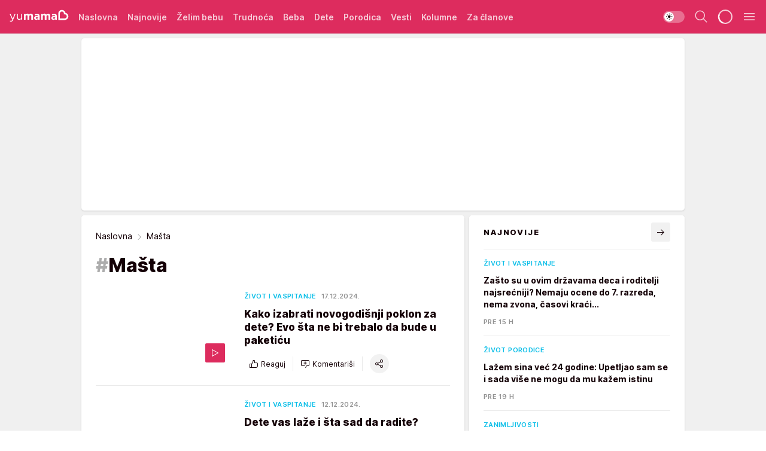

--- FILE ---
content_type: text/html; charset=utf-8
request_url: https://yumama.mondo.rs/tag1028/Masta/1
body_size: 67668
content:
<!DOCTYPE html><html  lang="sr"><head><meta charset="utf-8"><meta name="viewport" content="width=device-width, initial-scale=1"><script type="importmap">{"imports":{"#entry":"/_nuxt/entry.D12SHSAa.js"}}</script><script data-cfasync="false">(function(w,d,s,l,i){w[l]=w[l]||[];w[l].push({'gtm.start':
            new Date().getTime(),event:'gtm.js'});var f=d.getElementsByTagName(s)[0],
            j=d.createElement(s),dl=l!='dataLayer'?'&l='+l:'';j.async=true;j.src=
            'https://www.googletagmanager.com/gtm.js?id='+i+dl;f.parentNode.insertBefore(j,f);
            })(window,document,'script','dataLayer','GTM-KTJZ78Z');</script><script>'use strict';(function(b,t,q,h,c,e,f,r,u,a,v,w,m,k,n,p,l){l=(d,g)=>{m=new URLSearchParams(q.search);m.has(d)?g=m.get(d):b[h]&&b[h].hasOwnProperty(d)&&(g=b[h][d]);return isNaN(+g)?g:+g};l('pjnx',!1)||(b[h]=b[h]||{},b[c]=b[c]||{},b[c][e]=b[c][e]||[],k=d=>{a.b[d]=performance.now();a.b[f](d)},n=(d,g)=>{for(;0<d.length;)g[f](d.shift())},p=()=>{a.p=b[c][e][f];b[c][e][f]=a.s[f].bind(a.s)},a=b["__"+h]={t:l('pjfsto',3E3),m:l('pjfstom',2),s:[()=>{k("s");b[c].pubads().setTargeting('pjpel',a.b)}],f:d=>{a.p&&
                (k('f'+d),b[c][e][f]=a.p,a.p=!1,n(a.s,b[c][e]))},g:()=>{a.p&&p();k('g');a.r=setTimeout(()=>a.f('t'),a.t+a.b.g*a.m)}},b[c][e].shift&&(n(b[c][e],a.s),a.b=[],b[c][e][f](()=>a.g()),p(),k('v'+r)))})(window,document,location,'pubjelly','googletag','cmd','push',4);</script><script src="https://pubjelly.nxjmp.com/a/main/pubjelly.js?key=na" async onerror="__pubjelly.f('e')"></script><link rel="canonical" href="https://yumama.mondo.rs/tag1028/Masta/1"><script>var googletag = googletag || {}; googletag.cmd = googletag.cmd || [];</script><script src="https://securepubads.g.doubleclick.net/tag/js/gpt.js" async></script><title>Mašta | Yumama</title><script async data-cfasync="false">window.googletag=window.googletag||{},window.googletag.cmd=window.googletag.cmd||[];var packs=window.localStorage.getItem("df_packs"),packsParsed=packs&&JSON.parse(packs)||[];try{var a=window.localStorage.getItem("df_packsx"),s=a&&JSON.parse(a)||[];s.length&&(packsParsed=packsParsed.concat(s),packsParsed=Array.from(new Set(packsParsed)));var r,e=window.localStorage.getItem("df_packsy"),t=(e&&JSON.parse(e)||[]).map(function(a){return a.id});t.length&&(packsParsed=packsParsed.concat(t),packsParsed=Array.from(new Set(packsParsed)))}catch(d){}var standardPacks=window.localStorage.getItem("df_sp"),standardPacksParsed=standardPacks&&JSON.parse(standardPacks)||[];try{var g=window.localStorage.getItem("df_spx"),c=g&&JSON.parse(g)||[];c.length&&(standardPacksParsed=standardPacksParsed.concat(c),standardPacksParsed=Array.from(new Set(standardPacksParsed)));var o,n=window.localStorage.getItem("df_spy"),p=(n&&JSON.parse(n)||[]).map(function(a){return a.id});p.length&&(standardPacksParsed=standardPacksParsed.concat(p),standardPacksParsed=Array.from(new Set(standardPacksParsed)))}catch(P){}var platforms=window.localStorage.getItem("df_pl"),platformsParsed=platforms&&(JSON.parse(platforms)||[]);if(platformsParsed&&platformsParsed.length)for(var i=0;i<platformsParsed.length;i++)1===platformsParsed[i]&&packsParsed?window.googletag.cmd.push(function(){window.googletag.pubads().setTargeting("defractal",packsParsed)}):2===platformsParsed[i]&&packsParsed&&packsParsed.length?(window.midasWidgetTargeting=window.midasWidgetTargeting||{},window.midasWidgetTargeting.targetings=window.midasWidgetTargeting.targetings||[],window.midasWidgetTargeting.targetings.push({defractal:packsParsed})):3===platformsParsed[i]&&standardPacksParsed&&standardPacksParsed.length&&window.googletag.cmd.push(function(){window.googletag.pubads().setTargeting("defractal_sp",standardPacksParsed)});</script><script src="https://cdn.mediaoutcast.com/player/1.15.0/js/mov-init.min.js" async></script><script src="https://cdn.krakenoptimize.com/setup/get/2c3d3670-34bd-47ec-339e-08d9d68e00ed" async body type="text/javascript" data-cfasync="false"></script><script src="https://cdn.defractal.com/scripts/defractal-4-00440016-9DF8-4D73-AF53-4F07BD2C412E.js" async></script><link rel="stylesheet" href="/_nuxt/entry.CgOmMjwV.css" crossorigin><link rel="preload" as="font" href="https://static2yumama.mondo.rs/fonts/Inter.var.woff2" type="font/woff2" crossorigin><link rel="preload" as="font" href="https://static2yumama.mondo.rs/fonts/icomoon/icons.woff" type="font/woff" crossorigin><link rel="preload" as="image" href="https://static2yumama.mondo.rs/api/v3/images/212/424/79122?ts=2024-12-17T15:14:13"><link rel="preload" as="image" href="https://static2yumama.mondo.rs/api/v3/images/288/576/79122?ts=2024-12-17T15:14:13"><link rel="preload" as="image" href="https://static2yumama.mondo.rs/api/v3/images/428/856/83200?ts=2026-01-15T15:58:09"><link rel="preload" as="image" href="https://static2yumama.mondo.rs/api/v3/images/592/1184/83200?ts=2026-01-15T15:58:09"><link rel="preload" as="image" href="https://static2yumama.mondo.rs/api/v3/images/592/1184/83200?ts=2026-01-15T15:58:09"><link rel="modulepreload" as="script" crossorigin href="/_nuxt/entry.D12SHSAa.js"><link rel="preload" as="fetch" fetchpriority="low" crossorigin="anonymous" href="/_nuxt/builds/meta/6979600b-bb5e-4205-bf5f-0fd0bbc3e6ab.json"><script data-cfasync="false">window.gdprAppliesGlobally=true;(function(){function n(e){if(!window.frames[e]){if(document.body&&document.body.firstChild){var t=document.body;var r=document.createElement("iframe");r.style.display="none";r.name=e;r.title=e;t.insertBefore(r,t.firstChild)}else{setTimeout(function(){n(e)},5)}}}function e(r,a,o,s,c){function e(e,t,r,n){if(typeof r!=="function"){return}if(!window[a]){window[a]=[]}var i=false;if(c){i=c(e,n,r)}if(!i){window[a].push({command:e,version:t,callback:r,parameter:n})}}e.stub=true;e.stubVersion=2;function t(n){if(!window[r]||window[r].stub!==true){return}if(!n.data){return}var i=typeof n.data==="string";var e;try{e=i?JSON.parse(n.data):n.data}catch(t){return}if(e[o]){var a=e[o];window[r](a.command,a.version,function(e,t){var r={};r[s]={returnValue:e,success:t,callId:a.callId};n.source.postMessage(i?JSON.stringify(r):r,"*")},a.parameter)}}const smt=window[r];if(typeof smt!=="function"){window[r]=e;if(window.addEventListener){window.addEventListener("message",t,false)}else{window.attachEvent("onmessage",t)}}}e("__uspapi","__uspapiBuffer","__uspapiCall","__uspapiReturn");n("__uspapiLocator");e("__tcfapi","__tcfapiBuffer","__tcfapiCall","__tcfapiReturn");n("__tcfapiLocator");(function(e){var t=document.createElement("link");t.rel="preconnect";t.as="script";var r=document.createElement("link");r.rel="dns-prefetch";r.as="script";var n=document.createElement("link");n.rel="preload";n.as="script";var i=document.createElement("script");i.id="spcloader";i.type="text/javascript";i["async"]=true;i.charset="utf-8";var a="https://sdk.privacy-center.org/"+e+"/loader.js?target="+document.location.hostname;if(window.didomiConfig&&window.didomiConfig.user){var o=window.didomiConfig.user;var s=o.country;var c=o.region;if(s){a=a+"&country="+s;if(c){a=a+"&region="+c}}}t.href="https://sdk.privacy-center.org/";r.href="https://sdk.privacy-center.org/";n.href=a;i.src=a;var d=document.getElementsByTagName("script")[0];d.parentNode.insertBefore(t,d);d.parentNode.insertBefore(r,d);d.parentNode.insertBefore(n,d);d.parentNode.insertBefore(i,d)})("82d80c84-586b-4519-bdef-240ed8c7f096")})();</script><script data-cfasync="false">function scrollDistance(i,n=66){if(!i||"function"!=typeof i)return;let e,o,t,d;window.addEventListener("scroll",function(l){o||(o=window.pageYOffset),window.clearTimeout(e),e=setTimeout(function(){t=window.pageYOffset,i(d=t-o,o,t),o=null,t=null,d=null},n)},!1)}window.didomiOnReady=window.didomiOnReady||[],window.didomiOnReady.push(function(i){i.notice.isVisible()&&scrollDistance(function(n){parseInt(Math.abs(n),10)>198&&i.notice.isVisible()&&i.setUserAgreeToAll()});if(i.notice.isVisible() && window.innerWidth <= 768){document.body.classList.remove("didomi-popup-open","didomi-popup-open-ios")}if(i.notice.isVisible()){document.querySelector(".didomi-popup").addEventListener("click", e=>{console.log(e)})}});</script><script>window.pp_gemius_identifier = 'nddLo.t0tHaR0oVdngIBGJcgzXYIIo_SbJGyUKkNbJH.m7';
                function gemius_pending(i) { window[i] = window[i] || function () { var x = window[i + '_pdata'] = window[i + '_pdata'] || []; x[x.length] = arguments; }; };
                gemius_pending('gemius_hit'); gemius_pending('gemius_event'); gemius_pending('gemius_init'); gemius_pending('pp_gemius_hit'); gemius_pending('pp_gemius_event'); gemius_pending('pp_gemius_init');
                (function (d, t) {
                    try {
                        var gt = d.createElement(t), s = d.getElementsByTagName(t)[0], l = 'http' + ((location.protocol == 'https:') ? 's' : ''); gt.setAttribute('async', 'async');
                        gt.setAttribute('defer', 'defer'); gt.src = l + '://gars.hit.gemius.pl/xgemius.js'; s.parentNode.insertBefore(gt, s);
                    } catch (e) { }
                })(document, 'script');</script><script>(function(){var dbpr=100;if(Math.random()*100>100-dbpr){var d="dbbRum",w=window,o=document,a=addEventListener,scr=o.createElement("script");scr.async=!0;w[d]=w[d]||[];w[d].push(["presampling",dbpr]);["error","unhandledrejection"].forEach(function(t){a(t,function(e){w[d].push([t,e])});});scr.src="https://cdn.debugbear.com/7cvA2nRRO8aJ.js";o.head.appendChild(scr);}})()</script><meta name="title" content="Mašta"><meta hid="description" name="description" content="Yumama 2023"><meta hid="robots" property="robots" content="max-image-preview:large"><meta hid="og:type" property="og:type" content="website"><meta hid="og:title" property="og:title" content="Mašta"><meta hid="og:description" property="og:description" content="Yumama 2023"><meta hid="og:image" property="og:image" content="https://yumama.mondo.rs/img/share/yumama.png"><meta hid="og:url" property="og:url" content="https://yumama.mondo.rs/tag1028/Masta/1"><meta hid="twitter:card" name="twitter:card" content="summary_large_image"><meta hid="twitter:title" name="twitter:title" content="Mašta"><meta hid="twitter:description" name="twitter:description" content="Yumama 2023"><meta hid="twitter:image" name="twitter:image" content="https://yumama.mondo.rs/img/share/yumama.png"><meta hid="twitter.url" name="twitter.url" content="https://yumama.mondo.rs/tag1028/Masta/1"><link rel="icon" type="image/svg+xml" href="/favicons/yumama/icon.svg" sizes="any"><link rel="icon" type="image/png" href="/favicons/yumama/favicon-32x32.png" sizes="32x32"><link rel="icon" type="image/png" href="/favicons/yumama/favicon-128x128.png" sizes="128x128"><link rel="apple-touch-icon" type="image/png" href="/favicons/yumama/favicon-180x180.png" sizes="180x180"><link rel="icon" type="image/png" href="/favicons/yumama/favicon-192x192.png" sizes="192x192"><link rel="icon" type="image/png" href="/favicons/yumama/favicon-512x512.png" sizes="512x512"><link rel="alternate" hreflang="sr" href="https://yumama.mondo.rs/tag1028/Masta/1"><link rel="alternate" type="application/rss+xml" title="RSS feed for Naslovna" href="https://yumama.mondo.rs/rss/1/Naslovna"><link rel="alternate" type="application/rss+xml" title="RSS feed for Želim bebu" href="https://yumama.mondo.rs/rss/12/zelim-bebu"><link rel="alternate" type="application/rss+xml" title="RSS feed for Trudnoća" href="https://yumama.mondo.rs/rss/13/trudnoca"><link rel="alternate" type="application/rss+xml" title="RSS feed for Beba" href="https://yumama.mondo.rs/rss/14/beba"><link rel="alternate" type="application/rss+xml" title="RSS feed for Dete" href="https://yumama.mondo.rs/rss/15/dete"><link rel="alternate" type="application/rss+xml" title="RSS feed for Porodica" href="https://yumama.mondo.rs/rss/75/porodica"><link rel="alternate" type="application/rss+xml" title="RSS feed for Vesti" href="https://yumama.mondo.rs/rss/100/vesti"><link rel="next" href="https://yumama.mondo.rs/tag1028/Masta/1/page/2"><link rel="next" href="https://yumama.mondo.rs/tag1028/Masta/1/page/2"><script type="module" src="/_nuxt/entry.D12SHSAa.js" crossorigin></script></head><body><div id="__nuxt"><div><div class="main light yumama" style=""><!----><header class="header"><div class="container"><div class="header__content_wrap"><div class="header__content"><div class="header-logo"><a href="/" class="" title="Yumama"><div class="header-logo__wrap"><svg class="logo-dimensions header-logo__image"><use xlink:href="/img/logo/yumama.svg?v=28112025#logo-light"></use></svg><span class="header-logo__span">Yumama</span></div></a></div><nav class="header-navigation"><div class="header-navigation__wrap"><ul class="header-navigation__list"><!--[--><li class="js_item_1 header-navigation__list-item"><a href="/" class="has-no-background"><span style=""><!----><span>Naslovna</span></span></a><!----></li><li class="js_item_126 header-navigation__list-item"><a href="/Najnovije" class="has-no-background"><span style=""><!----><span>Najnovije</span></span></a><!----></li><li class="js_item_12 header-navigation__list-item"><a href="/zelim-bebu" class="has-no-background"><span style=""><!----><span>Želim bebu</span></span></a><!----></li><li class="js_item_13 header-navigation__list-item"><a href="/trudnoca" class="has-no-background"><span style=""><!----><span>Trudnoća</span></span></a><!----></li><li class="js_item_14 header-navigation__list-item"><a href="/beba" class="has-no-background"><span style=""><!----><span>Beba</span></span></a><!----></li><li class="js_item_15 header-navigation__list-item"><a href="/dete" class="has-no-background"><span style=""><!----><span>Dete</span></span></a><!----></li><li class="js_item_75 header-navigation__list-item"><a href="/porodica" class="has-no-background"><span style=""><!----><span>Porodica</span></span></a><!----></li><li class="js_item_100 header-navigation__list-item"><a href="/vesti" class="has-no-background"><span style=""><!----><span>Vesti</span></span></a><!----></li><li class="js_item_82 header-navigation__list-item"><a href="/kolumne" class="has-no-background"><span style=""><!----><span>Kolumne</span></span></a><!----></li><li class="js_item_97 header-navigation__list-item"><a href="/za-clanove" class="has-no-background"><span style=""><!----><span>Za članove</span></span></a><!----></li><!--]--></ul></div><span class="is-hidden header-navigation__list-item is-view-more">Još <i class="icon-overflow-menu--vertical view-more-icon" aria-hidden="true"></i><ul class="is-hidden header-subnavigation__children"><!--[--><!--]--></ul></span><!--[--><!--]--></nav><div class="header-extra"><div class="theme-toggle theme-toggle--light"><div class="icon-wrap icon-wrap_light"><i class="icon icon-light--filled" aria-hidden="true"></i></div><div class="icon-wrap icon-wrap_asleep"><i class="icon icon-asleep--filled" aria-hidden="true"></i></div></div><div class="header-extra__icon"><i class="icon-search" aria-hidden="true"></i><div class="header-search"><div class="header-search-wrap"><form><input type="text" class="input" placeholder=" Pretraži Yumamu"><!----></form><div class="header-search__close"><i aria-hidden="true" class="icon icon-close"></i></div></div></div></div><div class="header-extra__icon" style="display:none;"><i class="icon-headphones-custom" aria-hidden="true"></i></div><!--[--><div class="header-extra__icon isSpinner"><div class="spinner" data-v-eba6742f></div></div><!--]--><div class="header-extra__icon" style="display:none;"><i class="icon-notification" aria-hidden="true"></i></div><div class="header-extra__icon header-extra__menu"><i class="icon-menu" aria-hidden="true"></i></div><div class="navigation-drawer" style="right:-100%;"><div class="navigation-drawer__header"><div class="navigation-drawer__logo"><svg class="navigation-drawer__logo_image"><use xlink:href="/img/logo/yumama.svg?v=28112025#logo-drawer-light"></use></svg></div><div class="navigation-drawer__close"><i class="icon-close" aria-hidden="true"></i></div></div><div class="navigation-drawer__tabs"><span class="is-active">Kategorije</span><span class="">Ostalo</span></div><!----><div class="navigation-drawer__footer"><ul class="social-menu__list"><!--[--><li class="social-menu__list-item"><a href="https://www.facebook.com/YuMamaPortal/" target="_blank" rel="noopener" aria-label="Facebook"><i class="icon-logo--facebook social-menu__list-icon" aria-hidden="true"></i></a></li><li class="social-menu__list-item"><a href="https://www.instagram.com/yumama.rs/?hl=en" target="_blank" rel="noopener" aria-label="Instagram"><i class="icon-logo--instagram social-menu__list-icon" aria-hidden="true"></i></a></li><li class="social-menu__list-item"><a href="https://yumama.mondo.rs/rss-feed" target="_blank" rel="noopener" aria-label="RSS"><i class="icon-logo--rss social-menu__list-icon" aria-hidden="true"></i></a></li><!--]--></ul></div></div></div></div></div></div></header><!--[--><!--]--><div class="generic-page" data-v-b527da3b><div class="main-container wallpaper-helper" data-v-b527da3b><!--[--><!----><div class="wallpaper-wrapper"><div class="container"><div id="wallpaper-left" class="wallpaper-left wallpaper-watch"></div><div id="wallpaper-right" class="wallpaper-right wallpaper-watch"></div></div></div><div class="main_wrapper"><div class="container"><div id="wallpaper-top" class="wallpaper-top"></div></div><!--[--><!--[--><!----><!--]--><!--[--><div class="generic-component gptCategoryTop gptSticky" data-v-a6cdc878><div class="container placeholder250px hasTopMargin" data-v-a6cdc878><div class="gpt-ad-banner"><div position="0" lazy="false"></div></div></div></div><!--]--><!--[--><div class="generic-component" data-v-a6cdc878><div class="container" data-v-a6cdc878><!--[--><div class="generic-component" data-v-a6cdc878><div class="is-main hasTopMargin" data-v-a6cdc878><div class="is-main is-content" data-v-1df6af20><div class="full-width" data-v-1df6af20><div class="sticky-scroll-container isSticky" data-v-1df6af20><!--[--><!--[--><div class="generic-component" data-v-1df6af20 data-v-a6cdc878><div class="archive-acl is-tag-archive" data-v-a6cdc878 data-v-e790c2ad><div class="c-list-feed" data-v-e790c2ad><div class="news-feed" data-v-e790c2ad data-v-8cf1da25><!--[--><div class="tag-description-header" data-v-e790c2ad><div class="breadcrumbs-wrap isArchiveBreadcrumbs" data-v-e790c2ad data-v-77f0710d><div class="breadcrumbs" data-v-77f0710d><a href="/" class="breadcrumbs-link" data-v-77f0710d>Naslovna</a><!--[--><div class="breadcrumbs-icon-container" data-v-77f0710d><i class="icon-chevron--right" aria-hidden="true" data-v-77f0710d></i><span class="breadcrumbs-title" data-v-77f0710d>Mašta</span></div><!--]--></div></div><span class="archive-hash" data-v-e790c2ad>#</span><h1 class="archive-title" data-v-e790c2ad>Mašta</h1></div><!--]--><div class="" data-v-8cf1da25><!--[--><!--[--><!----><div class="feed-list-item" data-v-8cf1da25><!----><div class="card card-wrap type-news-card-c is-compact" is-archive-date="false" data-v-8cf1da25 data-v-28e672be><a href="/dete/zivot-vaspitanje-deteta/a54830/sta-ne-treba-kupovati-detetu-za-novu-godinu.html" class="card-link" rel="rel"><!--[--><!--[--><!--]--><div class="card-content"><div class="card-text-content"><!--[--><div class="card-labels-wrap" data-v-28e672be><div class="card-labels" data-v-28e672be data-v-6ed27fdc><!----><!----><!----><!----><!----><!----><!----><!----><div class="is-secondary card-label card-label-wrap" data-v-6ed27fdc data-v-d3a173a3><!----><!----><span class="label-text" data-v-d3a173a3>Život i vaspitanje</span></div><div class="is-secondary-alt card-label card-label-wrap" data-v-6ed27fdc data-v-d3a173a3><!----><!----><span class="label-text" data-v-d3a173a3>17.12.2024.</span></div><!----></div></div><!--]--><!--[--><div class="card-title" data-v-28e672be><!----><h2 class="title" data-v-28e672be>Kako izabrati novogodišnji poklon za dete? Evo šta ne bi trebalo da bude u paketiću</h2></div><!--]--><!--[--><!--]--><!--[--><!--]--><!--[--><div class="card-engagement-bar card-engagement-bar-wrap" data-v-28e672be><div class="card-engagement-bar__left"><div role="button" class="btn"><i class="icon-thumbs-up"></i><!----><!----><!----><!--[-->Reaguj<!--]--></div><!----><div class="card-divider card-divider-wrap"></div><div role="button" class="btn"><!--[--><i class="icon-add-comment"></i><span class="text-add-comment">Komentariši</span><!--]--></div></div><div class="card-engagement-bar__right"><div class="card-divider card-divider-wrap"></div><span role="button" aria-label="share" class="btn--round"><i class="icon-share"></i></span><!----></div></div><!--]--></div><!--[--><div class="card-multimedia__content" data-v-28e672be><div class="card-labels" data-v-28e672be data-v-6ed27fdc><!----><!----><!----><!----><!----><!----><!----><!----><!----><!----><!----></div><div class="card-multimedia card-multimedia-wrap" is-small="false" data-v-28e672be data-v-78850fa8><!--[--><!--[--><figure class="" data-v-78850fa8><div class="card-image-container" data-v-78850fa8 data-v-ecf0a92a><picture class="" data-v-ecf0a92a><!--[--><source media="(max-width: 1023px)" srcset="https://static2yumama.mondo.rs/api/v3/images/212/424/79122?ts=2024-12-17T15:14:13" data-v-ecf0a92a><source media="(min-width: 1024px)" srcset="https://static2yumama.mondo.rs/api/v3/images/288/576/79122?ts=2024-12-17T15:14:13" data-v-ecf0a92a><!--]--><img src="https://static2yumama.mondo.rs/api/v3/images/212/424/79122?ts=2024-12-17T15:14:13" srcset="https://static2yumama.mondo.rs/api/v3/images/212/424/79122?ts=2024-12-17T15:14:13" alt="Šta ne treba da kupujete deci za Novu godinu" class="" style="" data-v-ecf0a92a></picture></div><div class="multimedia-icon-wrapper" data-v-78850fa8><div class="card-label card-label-wrap card-label-wrap has-icon is-video" data-v-78850fa8 data-v-d3a173a3><!----><i class="icon-play" data-v-d3a173a3></i><!----></div><!----></div><!----></figure><!--]--><!--]--></div></div><!--]--></div><!----><!--]--></a><!--[--><!--]--><!----></div></div><!--[--><!----><!--]--><!--]--><!--[--><!----><div class="feed-list-item" data-v-8cf1da25><div class="card-divider card-divider-wrap card-divider" data-v-8cf1da25 data-v-49e31b96></div><div class="card card-wrap type-news-card-c is-compact" is-archive-date="false" data-v-8cf1da25 data-v-28e672be><a href="/dete/zivot-vaspitanje-deteta/a54787/sta-da-radite-kada-vas-dete-laze.html" class="card-link" rel="rel"><!--[--><!--[--><!--]--><div class="card-content"><div class="card-text-content"><!--[--><div class="card-labels-wrap" data-v-28e672be><div class="card-labels" data-v-28e672be data-v-6ed27fdc><!----><!----><!----><!----><!----><!----><!----><!----><div class="is-secondary card-label card-label-wrap" data-v-6ed27fdc data-v-d3a173a3><!----><!----><span class="label-text" data-v-d3a173a3>Život i vaspitanje</span></div><div class="is-secondary-alt card-label card-label-wrap" data-v-6ed27fdc data-v-d3a173a3><!----><!----><span class="label-text" data-v-d3a173a3>12.12.2024.</span></div><!----></div></div><!--]--><!--[--><div class="card-title" data-v-28e672be><!----><h2 class="title" data-v-28e672be>Dete vas laže i šta sad da radite? Možda ste prestrogi, a možda mališan ne razlikuje maštu od stvarnosti</h2></div><!--]--><!--[--><!--]--><!--[--><!--]--><!--[--><div class="card-engagement-bar card-engagement-bar-wrap" data-v-28e672be><div class="card-engagement-bar__left"><div role="button" class="btn"><i class="icon-thumbs-up"></i><!----><!----><!----><!--[-->Reaguj<!--]--></div><!----><div class="card-divider card-divider-wrap"></div><div role="button" class="btn"><!--[--><i class="icon-add-comment"></i><span class="text-add-comment">Komentariši</span><!--]--></div></div><div class="card-engagement-bar__right"><div class="card-divider card-divider-wrap"></div><span role="button" aria-label="share" class="btn--round"><i class="icon-share"></i></span><!----></div></div><!--]--></div><!--[--><div class="card-multimedia__content" data-v-28e672be><div class="card-labels" data-v-28e672be data-v-6ed27fdc><!----><!----><!----><!----><!----><!----><!----><!----><!----><!----><!----></div><div class="card-multimedia card-multimedia-wrap" is-small="false" data-v-28e672be data-v-78850fa8><!--[--><!--[--><figure class="" data-v-78850fa8><div class="card-image-container" data-v-78850fa8 data-v-ecf0a92a><picture class="" data-v-ecf0a92a><!--[--><source media="(max-width: 1023px)" srcset="https://static2yumama.mondo.rs/api/v3/images/212/424/79074?ts=2024-12-12T14:35:03" data-v-ecf0a92a><source media="(min-width: 1024px)" srcset="https://static2yumama.mondo.rs/api/v3/images/288/576/79074?ts=2024-12-12T14:35:03" data-v-ecf0a92a><!--]--><img src="https://static2yumama.mondo.rs/api/v3/images/212/424/79074?ts=2024-12-12T14:35:03" srcset="https://static2yumama.mondo.rs/api/v3/images/212/424/79074?ts=2024-12-12T14:35:03" alt="Šta da radite kada vas dete laže" class="" loading="lazy" style="" data-v-ecf0a92a></picture></div><div class="multimedia-icon-wrapper" data-v-78850fa8><div class="card-label card-label-wrap card-label-wrap has-icon is-video" data-v-78850fa8 data-v-d3a173a3><!----><i class="icon-play" data-v-d3a173a3></i><!----></div><!----></div><!----></figure><!--]--><!--]--></div></div><!--]--></div><!----><!--]--></a><!--[--><!--]--><!----></div></div><!--[--><!----><!--]--><!--]--><!--[--><!----><div class="feed-list-item" data-v-8cf1da25><div class="card-divider card-divider-wrap card-divider" data-v-8cf1da25 data-v-49e31b96></div><div class="card card-wrap type-news-card-c is-compact" is-archive-date="false" data-v-8cf1da25 data-v-28e672be><a href="/dete/zivot-vaspitanje-deteta/a54779/kako-da-utesite-dete-koje-ima-nocne-more.html" class="card-link" rel="rel"><!--[--><!--[--><!--]--><div class="card-content"><div class="card-text-content"><!--[--><div class="card-labels-wrap" data-v-28e672be><div class="card-labels" data-v-28e672be data-v-6ed27fdc><!----><!----><!----><!----><!----><!----><!----><!----><div class="is-secondary card-label card-label-wrap" data-v-6ed27fdc data-v-d3a173a3><!----><!----><span class="label-text" data-v-d3a173a3>Život i vaspitanje</span></div><div class="is-secondary-alt card-label card-label-wrap" data-v-6ed27fdc data-v-d3a173a3><!----><!----><span class="label-text" data-v-d3a173a3>11.12.2024.</span></div><!----></div></div><!--]--><!--[--><div class="card-title" data-v-28e672be><!----><h2 class="title" data-v-28e672be>Noćne more se dašavaju najviše kad deca krenu u vtić: Nije manje strašno zato što su mali</h2></div><!--]--><!--[--><!--]--><!--[--><!--]--><!--[--><div class="card-engagement-bar card-engagement-bar-wrap" data-v-28e672be><div class="card-engagement-bar__left"><div role="button" class="btn"><i class="icon-thumbs-up"></i><!----><!----><!----><!--[-->Reaguj<!--]--></div><!----><div class="card-divider card-divider-wrap"></div><div role="button" class="btn"><!--[--><i class="icon-add-comment"></i><span class="text-add-comment">Komentariši</span><!--]--></div></div><div class="card-engagement-bar__right"><div class="card-divider card-divider-wrap"></div><span role="button" aria-label="share" class="btn--round"><i class="icon-share"></i></span><!----></div></div><!--]--></div><!--[--><div class="card-multimedia__content" data-v-28e672be><div class="card-labels" data-v-28e672be data-v-6ed27fdc><!----><!----><!----><!----><!----><!----><!----><!----><!----><!----><!----></div><div class="card-multimedia card-multimedia-wrap" is-small="false" data-v-28e672be data-v-78850fa8><!--[--><!--[--><figure class="" data-v-78850fa8><div class="card-image-container" data-v-78850fa8 data-v-ecf0a92a><picture class="" data-v-ecf0a92a><!--[--><source media="(max-width: 1023px)" srcset="https://static2yumama.mondo.rs/api/v3/images/212/424/79064?ts=2024-12-11T14:07:48" data-v-ecf0a92a><source media="(min-width: 1024px)" srcset="https://static2yumama.mondo.rs/api/v3/images/288/576/79064?ts=2024-12-11T14:07:48" data-v-ecf0a92a><!--]--><img src="https://static2yumama.mondo.rs/api/v3/images/212/424/79064?ts=2024-12-11T14:07:48" srcset="https://static2yumama.mondo.rs/api/v3/images/212/424/79064?ts=2024-12-11T14:07:48" alt="Kako da utešite dete koje ima noćne more" class="" loading="lazy" style="" data-v-ecf0a92a></picture></div><div class="multimedia-icon-wrapper" data-v-78850fa8><div class="card-label card-label-wrap card-label-wrap has-icon is-video" data-v-78850fa8 data-v-d3a173a3><!----><i class="icon-play" data-v-d3a173a3></i><!----></div><!----></div><!----></figure><!--]--><!--]--></div></div><!--]--></div><!----><!--]--></a><!--[--><!--]--><!----></div></div><!--[--><!----><!--]--><!--]--><!--[--><!----><div class="feed-list-item" data-v-8cf1da25><div class="card-divider card-divider-wrap card-divider" data-v-8cf1da25 data-v-49e31b96></div><div class="card card-wrap type-news-card-c is-compact" is-archive-date="false" data-v-8cf1da25 data-v-28e672be><a href="/dete/ucenje-igra/a54652/zasto-je-vazno-da-deca-veruju-u-svoje-snove.html" class="card-link" rel="rel"><!--[--><!--[--><!--]--><div class="card-content"><div class="card-text-content"><!--[--><div class="card-labels-wrap" data-v-28e672be><div class="card-labels" data-v-28e672be data-v-6ed27fdc><!----><!----><!----><!----><!----><!----><!----><!----><div class="is-secondary card-label card-label-wrap" data-v-6ed27fdc data-v-d3a173a3><!----><!----><span class="label-text" data-v-d3a173a3>Učenje i igra</span></div><div class="is-secondary-alt card-label card-label-wrap" data-v-6ed27fdc data-v-d3a173a3><!----><!----><span class="label-text" data-v-d3a173a3>30.11.2024.</span></div><!----></div></div><!--]--><!--[--><div class="card-title" data-v-28e672be><!----><h2 class="title" data-v-28e672be>Svi smo mi nekad bili mali vizionari: Vaspitač objasnio zašto je toliko važno da deca maštaju i igraju se</h2></div><!--]--><!--[--><!--]--><!--[--><!--]--><!--[--><div class="card-engagement-bar card-engagement-bar-wrap" data-v-28e672be><div class="card-engagement-bar__left"><div role="button" class="btn"><i class="icon-thumbs-up"></i><!----><!----><!----><!--[-->Reaguj<!--]--></div><!----><div class="card-divider card-divider-wrap"></div><div role="button" class="btn"><!--[--><i class="icon-add-comment"></i><span class="text-add-comment">Komentariši</span><!--]--></div></div><div class="card-engagement-bar__right"><div class="card-divider card-divider-wrap"></div><span role="button" aria-label="share" class="btn--round"><i class="icon-share"></i></span><!----></div></div><!--]--></div><!--[--><div class="card-multimedia__content" data-v-28e672be><div class="card-labels" data-v-28e672be data-v-6ed27fdc><!----><!----><!----><!----><!----><!----><!----><!----><!----><!----><!----></div><div class="card-multimedia card-multimedia-wrap" is-small="false" data-v-28e672be data-v-78850fa8><!--[--><!--[--><figure class="" data-v-78850fa8><div class="card-image-container" data-v-78850fa8 data-v-ecf0a92a><picture class="" data-v-ecf0a92a><!--[--><source media="(max-width: 1023px)" srcset="https://static2yumama.mondo.rs/api/v3/images/212/424/78887?ts=2024-11-28T16:48:44" data-v-ecf0a92a><source media="(min-width: 1024px)" srcset="https://static2yumama.mondo.rs/api/v3/images/288/576/78887?ts=2024-11-28T16:48:44" data-v-ecf0a92a><!--]--><img src="https://static2yumama.mondo.rs/api/v3/images/212/424/78887?ts=2024-11-28T16:48:44" srcset="https://static2yumama.mondo.rs/api/v3/images/212/424/78887?ts=2024-11-28T16:48:44" alt="Insatgram printscreen stricek_dusko.jpg" class="" loading="lazy" style="" data-v-ecf0a92a></picture></div><div class="multimedia-icon-wrapper" data-v-78850fa8><div class="card-label card-label-wrap card-label-wrap has-icon is-video" data-v-78850fa8 data-v-d3a173a3><!----><i class="icon-play" data-v-d3a173a3></i><!----></div><!----></div><!----></figure><!--]--><!--]--></div></div><!--]--></div><!----><!--]--></a><!--[--><!--]--><!----></div></div><!--[--><!----><!--]--><!--]--><!--[--><!----><div class="feed-list-item" data-v-8cf1da25><div class="card-divider card-divider-wrap card-divider" data-v-8cf1da25 data-v-49e31b96></div><div class="card card-wrap type-news-card-c is-compact" is-archive-date="false" data-v-8cf1da25 data-v-28e672be><a href="/dete/razvoj-deteta/a54494/deca-zamisljanjem-u-igri-uce.html" class="card-link" rel="rel"><!--[--><!--[--><!--]--><div class="card-content"><div class="card-text-content"><!--[--><div class="card-labels-wrap" data-v-28e672be><div class="card-labels" data-v-28e672be data-v-6ed27fdc><!----><!----><!----><!----><!----><!----><!----><!----><div class="is-secondary card-label card-label-wrap" data-v-6ed27fdc data-v-d3a173a3><!----><!----><span class="label-text" data-v-d3a173a3>Razvoj deteta</span></div><div class="is-secondary-alt card-label card-label-wrap" data-v-6ed27fdc data-v-d3a173a3><!----><!----><span class="label-text" data-v-d3a173a3>14.11.2024.</span></div><!----></div></div><!--]--><!--[--><div class="card-title" data-v-28e672be><!----><h2 class="title" data-v-28e672be>Jako je važno da dete zamišlja dok se igra: Kada hrani lutku i pravi pitu od blata, sprema se za školu</h2></div><!--]--><!--[--><!--]--><!--[--><!--]--><!--[--><div class="card-engagement-bar card-engagement-bar-wrap" data-v-28e672be><div class="card-engagement-bar__left"><div role="button" class="btn"><i class="icon-thumbs-up"></i><!----><!----><!----><!--[-->Reaguj<!--]--></div><!----><div class="card-divider card-divider-wrap"></div><div role="button" class="btn"><!--[--><i class="icon-add-comment"></i><span class="text-add-comment">Komentariši</span><!--]--></div></div><div class="card-engagement-bar__right"><div class="card-divider card-divider-wrap"></div><span role="button" aria-label="share" class="btn--round"><i class="icon-share"></i></span><!----></div></div><!--]--></div><!--[--><div class="card-multimedia__content" data-v-28e672be><div class="card-labels" data-v-28e672be data-v-6ed27fdc><!----><!----><!----><!----><!----><!----><!----><!----><!----><!----><!----></div><div class="card-multimedia card-multimedia-wrap" is-small="false" data-v-28e672be data-v-78850fa8><!--[--><!--[--><figure class="" data-v-78850fa8><div class="card-image-container" data-v-78850fa8 data-v-ecf0a92a><picture class="" data-v-ecf0a92a><!--[--><source media="(max-width: 1023px)" srcset="https://static2yumama.mondo.rs/api/v3/images/212/424/78633?ts=2024-11-14T13:55:41" data-v-ecf0a92a><source media="(min-width: 1024px)" srcset="https://static2yumama.mondo.rs/api/v3/images/288/576/78633?ts=2024-11-14T13:55:41" data-v-ecf0a92a><!--]--><img src="https://static2yumama.mondo.rs/api/v3/images/212/424/78633?ts=2024-11-14T13:55:41" srcset="https://static2yumama.mondo.rs/api/v3/images/212/424/78633?ts=2024-11-14T13:55:41" alt="Deca zamišljanjem u igri uče" class="" loading="lazy" style="" data-v-ecf0a92a></picture></div><div class="multimedia-icon-wrapper" data-v-78850fa8><div class="card-label card-label-wrap card-label-wrap has-icon is-video" data-v-78850fa8 data-v-d3a173a3><!----><i class="icon-play" data-v-d3a173a3></i><!----></div><!----></div><!----></figure><!--]--><!--]--></div></div><!--]--></div><!----><!--]--></a><!--[--><!--]--><!----></div></div><!--[--><!----><!--]--><!--]--><!--[--><!----><div class="feed-list-item" data-v-8cf1da25><div class="card-divider card-divider-wrap card-divider" data-v-8cf1da25 data-v-49e31b96></div><div class="card card-wrap type-news-card-c is-compact" is-archive-date="false" data-v-8cf1da25 data-v-28e672be><a href="/dete/ucenje-igra/a54450/4-zabrinjavajuca-motiva-na-decijim-crtezima.html" class="card-link" rel="rel"><!--[--><!--[--><!--]--><div class="card-content"><div class="card-text-content"><!--[--><div class="card-labels-wrap" data-v-28e672be><div class="card-labels" data-v-28e672be data-v-6ed27fdc><!----><!----><!----><!----><!----><!----><!----><!----><div class="is-secondary card-label card-label-wrap" data-v-6ed27fdc data-v-d3a173a3><!----><!----><span class="label-text" data-v-d3a173a3>Učenje i igra</span></div><div class="is-secondary-alt card-label card-label-wrap" data-v-6ed27fdc data-v-d3a173a3><!----><!----><span class="label-text" data-v-d3a173a3>10.11.2024.</span></div><!----></div></div><!--]--><!--[--><div class="card-title" data-v-28e672be><!----><h2 class="title" data-v-28e672be>Dobro pogledajte ove 4 stvari na crtežima: Deca vam nešto važno poručuju</h2></div><!--]--><!--[--><!--]--><!--[--><!--]--><!--[--><div class="card-engagement-bar card-engagement-bar-wrap" data-v-28e672be><div class="card-engagement-bar__left"><div role="button" class="btn"><i class="icon-thumbs-up"></i><!----><!----><!----><!--[-->Reaguj<!--]--></div><!----><div class="card-divider card-divider-wrap"></div><div role="button" class="btn"><!--[--><i class="icon-add-comment"></i><span class="text-add-comment">Komentariši</span><!--]--></div></div><div class="card-engagement-bar__right"><div class="card-divider card-divider-wrap"></div><span role="button" aria-label="share" class="btn--round"><i class="icon-share"></i></span><!----></div></div><!--]--></div><!--[--><div class="card-multimedia__content" data-v-28e672be><div class="card-labels" data-v-28e672be data-v-6ed27fdc><!----><!----><!----><!----><!----><!----><!----><!----><!----><!----><!----></div><div class="card-multimedia card-multimedia-wrap" is-small="false" data-v-28e672be data-v-78850fa8><!--[--><!--[--><figure class="" data-v-78850fa8><div class="card-image-container" data-v-78850fa8 data-v-ecf0a92a><picture class="" data-v-ecf0a92a><!--[--><source media="(max-width: 1023px)" srcset="https://static2yumama.mondo.rs/api/v3/images/212/424/78585?ts=2024-11-08T14:04:44" data-v-ecf0a92a><source media="(min-width: 1024px)" srcset="https://static2yumama.mondo.rs/api/v3/images/288/576/78585?ts=2024-11-08T14:04:44" data-v-ecf0a92a><!--]--><img src="https://static2yumama.mondo.rs/api/v3/images/212/424/78585?ts=2024-11-08T14:04:44" srcset="https://static2yumama.mondo.rs/api/v3/images/212/424/78585?ts=2024-11-08T14:04:44" alt="4 zabrinjavajuća motiva na dečijim crtežima" class="" loading="lazy" style="" data-v-ecf0a92a></picture></div><div class="multimedia-icon-wrapper" data-v-78850fa8><div class="card-label card-label-wrap card-label-wrap has-icon is-video" data-v-78850fa8 data-v-d3a173a3><!----><i class="icon-play" data-v-d3a173a3></i><!----></div><!----></div><!----></figure><!--]--><!--]--></div></div><!--]--></div><!----><!--]--></a><!--[--><!--]--><!----></div></div><!--[--><!----><!--]--><!--]--><!--[--><!----><div class="feed-list-item" data-v-8cf1da25><div class="card-divider card-divider-wrap card-divider" data-v-8cf1da25 data-v-49e31b96></div><div class="card card-wrap type-news-card-c is-compact" is-archive-date="false" data-v-8cf1da25 data-v-28e672be><a href="/dete/razvoj-deteta/a54389/10-aktivnosti-za-razvoj-predskolaca.html" class="card-link" rel="rel"><!--[--><!--[--><!--]--><div class="card-content"><div class="card-text-content"><!--[--><div class="card-labels-wrap" data-v-28e672be><div class="card-labels" data-v-28e672be data-v-6ed27fdc><!----><!----><!----><!----><!----><!----><!----><!----><div class="is-secondary card-label card-label-wrap" data-v-6ed27fdc data-v-d3a173a3><!----><!----><span class="label-text" data-v-d3a173a3>Razvoj deteta</span></div><div class="is-secondary-alt card-label card-label-wrap" data-v-6ed27fdc data-v-d3a173a3><!----><!----><span class="label-text" data-v-d3a173a3>30.10.2024.</span></div><!----></div></div><!--]--><!--[--><div class="card-title" data-v-28e672be><!----><h2 class="title" data-v-28e672be>10 stvari koje predškolci treba da rade svakog dana: Ove aktivnosti su najbolja priprema za polazak u školu</h2></div><!--]--><!--[--><!--]--><!--[--><!--]--><!--[--><div class="card-engagement-bar card-engagement-bar-wrap" data-v-28e672be><div class="card-engagement-bar__left"><div role="button" class="btn"><i class="icon-thumbs-up"></i><!----><!----><!----><!--[-->Reaguj<!--]--></div><!----><div class="card-divider card-divider-wrap"></div><div role="button" class="btn"><!--[--><i class="icon-add-comment"></i><span class="text-add-comment">Komentariši</span><!--]--></div></div><div class="card-engagement-bar__right"><div class="card-divider card-divider-wrap"></div><span role="button" aria-label="share" class="btn--round"><i class="icon-share"></i></span><!----></div></div><!--]--></div><!--[--><div class="card-multimedia__content" data-v-28e672be><div class="card-labels" data-v-28e672be data-v-6ed27fdc><!----><!----><!----><!----><!----><!----><!----><!----><!----><!----><!----></div><div class="card-multimedia card-multimedia-wrap" is-small="false" data-v-28e672be data-v-78850fa8><!--[--><!--[--><figure class="" data-v-78850fa8><div class="card-image-container" data-v-78850fa8 data-v-ecf0a92a><picture class="" data-v-ecf0a92a><!--[--><source media="(max-width: 1023px)" srcset="https://static2yumama.mondo.rs/api/v3/images/212/424/78523?ts=2024-10-30T11:23:25" data-v-ecf0a92a><source media="(min-width: 1024px)" srcset="https://static2yumama.mondo.rs/api/v3/images/288/576/78523?ts=2024-10-30T11:23:25" data-v-ecf0a92a><!--]--><img src="https://static2yumama.mondo.rs/api/v3/images/212/424/78523?ts=2024-10-30T11:23:25" srcset="https://static2yumama.mondo.rs/api/v3/images/212/424/78523?ts=2024-10-30T11:23:25" alt="10 aktivnosti za razvoj predškolaca" class="" loading="lazy" style="" data-v-ecf0a92a></picture></div><div class="multimedia-icon-wrapper" data-v-78850fa8><div class="card-label card-label-wrap card-label-wrap has-icon is-video" data-v-78850fa8 data-v-d3a173a3><!----><i class="icon-play" data-v-d3a173a3></i><!----></div><!----></div><!----></figure><!--]--><!--]--></div></div><!--]--></div><!----><!--]--></a><!--[--><!--]--><!----></div></div><!--[--><!----><!--]--><!--]--><!--[--><!----><div class="feed-list-item" data-v-8cf1da25><div class="card-divider card-divider-wrap card-divider" data-v-8cf1da25 data-v-49e31b96></div><div class="card card-wrap type-news-card-c is-compact" is-archive-date="false" data-v-8cf1da25 data-v-28e672be><a href="/dete/zivot-vaspitanje-deteta/a53612/3-tehnike-za-opustanje-deteta.html" class="card-link" rel="rel"><!--[--><!--[--><!--]--><div class="card-content"><div class="card-text-content"><!--[--><div class="card-labels-wrap" data-v-28e672be><div class="card-labels" data-v-28e672be data-v-6ed27fdc><!----><!----><!----><!----><!----><!----><!----><!----><div class="is-secondary card-label card-label-wrap" data-v-6ed27fdc data-v-d3a173a3><!----><!----><span class="label-text" data-v-d3a173a3>Život i vaspitanje</span></div><div class="is-secondary-alt card-label card-label-wrap" data-v-6ed27fdc data-v-d3a173a3><!----><!----><span class="label-text" data-v-d3a173a3>9.8.2024.</span></div><!----></div></div><!--]--><!--[--><div class="card-title" data-v-28e672be><!----><h2 class="title" data-v-28e672be>3 tehnike opuštanja kada je dete uznemireno: Pokušajte ovako da prekinete loša osećanja</h2></div><!--]--><!--[--><!--]--><!--[--><!--]--><!--[--><div class="card-engagement-bar card-engagement-bar-wrap" data-v-28e672be><div class="card-engagement-bar__left"><div role="button" class="btn"><i class="icon-thumbs-up"></i><!----><!----><!----><!--[-->Reaguj<!--]--></div><!----><div class="card-divider card-divider-wrap"></div><div role="button" class="btn"><!--[--><i class="icon-add-comment"></i><span class="text-add-comment">Komentariši</span><!--]--></div></div><div class="card-engagement-bar__right"><div class="card-divider card-divider-wrap"></div><span role="button" aria-label="share" class="btn--round"><i class="icon-share"></i></span><!----></div></div><!--]--></div><!--[--><div class="card-multimedia__content" data-v-28e672be><div class="card-labels" data-v-28e672be data-v-6ed27fdc><!----><!----><!----><!----><!----><!----><!----><!----><!----><!----><!----></div><div class="card-multimedia card-multimedia-wrap" is-small="false" data-v-28e672be data-v-78850fa8><!--[--><!--[--><figure class="" data-v-78850fa8><div class="card-image-container" data-v-78850fa8 data-v-ecf0a92a><picture class="" data-v-ecf0a92a><!--[--><source media="(max-width: 1023px)" srcset="https://static2yumama.mondo.rs/api/v3/images/212/424/77613?ts=2024-08-09T16:55:33" data-v-ecf0a92a><source media="(min-width: 1024px)" srcset="https://static2yumama.mondo.rs/api/v3/images/288/576/77613?ts=2024-08-09T16:55:33" data-v-ecf0a92a><!--]--><img src="https://static2yumama.mondo.rs/api/v3/images/212/424/77613?ts=2024-08-09T16:55:33" srcset="https://static2yumama.mondo.rs/api/v3/images/212/424/77613?ts=2024-08-09T16:55:33" alt="3 tehnike za opuštanje deteta" class="" loading="lazy" style="" data-v-ecf0a92a></picture></div><div class="multimedia-icon-wrapper" data-v-78850fa8><div class="card-label card-label-wrap card-label-wrap has-icon is-video" data-v-78850fa8 data-v-d3a173a3><!----><i class="icon-play" data-v-d3a173a3></i><!----></div><!----></div><!----></figure><!--]--><!--]--></div></div><!--]--></div><!----><!--]--></a><!--[--><!--]--><!----></div></div><!--[--><!----><!--]--><!--]--><!--[--><!----><div class="feed-list-item" data-v-8cf1da25><div class="card-divider card-divider-wrap card-divider" data-v-8cf1da25 data-v-49e31b96></div><div class="card card-wrap type-news-card-c is-compact" is-archive-date="false" data-v-8cf1da25 data-v-28e672be><a href="/dete/razvoj-deteta/a53256/zasto-decu-treba-pustati-da-sto-vise-mastaju.html" class="card-link" rel="rel"><!--[--><!--[--><!--]--><div class="card-content"><div class="card-text-content"><!--[--><div class="card-labels-wrap" data-v-28e672be><div class="card-labels" data-v-28e672be data-v-6ed27fdc><!----><!----><!----><!----><!----><!----><!----><!----><div class="is-secondary card-label card-label-wrap" data-v-6ed27fdc data-v-d3a173a3><!----><!----><span class="label-text" data-v-d3a173a3>Razvoj deteta</span></div><div class="is-secondary-alt card-label card-label-wrap" data-v-6ed27fdc data-v-d3a173a3><!----><!----><span class="label-text" data-v-d3a173a3>4.7.2024.</span></div><!----></div></div><!--]--><!--[--><div class="card-title" data-v-28e672be><!----><h2 class="title" data-v-28e672be>NE ZABRANJUJTE DECI NJIHOV ČAROBNI SVET MAŠTE: Dr Ranko Rajović objasnio zašto je važno da deca izmišljaju</h2></div><!--]--><!--[--><!--]--><!--[--><!--]--><!--[--><div class="card-engagement-bar card-engagement-bar-wrap" data-v-28e672be><div class="card-engagement-bar__left"><div role="button" class="btn"><i class="icon-thumbs-up"></i><!----><!----><!----><!--[-->Reaguj<!--]--></div><!----><div class="card-divider card-divider-wrap"></div><div role="button" class="btn"><!--[--><i class="icon-add-comment"></i><span class="text-add-comment">Komentariši</span><!--]--></div></div><div class="card-engagement-bar__right"><div class="card-divider card-divider-wrap"></div><span role="button" aria-label="share" class="btn--round"><i class="icon-share"></i></span><!----></div></div><!--]--></div><!--[--><div class="card-multimedia__content" data-v-28e672be><div class="card-labels" data-v-28e672be data-v-6ed27fdc><!----><!----><!----><!----><!----><!----><!----><!----><!----><!----><!----></div><div class="card-multimedia card-multimedia-wrap" is-small="false" data-v-28e672be data-v-78850fa8><!--[--><!--[--><figure class="" data-v-78850fa8><div class="card-image-container" data-v-78850fa8 data-v-ecf0a92a><picture class="" data-v-ecf0a92a><!--[--><source media="(max-width: 1023px)" srcset="https://static2yumama.mondo.rs/api/v3/images/212/424/77232?ts=2024-07-04T16:22:33" data-v-ecf0a92a><source media="(min-width: 1024px)" srcset="https://static2yumama.mondo.rs/api/v3/images/288/576/77232?ts=2024-07-04T16:22:33" data-v-ecf0a92a><!--]--><img src="https://static2yumama.mondo.rs/api/v3/images/212/424/77232?ts=2024-07-04T16:22:33" srcset="https://static2yumama.mondo.rs/api/v3/images/212/424/77232?ts=2024-07-04T16:22:33" alt="Zašto decu treba puštati da što više maštaju" class="" loading="lazy" style="" data-v-ecf0a92a></picture></div><div class="multimedia-icon-wrapper" data-v-78850fa8><div class="card-label card-label-wrap card-label-wrap has-icon is-video" data-v-78850fa8 data-v-d3a173a3><!----><i class="icon-play" data-v-d3a173a3></i><!----></div><!----></div><!----></figure><!--]--><!--]--></div></div><!--]--></div><!----><!--]--></a><!--[--><!--]--><!----></div></div><!--[--><!----><!--]--><!--]--><!--[--><!----><div class="feed-list-item" data-v-8cf1da25><div class="card-divider card-divider-wrap card-divider" data-v-8cf1da25 data-v-49e31b96></div><div class="card card-wrap type-news-card-c is-compact" is-archive-date="false" data-v-8cf1da25 data-v-28e672be><a href="/dete/razvoj-deteta/a53197/zasto-su-mirisi-vazni-za-decu.html" class="card-link" rel="rel"><!--[--><!--[--><!--]--><div class="card-content"><div class="card-text-content"><!--[--><div class="card-labels-wrap" data-v-28e672be><div class="card-labels" data-v-28e672be data-v-6ed27fdc><!----><!----><!----><!----><!----><!----><!----><!----><div class="is-secondary card-label card-label-wrap" data-v-6ed27fdc data-v-d3a173a3><!----><!----><span class="label-text" data-v-d3a173a3>Razvoj deteta</span></div><div class="is-secondary-alt card-label card-label-wrap" data-v-6ed27fdc data-v-d3a173a3><!----><!----><span class="label-text" data-v-d3a173a3>28.6.2024.</span></div><!----></div></div><!--]--><!--[--><div class="card-title" data-v-28e672be><!----><h2 class="title" data-v-28e672be>MIRISE PAMTIMO OD NAJRANIJIH DANA I TEŽE ZABORAVLJAMO: Evo zašto su tako važni za decu i šta razvijaju</h2></div><!--]--><!--[--><!--]--><!--[--><!--]--><!--[--><div class="card-engagement-bar card-engagement-bar-wrap" data-v-28e672be><div class="card-engagement-bar__left"><div role="button" class="btn"><i class="icon-thumbs-up"></i><!----><!----><!----><!--[-->Reaguj<!--]--></div><!----><div class="card-divider card-divider-wrap"></div><div role="button" class="btn"><!--[--><i class="icon-add-comment"></i><span class="text-add-comment">Komentariši</span><!--]--></div></div><div class="card-engagement-bar__right"><div class="card-divider card-divider-wrap"></div><span role="button" aria-label="share" class="btn--round"><i class="icon-share"></i></span><!----></div></div><!--]--></div><!--[--><div class="card-multimedia__content" data-v-28e672be><div class="card-labels" data-v-28e672be data-v-6ed27fdc><!----><!----><!----><!----><!----><!----><!----><!----><!----><!----><!----></div><div class="card-multimedia card-multimedia-wrap" is-small="false" data-v-28e672be data-v-78850fa8><!--[--><!--[--><figure class="" data-v-78850fa8><div class="card-image-container" data-v-78850fa8 data-v-ecf0a92a><picture class="" data-v-ecf0a92a><!--[--><source media="(max-width: 1023px)" srcset="https://static2yumama.mondo.rs/api/v3/images/212/424/77165?ts=2024-06-28T15:13:23" data-v-ecf0a92a><source media="(min-width: 1024px)" srcset="https://static2yumama.mondo.rs/api/v3/images/288/576/77165?ts=2024-06-28T15:13:23" data-v-ecf0a92a><!--]--><img src="https://static2yumama.mondo.rs/api/v3/images/212/424/77165?ts=2024-06-28T15:13:23" srcset="https://static2yumama.mondo.rs/api/v3/images/212/424/77165?ts=2024-06-28T15:13:23" alt="Zašto su mirisi važni za decu" class="" loading="lazy" style="" data-v-ecf0a92a></picture></div><div class="multimedia-icon-wrapper" data-v-78850fa8><div class="card-label card-label-wrap card-label-wrap has-icon is-video" data-v-78850fa8 data-v-d3a173a3><!----><i class="icon-play" data-v-d3a173a3></i><!----></div><!----></div><!----></figure><!--]--><!--]--></div></div><!--]--></div><!----><!--]--></a><!--[--><!--]--><!----></div></div><!--[--><!----><!--]--><!--]--><!--[--><!----><div class="feed-list-item" data-v-8cf1da25><div class="card-divider card-divider-wrap card-divider" data-v-8cf1da25 data-v-49e31b96></div><div class="card card-wrap type-news-card-c is-compact" is-archive-date="false" data-v-8cf1da25 data-v-28e672be><a href="/dete/ucenje-igra/a52900/7-nacina-za-razvoj-maste-kod-dece.html" class="card-link" rel="rel"><!--[--><!--[--><!--]--><div class="card-content"><div class="card-text-content"><!--[--><div class="card-labels-wrap" data-v-28e672be><div class="card-labels" data-v-28e672be data-v-6ed27fdc><!----><!----><!----><!----><!----><!----><!----><!----><div class="is-secondary card-label card-label-wrap" data-v-6ed27fdc data-v-d3a173a3><!----><!----><span class="label-text" data-v-d3a173a3>Učenje i igra</span></div><div class="is-secondary-alt card-label card-label-wrap" data-v-6ed27fdc data-v-d3a173a3><!----><!----><span class="label-text" data-v-d3a173a3>27.5.2024.</span></div><!----></div></div><!--]--><!--[--><div class="card-title" data-v-28e672be><!----><h2 class="title" data-v-28e672be>KAKO DA RAZVIJETE MAŠTU DETETA: 7 načina u kojima ćete uživati - i odlazak u park je prilika za to!</h2></div><!--]--><!--[--><!--]--><!--[--><!--]--><!--[--><div class="card-engagement-bar card-engagement-bar-wrap" data-v-28e672be><div class="card-engagement-bar__left"><div role="button" class="btn"><i class="icon-thumbs-up"></i><!----><!----><!----><!--[-->Reaguj<!--]--></div><!----><div class="card-divider card-divider-wrap"></div><div role="button" class="btn"><!--[--><i class="icon-add-comment"></i><span class="text-add-comment">Komentariši</span><!--]--></div></div><div class="card-engagement-bar__right"><div class="card-divider card-divider-wrap"></div><span role="button" aria-label="share" class="btn--round"><i class="icon-share"></i></span><!----></div></div><!--]--></div><!--[--><div class="card-multimedia__content" data-v-28e672be><div class="card-labels" data-v-28e672be data-v-6ed27fdc><!----><!----><!----><!----><!----><!----><!----><!----><!----><!----><!----></div><div class="card-multimedia card-multimedia-wrap" is-small="false" data-v-28e672be data-v-78850fa8><!--[--><!--[--><figure class="" data-v-78850fa8><div class="card-image-container" data-v-78850fa8 data-v-ecf0a92a><picture class="" data-v-ecf0a92a><!--[--><source media="(max-width: 1023px)" srcset="https://static2yumama.mondo.rs/api/v3/images/212/424/76839?ts=2024-05-27T20:17:33" data-v-ecf0a92a><source media="(min-width: 1024px)" srcset="https://static2yumama.mondo.rs/api/v3/images/288/576/76839?ts=2024-05-27T20:17:33" data-v-ecf0a92a><!--]--><img src="https://static2yumama.mondo.rs/api/v3/images/212/424/76839?ts=2024-05-27T20:17:33" srcset="https://static2yumama.mondo.rs/api/v3/images/212/424/76839?ts=2024-05-27T20:17:33" alt="7 načina za razvijanje mašte kod dece.jpg" class="" loading="lazy" style="" data-v-ecf0a92a></picture></div><div class="multimedia-icon-wrapper" data-v-78850fa8><div class="card-label card-label-wrap card-label-wrap has-icon is-video" data-v-78850fa8 data-v-d3a173a3><!----><i class="icon-play" data-v-d3a173a3></i><!----></div><!----></div><!----></figure><!--]--><!--]--></div></div><!--]--></div><!----><!--]--></a><!--[--><!--]--><!----></div></div><!--[--><!----><!--]--><!--]--><!--[--><!----><div class="feed-list-item" data-v-8cf1da25><div class="card-divider card-divider-wrap card-divider" data-v-8cf1da25 data-v-49e31b96></div><div class="card card-wrap type-news-card-c is-compact" is-archive-date="false" data-v-8cf1da25 data-v-28e672be><a href="/dete/zivot-vaspitanje-deteta/a52545/zasto-je-vazno-da-citamo-deci-od-malena.html" class="card-link" rel="rel"><!--[--><!--[--><!--]--><div class="card-content"><div class="card-text-content"><!--[--><div class="card-labels-wrap" data-v-28e672be><div class="card-labels" data-v-28e672be data-v-6ed27fdc><!----><!----><!----><!----><!----><!----><!----><!----><div class="is-secondary card-label card-label-wrap" data-v-6ed27fdc data-v-d3a173a3><!----><!----><span class="label-text" data-v-d3a173a3>Život i vaspitanje</span></div><div class="is-secondary-alt card-label card-label-wrap" data-v-6ed27fdc data-v-d3a173a3><!----><!----><span class="label-text" data-v-d3a173a3>26.4.2024.</span></div><!----></div></div><!--]--><!--[--><div class="card-title" data-v-28e672be><!----><h2 class="title" data-v-28e672be>HAJDE DA ČITAMO PRIČU: Ako vam deca zavole knjige od ranih dana, celog života će tragati za znanjem</h2></div><!--]--><!--[--><!--]--><!--[--><!--]--><!--[--><div class="card-engagement-bar card-engagement-bar-wrap" data-v-28e672be><div class="card-engagement-bar__left"><div role="button" class="btn"><i class="icon-thumbs-up"></i><!----><!----><!----><!--[-->Reaguj<!--]--></div><!----><div class="card-divider card-divider-wrap"></div><div role="button" class="btn"><!--[--><i class="icon-add-comment"></i><span class="text-add-comment">Komentariši</span><!--]--></div></div><div class="card-engagement-bar__right"><div class="card-divider card-divider-wrap"></div><span role="button" aria-label="share" class="btn--round"><i class="icon-share"></i></span><!----></div></div><!--]--></div><!--[--><div class="card-multimedia__content" data-v-28e672be><div class="card-labels" data-v-28e672be data-v-6ed27fdc><!----><!----><!----><!----><!----><!----><!----><!----><!----><!----><!----></div><div class="card-multimedia card-multimedia-wrap" is-small="false" data-v-28e672be data-v-78850fa8><!--[--><!--[--><figure class="" data-v-78850fa8><div class="card-image-container" data-v-78850fa8 data-v-ecf0a92a><picture class="" data-v-ecf0a92a><!--[--><source media="(max-width: 1023px)" srcset="https://static2yumama.mondo.rs/api/v3/images/212/424/76453?ts=2024-04-26T10:57:56" data-v-ecf0a92a><source media="(min-width: 1024px)" srcset="https://static2yumama.mondo.rs/api/v3/images/288/576/76453?ts=2024-04-26T10:57:56" data-v-ecf0a92a><!--]--><img src="https://static2yumama.mondo.rs/api/v3/images/212/424/76453?ts=2024-04-26T10:57:56" srcset="https://static2yumama.mondo.rs/api/v3/images/212/424/76453?ts=2024-04-26T10:57:56" alt="Zašto je važno da čitamo deci od malena" class="" loading="lazy" style="" data-v-ecf0a92a></picture></div><div class="multimedia-icon-wrapper" data-v-78850fa8><div class="card-label card-label-wrap card-label-wrap has-icon is-video" data-v-78850fa8 data-v-d3a173a3><!----><i class="icon-play" data-v-d3a173a3></i><!----></div><!----></div><!----></figure><!--]--><!--]--></div></div><!--]--></div><!----><!--]--></a><!--[--><!--]--><!----></div></div><!--[--><!----><!--]--><!--]--><!--[--><!----><div class="feed-list-item" data-v-8cf1da25><div class="card-divider card-divider-wrap card-divider" data-v-8cf1da25 data-v-49e31b96></div><div class="card card-wrap type-news-card-c is-compact" is-archive-date="false" data-v-8cf1da25 data-v-28e672be><a href="/dete/zivot-vaspitanje-deteta/a51948/dosada-je-vazna-za-decu.html" class="card-link" rel="rel"><!--[--><!--[--><!--]--><div class="card-content"><div class="card-text-content"><!--[--><div class="card-labels-wrap" data-v-28e672be><div class="card-labels" data-v-28e672be data-v-6ed27fdc><!----><!----><!----><!----><!----><!----><!----><!----><div class="is-secondary card-label card-label-wrap" data-v-6ed27fdc data-v-d3a173a3><!----><!----><span class="label-text" data-v-d3a173a3>Život i vaspitanje</span></div><div class="is-secondary-alt card-label card-label-wrap" data-v-6ed27fdc data-v-d3a173a3><!----><!----><span class="label-text" data-v-d3a173a3>20.3.2024.</span></div><!----></div></div><!--]--><!--[--><div class="card-title" data-v-28e672be><!----><h2 class="title" data-v-28e672be>DANAŠNJIM KLINCIMA TREBA VIŠE DOSADE: Nije zadatak roditelja da svoju decu stalno zabavljaju</h2></div><!--]--><!--[--><!--]--><!--[--><!--]--><!--[--><div class="card-engagement-bar card-engagement-bar-wrap" data-v-28e672be><div class="card-engagement-bar__left"><div role="button" class="btn"><i class="icon-thumbs-up"></i><!----><!----><!----><!--[-->Reaguj<!--]--></div><!----><div class="card-divider card-divider-wrap"></div><div role="button" class="btn"><!--[--><i class="icon-add-comment"></i><span class="text-add-comment">Komentariši</span><!--]--></div></div><div class="card-engagement-bar__right"><div class="card-divider card-divider-wrap"></div><span role="button" aria-label="share" class="btn--round"><i class="icon-share"></i></span><!----></div></div><!--]--></div><!--[--><div class="card-multimedia__content" data-v-28e672be><div class="card-labels" data-v-28e672be data-v-6ed27fdc><!----><!----><!----><!----><!----><!----><!----><!----><!----><!----><!----></div><div class="card-multimedia card-multimedia-wrap" is-small="false" data-v-28e672be data-v-78850fa8><!--[--><!--[--><figure class="" data-v-78850fa8><div class="card-image-container" data-v-78850fa8 data-v-ecf0a92a><picture class="" data-v-ecf0a92a><!--[--><source media="(max-width: 1023px)" srcset="https://static2yumama.mondo.rs/api/v3/images/212/424/75757?ts=2024-10-18T13:06:24" data-v-ecf0a92a><source media="(min-width: 1024px)" srcset="https://static2yumama.mondo.rs/api/v3/images/288/576/75757?ts=2024-10-18T13:06:24" data-v-ecf0a92a><!--]--><img src="https://static2yumama.mondo.rs/api/v3/images/212/424/75757?ts=2024-10-18T13:06:24" srcset="https://static2yumama.mondo.rs/api/v3/images/212/424/75757?ts=2024-10-18T13:06:24" alt="Dosada je važna za decu" class="" loading="lazy" style="" data-v-ecf0a92a></picture></div><div class="multimedia-icon-wrapper" data-v-78850fa8><div class="card-label card-label-wrap card-label-wrap has-icon is-video" data-v-78850fa8 data-v-d3a173a3><!----><i class="icon-play" data-v-d3a173a3></i><!----></div><!----></div><!----></figure><!--]--><!--]--></div></div><!--]--></div><!----><!--]--></a><!--[--><!--]--><!----></div></div><!--[--><!----><!--]--><!--]--><!--[--><!----><div class="feed-list-item" data-v-8cf1da25><div class="card-divider card-divider-wrap card-divider" data-v-8cf1da25 data-v-49e31b96></div><div class="card card-wrap type-news-card-c is-compact" is-archive-date="false" data-v-8cf1da25 data-v-28e672be><a href="/vesti/zanimljivosti/a51691/leteca-lutka.html" class="card-link" rel="rel"><!--[--><!--[--><!--]--><div class="card-content"><div class="card-text-content"><!--[--><div class="card-labels-wrap" data-v-28e672be><div class="card-labels" data-v-28e672be data-v-6ed27fdc><!----><!----><!----><!----><!----><!----><!----><!----><div class="is-secondary card-label card-label-wrap" data-v-6ed27fdc data-v-d3a173a3><!----><!----><span class="label-text" data-v-d3a173a3>Zanimljivosti</span></div><div class="is-secondary-alt card-label card-label-wrap" data-v-6ed27fdc data-v-d3a173a3><!----><!----><span class="label-text" data-v-d3a173a3>6.3.2024.</span></div><!----></div></div><!--]--><!--[--><div class="card-title" data-v-28e672be><!----><h2 class="title" data-v-28e672be>MOGU LI IGRAČKE DA LETE: Ova lutka ima posebne MOĆI i oduševiće sve devojčice!</h2></div><!--]--><!--[--><!--]--><!--[--><!--]--><!--[--><div class="card-engagement-bar card-engagement-bar-wrap" data-v-28e672be><div class="card-engagement-bar__left"><div role="button" class="btn"><i class="icon-thumbs-up"></i><!----><!----><!----><!--[-->Reaguj<!--]--></div><!----><div class="card-divider card-divider-wrap"></div><div role="button" class="btn"><!--[--><i class="icon-add-comment"></i><span class="text-add-comment">Komentariši</span><!--]--></div></div><div class="card-engagement-bar__right"><div class="card-divider card-divider-wrap"></div><span role="button" aria-label="share" class="btn--round"><i class="icon-share"></i></span><!----></div></div><!--]--></div><!--[--><div class="card-multimedia__content" data-v-28e672be><div class="card-labels" data-v-28e672be data-v-6ed27fdc><!----><!----><!----><!----><!----><!----><!----><!----><!----><!----><!----></div><div class="card-multimedia card-multimedia-wrap" is-small="false" data-v-28e672be data-v-78850fa8><!--[--><!--[--><figure class="" data-v-78850fa8><div class="card-image-container" data-v-78850fa8 data-v-ecf0a92a><picture class="" data-v-ecf0a92a><!--[--><source media="(max-width: 1023px)" srcset="https://static2yumama.mondo.rs/api/v3/images/212/424/75441?ts=2024-03-06T09:42:53" data-v-ecf0a92a><source media="(min-width: 1024px)" srcset="https://static2yumama.mondo.rs/api/v3/images/288/576/75441?ts=2024-03-06T09:42:53" data-v-ecf0a92a><!--]--><img src="https://static2yumama.mondo.rs/api/v3/images/212/424/75441?ts=2024-03-06T09:42:53" srcset="https://static2yumama.mondo.rs/api/v3/images/212/424/75441?ts=2024-03-06T09:42:53" alt="Promo" class="" loading="lazy" style="" data-v-ecf0a92a></picture></div><div class="multimedia-icon-wrapper" data-v-78850fa8><!----><!----></div><!----></figure><!--]--><!--]--></div></div><!--]--></div><!----><!--]--></a><!--[--><!--]--><!----></div></div><!--[--><!----><!--]--><!--]--><!--[--><!----><div class="feed-list-item" data-v-8cf1da25><div class="card-divider card-divider-wrap card-divider" data-v-8cf1da25 data-v-49e31b96></div><div class="card card-wrap type-news-card-c is-compact" is-archive-date="false" data-v-8cf1da25 data-v-28e672be><a href="/dete/ucenje-igra/a50476/Valdorfsko-obrazovanje.html" class="card-link" rel="rel"><!--[--><!--[--><!--]--><div class="card-content"><div class="card-text-content"><!--[--><div class="card-labels-wrap" data-v-28e672be><div class="card-labels" data-v-28e672be data-v-6ed27fdc><!----><!----><!----><!----><!----><!----><!----><!----><div class="is-secondary card-label card-label-wrap" data-v-6ed27fdc data-v-d3a173a3><!----><!----><span class="label-text" data-v-d3a173a3>Učenje i igra</span></div><div class="is-secondary-alt card-label card-label-wrap" data-v-6ed27fdc data-v-d3a173a3><!----><!----><span class="label-text" data-v-d3a173a3>22.12.2023.</span></div><!----></div></div><!--]--><!--[--><div class="card-title" data-v-28e672be><!----><h2 class="title" data-v-28e672be>ŠKOLE U KOJIMA SE UČI IGRAJUĆI SE, GLUMEĆI, ISTRAŽUJUĆI PRIRODU: U valdorfskom obrazovanju mališani uživaju u detinjstvu</h2></div><!--]--><!--[--><!--]--><!--[--><!--]--><!--[--><div class="card-engagement-bar card-engagement-bar-wrap" data-v-28e672be><div class="card-engagement-bar__left"><div role="button" class="btn"><i class="icon-thumbs-up"></i><!----><!----><!----><!--[-->Reaguj<!--]--></div><!----><div class="card-divider card-divider-wrap"></div><div role="button" class="btn"><!--[--><i class="icon-add-comment"></i><span class="text-add-comment">Komentariši</span><!--]--></div></div><div class="card-engagement-bar__right"><div class="card-divider card-divider-wrap"></div><span role="button" aria-label="share" class="btn--round"><i class="icon-share"></i></span><!----></div></div><!--]--></div><!--[--><div class="card-multimedia__content" data-v-28e672be><div class="card-labels" data-v-28e672be data-v-6ed27fdc><!----><!----><!----><!----><!----><!----><!----><!----><!----><!----><!----></div><div class="card-multimedia card-multimedia-wrap" is-small="false" data-v-28e672be data-v-78850fa8><!--[--><!--[--><figure class="" data-v-78850fa8><div class="card-image-container" data-v-78850fa8 data-v-ecf0a92a><picture class="" data-v-ecf0a92a><!--[--><source media="(max-width: 1023px)" srcset="https://static2yumama.mondo.rs/api/v3/images/212/424/74076?ts=2023-12-22T14:06:09" data-v-ecf0a92a><source media="(min-width: 1024px)" srcset="https://static2yumama.mondo.rs/api/v3/images/288/576/74076?ts=2023-12-22T14:06:09" data-v-ecf0a92a><!--]--><img src="https://static2yumama.mondo.rs/api/v3/images/212/424/74076?ts=2023-12-22T14:06:09" srcset="https://static2yumama.mondo.rs/api/v3/images/212/424/74076?ts=2023-12-22T14:06:09" alt="Valdorfsko obrazovanje" class="" loading="lazy" style="" data-v-ecf0a92a></picture></div><div class="multimedia-icon-wrapper" data-v-78850fa8><div class="card-label card-label-wrap card-label-wrap has-icon is-video" data-v-78850fa8 data-v-d3a173a3><!----><i class="icon-play" data-v-d3a173a3></i><!----></div><!----></div><!----></figure><!--]--><!--]--></div></div><!--]--></div><!----><!--]--></a><!--[--><!--]--><!----></div></div><!--[--><!----><!--]--><!--]--><!--[--><!----><div class="feed-list-item" data-v-8cf1da25><div class="card-divider card-divider-wrap card-divider" data-v-8cf1da25 data-v-49e31b96></div><div class="card card-wrap type-news-card-c is-compact" is-archive-date="false" data-v-8cf1da25 data-v-28e672be><a href="/vesti/zanimljivosti/a50379/MAGICAN-POKLON-ZA-DEVOJCICE-Princeza-koja-moze-da-leti-ce-ih-potpuno-oduseviti.html" class="card-link" rel="rel"><!--[--><!--[--><!--]--><div class="card-content"><div class="card-text-content"><!--[--><div class="card-labels-wrap" data-v-28e672be><div class="card-labels" data-v-28e672be data-v-6ed27fdc><!----><!----><!----><!----><!----><!----><!----><!----><div class="is-secondary card-label card-label-wrap" data-v-6ed27fdc data-v-d3a173a3><!----><!----><span class="label-text" data-v-d3a173a3>Zanimljivosti</span></div><div class="is-secondary-alt card-label card-label-wrap" data-v-6ed27fdc data-v-d3a173a3><!----><!----><span class="label-text" data-v-d3a173a3>15.12.2023.</span></div><!----></div></div><!--]--><!--[--><div class="card-title" data-v-28e672be><!----><h2 class="title" data-v-28e672be>MAGIČAN POKLON ZA DEVOJČICE: Princeza koja može da leti će ih potpuno oduševiti!</h2></div><!--]--><!--[--><!--]--><!--[--><!--]--><!--[--><div class="card-engagement-bar card-engagement-bar-wrap" data-v-28e672be><div class="card-engagement-bar__left"><div role="button" class="btn"><i class="icon-thumbs-up"></i><!----><!----><!----><!--[-->Reaguj<!--]--></div><!----><div class="card-divider card-divider-wrap"></div><div role="button" class="btn"><!--[--><i class="icon-add-comment"></i><span class="text-add-comment">Komentariši</span><!--]--></div></div><div class="card-engagement-bar__right"><div class="card-divider card-divider-wrap"></div><span role="button" aria-label="share" class="btn--round"><i class="icon-share"></i></span><!----></div></div><!--]--></div><!--[--><div class="card-multimedia__content" data-v-28e672be><div class="card-labels" data-v-28e672be data-v-6ed27fdc><!----><!----><!----><!----><!----><!----><!----><!----><!----><!----><!----></div><div class="card-multimedia card-multimedia-wrap" is-small="false" data-v-28e672be data-v-78850fa8><!--[--><!--[--><figure class="" data-v-78850fa8><div class="card-image-container" data-v-78850fa8 data-v-ecf0a92a><picture class="" data-v-ecf0a92a><!--[--><source media="(max-width: 1023px)" srcset="https://static2yumama.mondo.rs/api/v3/images/212/424/73968?ts=2023-12-15T10:48:16" data-v-ecf0a92a><source media="(min-width: 1024px)" srcset="https://static2yumama.mondo.rs/api/v3/images/288/576/73968?ts=2023-12-15T10:48:16" data-v-ecf0a92a><!--]--><img src="https://static2yumama.mondo.rs/api/v3/images/212/424/73968?ts=2023-12-15T10:48:16" srcset="https://static2yumama.mondo.rs/api/v3/images/212/424/73968?ts=2023-12-15T10:48:16" alt="Promo. Naslovna: Sigrid Olsson / PhotoAlto / Profimedia.jpg" class="" loading="lazy" style="" data-v-ecf0a92a></picture></div><div class="multimedia-icon-wrapper" data-v-78850fa8><!----><!----></div><!----></figure><!--]--><!--]--></div></div><!--]--></div><!----><!--]--></a><!--[--><!--]--><!----></div></div><!--[--><!----><!--]--><!--]--><!--[--><!----><div class="feed-list-item" data-v-8cf1da25><div class="card-divider card-divider-wrap card-divider" data-v-8cf1da25 data-v-49e31b96></div><div class="card card-wrap type-news-card-c is-compact" is-archive-date="false" data-v-8cf1da25 data-v-28e672be><a href="/dete/ucenje-igra/a49940/Zasto-je-dobro-praviti-tvrdjave-od-cebadi.html" class="card-link" rel="rel"><!--[--><!--[--><!--]--><div class="card-content"><div class="card-text-content"><!--[--><div class="card-labels-wrap" data-v-28e672be><div class="card-labels" data-v-28e672be data-v-6ed27fdc><!----><!----><!----><!----><!----><!----><!----><!----><div class="is-secondary card-label card-label-wrap" data-v-6ed27fdc data-v-d3a173a3><!----><!----><span class="label-text" data-v-d3a173a3>Učenje i igra</span></div><div class="is-secondary-alt card-label card-label-wrap" data-v-6ed27fdc data-v-d3a173a3><!----><!----><span class="label-text" data-v-d3a173a3>15.11.2023.</span></div><!----></div></div><!--]--><!--[--><div class="card-title" data-v-28e672be><!----><h2 class="title" data-v-28e672be>TVRĐAVA OD ĆEBADI JE NAJBOLJA ZABAVA TOKOM KIŠNIH DANA: Napravite sa decom magičan kutak, stvorite svoj svet iz mašte</h2></div><!--]--><!--[--><!--]--><!--[--><!--]--><!--[--><div class="card-engagement-bar card-engagement-bar-wrap" data-v-28e672be><div class="card-engagement-bar__left"><div role="button" class="btn"><i class="icon-thumbs-up"></i><!----><!----><!----><!--[-->Reaguj<!--]--></div><!----><div class="card-divider card-divider-wrap"></div><div role="button" class="btn"><!--[--><i class="icon-add-comment"></i><span class="text-add-comment">Komentariši</span><!--]--></div></div><div class="card-engagement-bar__right"><div class="card-divider card-divider-wrap"></div><span role="button" aria-label="share" class="btn--round"><i class="icon-share"></i></span><!----></div></div><!--]--></div><!--[--><div class="card-multimedia__content" data-v-28e672be><div class="card-labels" data-v-28e672be data-v-6ed27fdc><!----><!----><!----><!----><!----><!----><!----><!----><!----><!----><!----></div><div class="card-multimedia card-multimedia-wrap" is-small="false" data-v-28e672be data-v-78850fa8><!--[--><!--[--><figure class="" data-v-78850fa8><div class="card-image-container" data-v-78850fa8 data-v-ecf0a92a><picture class="" data-v-ecf0a92a><!--[--><source media="(max-width: 1023px)" srcset="https://static2yumama.mondo.rs/api/v3/images/212/424/73466?ts=2023-11-15T14:38:37" data-v-ecf0a92a><source media="(min-width: 1024px)" srcset="https://static2yumama.mondo.rs/api/v3/images/288/576/73466?ts=2023-11-15T14:38:37" data-v-ecf0a92a><!--]--><img src="https://static2yumama.mondo.rs/api/v3/images/212/424/73466?ts=2023-11-15T14:38:37" srcset="https://static2yumama.mondo.rs/api/v3/images/212/424/73466?ts=2023-11-15T14:38:37" alt="Zašto je dobro praviti tvrđave od ćebadi" class="" loading="lazy" style="" data-v-ecf0a92a></picture></div><div class="multimedia-icon-wrapper" data-v-78850fa8><!----><!----></div><!----></figure><!--]--><!--]--></div></div><!--]--></div><!----><!--]--></a><!--[--><!--]--><!----></div></div><!--[--><!----><!--]--><!--]--><!--[--><!----><div class="feed-list-item" data-v-8cf1da25><div class="card-divider card-divider-wrap card-divider" data-v-8cf1da25 data-v-49e31b96></div><div class="card card-wrap type-news-card-c is-compact" is-archive-date="false" data-v-8cf1da25 data-v-28e672be><a href="/dete/ucenje-igra/a49853/Samostalna-igra-dece-pomaze-samostalnost.html" class="card-link" rel="rel"><!--[--><!--[--><!--]--><div class="card-content"><div class="card-text-content"><!--[--><div class="card-labels-wrap" data-v-28e672be><div class="card-labels" data-v-28e672be data-v-6ed27fdc><!----><!----><!----><!----><!----><!----><!----><!----><div class="is-secondary card-label card-label-wrap" data-v-6ed27fdc data-v-d3a173a3><!----><!----><span class="label-text" data-v-d3a173a3>Učenje i igra</span></div><div class="is-secondary-alt card-label card-label-wrap" data-v-6ed27fdc data-v-d3a173a3><!----><!----><span class="label-text" data-v-d3a173a3>9.11.2023.</span></div><!----></div></div><!--]--><!--[--><div class="card-title" data-v-28e672be><!----><h2 class="title" data-v-28e672be>MOŽEŠ MALO DA SE ZABAVIŠ SAM: 15 prednosti samostalnog igranja koje pomažu vašem detetu da sazri i spremi se za školu</h2></div><!--]--><!--[--><!--]--><!--[--><!--]--><!--[--><div class="card-engagement-bar card-engagement-bar-wrap" data-v-28e672be><div class="card-engagement-bar__left"><div role="button" class="btn"><i class="icon-thumbs-up"></i><!----><!----><!----><!--[-->Reaguj<!--]--></div><!----><div class="card-divider card-divider-wrap"></div><div role="button" class="btn"><!--[--><i class="icon-add-comment"></i><span class="text-add-comment">Komentariši</span><!--]--></div></div><div class="card-engagement-bar__right"><div class="card-divider card-divider-wrap"></div><span role="button" aria-label="share" class="btn--round"><i class="icon-share"></i></span><!----></div></div><!--]--></div><!--[--><div class="card-multimedia__content" data-v-28e672be><div class="card-labels" data-v-28e672be data-v-6ed27fdc><!----><!----><!----><!----><!----><!----><!----><!----><!----><!----><!----></div><div class="card-multimedia card-multimedia-wrap" is-small="false" data-v-28e672be data-v-78850fa8><!--[--><!--[--><figure class="" data-v-78850fa8><div class="card-image-container" data-v-78850fa8 data-v-ecf0a92a><picture class="" data-v-ecf0a92a><!--[--><source media="(max-width: 1023px)" srcset="https://static2yumama.mondo.rs/api/v3/images/212/424/73365?ts=2023-11-09T12:08:09" data-v-ecf0a92a><source media="(min-width: 1024px)" srcset="https://static2yumama.mondo.rs/api/v3/images/288/576/73365?ts=2023-11-09T12:08:09" data-v-ecf0a92a><!--]--><img src="https://static2yumama.mondo.rs/api/v3/images/212/424/73365?ts=2023-11-09T12:08:09" srcset="https://static2yumama.mondo.rs/api/v3/images/212/424/73365?ts=2023-11-09T12:08:09" alt="Samostalna igra dece pomaže samostalnost" class="" loading="lazy" style="" data-v-ecf0a92a></picture></div><div class="multimedia-icon-wrapper" data-v-78850fa8><div class="card-label card-label-wrap card-label-wrap has-icon is-video" data-v-78850fa8 data-v-d3a173a3><!----><i class="icon-play" data-v-d3a173a3></i><!----></div><!----></div><!----></figure><!--]--><!--]--></div></div><!--]--></div><!----><!--]--></a><!--[--><!--]--><!----></div></div><!--[--><!----><!--]--><!--]--><!--[--><!----><div class="feed-list-item" data-v-8cf1da25><div class="card-divider card-divider-wrap card-divider" data-v-8cf1da25 data-v-49e31b96></div><div class="card card-wrap type-news-card-c is-compact" is-archive-date="false" data-v-8cf1da25 data-v-28e672be><a href="/dete/razvoj-deteta/a49815/Cega-se-sve-boje-deca-od-3-godine-i-zasto.html" class="card-link" rel="rel"><!--[--><!--[--><!--]--><div class="card-content"><div class="card-text-content"><!--[--><div class="card-labels-wrap" data-v-28e672be><div class="card-labels" data-v-28e672be data-v-6ed27fdc><!----><!----><!----><!----><!----><!----><!----><!----><div class="is-secondary card-label card-label-wrap" data-v-6ed27fdc data-v-d3a173a3><!----><!----><span class="label-text" data-v-d3a173a3>Razvoj deteta</span></div><div class="is-secondary-alt card-label card-label-wrap" data-v-6ed27fdc data-v-d3a173a3><!----><!----><span class="label-text" data-v-d3a173a3>7.11.2023.</span></div><!----></div></div><!--]--><!--[--><div class="card-title" data-v-28e672be><!----><h2 class="title" data-v-28e672be>MRAK, VEŠTICE, GRMLJAVINA SU UŽASNI, PLAŠIM SE: Najčešći strahovi detata od 3 godine i zašto se javljaju u ovom uzrastu</h2></div><!--]--><!--[--><!--]--><!--[--><!--]--><!--[--><div class="card-engagement-bar card-engagement-bar-wrap" data-v-28e672be><div class="card-engagement-bar__left"><div role="button" class="btn"><i class="icon-thumbs-up"></i><!----><!----><!----><!--[-->Reaguj<!--]--></div><!----><div class="card-divider card-divider-wrap"></div><div role="button" class="btn"><!--[--><i class="icon-add-comment"></i><span class="text-add-comment">Komentariši</span><!--]--></div></div><div class="card-engagement-bar__right"><div class="card-divider card-divider-wrap"></div><span role="button" aria-label="share" class="btn--round"><i class="icon-share"></i></span><!----></div></div><!--]--></div><!--[--><div class="card-multimedia__content" data-v-28e672be><div class="card-labels" data-v-28e672be data-v-6ed27fdc><!----><!----><!----><!----><!----><!----><!----><!----><!----><!----><!----></div><div class="card-multimedia card-multimedia-wrap" is-small="false" data-v-28e672be data-v-78850fa8><!--[--><!--[--><figure class="" data-v-78850fa8><div class="card-image-container" data-v-78850fa8 data-v-ecf0a92a><picture class="" data-v-ecf0a92a><!--[--><source media="(max-width: 1023px)" srcset="https://static2yumama.mondo.rs/api/v3/images/212/424/73326?ts=2023-11-07T12:10:26" data-v-ecf0a92a><source media="(min-width: 1024px)" srcset="https://static2yumama.mondo.rs/api/v3/images/288/576/73326?ts=2023-11-07T12:10:26" data-v-ecf0a92a><!--]--><img src="https://static2yumama.mondo.rs/api/v3/images/212/424/73326?ts=2023-11-07T12:10:26" srcset="https://static2yumama.mondo.rs/api/v3/images/212/424/73326?ts=2023-11-07T12:10:26" alt="Čega se sve boje deca od 3 godine i zašto" class="" loading="lazy" style="" data-v-ecf0a92a></picture></div><div class="multimedia-icon-wrapper" data-v-78850fa8><div class="card-label card-label-wrap card-label-wrap has-icon is-video" data-v-78850fa8 data-v-d3a173a3><!----><i class="icon-play" data-v-d3a173a3></i><!----></div><!----></div><!----></figure><!--]--><!--]--></div></div><!--]--></div><!----><!--]--></a><!--[--><!--]--><!----></div></div><!--[--><!----><!--]--><!--]--><!--[--><!----><div class="feed-list-item" data-v-8cf1da25><div class="card-divider card-divider-wrap card-divider" data-v-8cf1da25 data-v-49e31b96></div><div class="card card-wrap type-news-card-c is-compact" is-archive-date="false" data-v-8cf1da25 data-v-28e672be><a href="/dete/ucenje-igra/a49276/Svako-voli-iznenadjenja-i-poklone-ali-devojcice-se-nekako-posebno-obraduju.html" class="card-link" rel="rel"><!--[--><!--[--><!--]--><div class="card-content"><div class="card-text-content"><!--[--><div class="card-labels-wrap" data-v-28e672be><div class="card-labels" data-v-28e672be data-v-6ed27fdc><!----><!----><!----><!----><!----><!----><!----><!----><div class="is-secondary card-label card-label-wrap" data-v-6ed27fdc data-v-d3a173a3><!----><!----><span class="label-text" data-v-d3a173a3>Učenje i igra</span></div><div class="is-secondary-alt card-label card-label-wrap" data-v-6ed27fdc data-v-d3a173a3><!----><!----><span class="label-text" data-v-d3a173a3>18.9.2023.</span></div><!----></div></div><!--]--><!--[--><div class="card-title" data-v-28e672be><!----><h2 class="title" data-v-28e672be>OBRADUJTE DEVOJČICE: Magičan poklon koji će ih oduševiti - princeza koja možeda leti!</h2></div><!--]--><!--[--><!--]--><!--[--><!--]--><!--[--><div class="card-engagement-bar card-engagement-bar-wrap" data-v-28e672be><div class="card-engagement-bar__left"><div role="button" class="btn"><i class="icon-thumbs-up"></i><!----><!----><!----><!--[-->Reaguj<!--]--></div><!----><div class="card-divider card-divider-wrap"></div><div role="button" class="btn"><!--[--><i class="icon-add-comment"></i><span class="text-add-comment">Komentariši</span><!--]--></div></div><div class="card-engagement-bar__right"><div class="card-divider card-divider-wrap"></div><span role="button" aria-label="share" class="btn--round"><i class="icon-share"></i></span><!----></div></div><!--]--></div><!--[--><div class="card-multimedia__content" data-v-28e672be><div class="card-labels" data-v-28e672be data-v-6ed27fdc><!----><!----><!----><!----><!----><!----><!----><!----><!----><!----><!----></div><div class="card-multimedia card-multimedia-wrap" is-small="false" data-v-28e672be data-v-78850fa8><!--[--><!--[--><figure class="" data-v-78850fa8><div class="card-image-container" data-v-78850fa8 data-v-ecf0a92a><picture class="" data-v-ecf0a92a><!--[--><source media="(max-width: 1023px)" srcset="https://static2yumama.mondo.rs/api/v3/images/212/424/72567?ts=2023-09-18T09:55:41" data-v-ecf0a92a><source media="(min-width: 1024px)" srcset="https://static2yumama.mondo.rs/api/v3/images/288/576/72567?ts=2023-09-18T09:55:41" data-v-ecf0a92a><!--]--><img src="https://static2yumama.mondo.rs/api/v3/images/212/424/72567?ts=2023-09-18T09:55:41" srcset="https://static2yumama.mondo.rs/api/v3/images/212/424/72567?ts=2023-09-18T09:55:41" alt="Leteća lutka početna.jpg" class="" loading="lazy" style="" data-v-ecf0a92a></picture></div><div class="multimedia-icon-wrapper" data-v-78850fa8><!----><!----></div><!----></figure><!--]--><!--]--></div></div><!--]--></div><!----><!--]--></a><!--[--><!--]--><!----></div></div><!--[--><!----><!--]--><!--]--><!--]--></div><!--[--><!--]--><div class="pagination" data-v-8cf1da25><div class="pagination collapsedTopMargin" data-v-8cf1da25><div class="result-divider" data-v-8cf1da25></div><ul class="pagination" data-v-8cf1da25 data-v-2cf631bb><li class="disabled" data-v-2cf631bb><a href="" rel="" data-v-2cf631bb></a></li><li class="active" data-v-2cf631bb><a href="/tag1028/Masta/1" data-v-2cf631bb>1</a></li><!----><!--[--><li class="" data-v-2cf631bb><a href="/tag1028/Masta/1/page/2" data-v-2cf631bb>2</a></li><!--]--><!----><li class="" data-v-2cf631bb><a href="/tag1028/Masta/1/page/3" data-v-2cf631bb>3</a></li><!----><li class="" data-v-2cf631bb><a href="/tag1028/Masta/1/page/2" rel="next" data-v-2cf631bb></a></li></ul></div></div><!--[--><!--]--></div></div></div></div><!--]--><!--[--><div class="generic-component" data-v-1df6af20 data-v-a6cdc878><div class="archive-acl" data-v-a6cdc878 data-v-a3e536b7><div class="c-list-feed" data-v-a3e536b7><div class="" data-v-a3e536b7 data-v-8cf1da25><!----><div class="" data-v-8cf1da25><!--[--><!--[--><!----><div class="feed-list-item" data-v-8cf1da25><!----><div class="card card-wrap type-news-card-b" show-authors="true" is-archive-date="false" data-v-8cf1da25 data-v-1d907dfe><a href="/dete/zivot-vaspitanje-deteta/a57027/kako-odrastaju-deca-u-najsrecnijim-drzavama-sveta.html" class="card-link" rel="rel"><!--[--><!--[--><!--]--><!--[--><div class="card-labels-wrap" data-v-1d907dfe><div class="card-labels" data-v-1d907dfe data-v-6ed27fdc><!----><!----><!----><!----><!----><!----><!----><!----><div class="is-secondary card-label card-label-wrap" data-v-6ed27fdc data-v-d3a173a3><!----><!----><span class="label-text" data-v-d3a173a3>Život i vaspitanje</span></div><div class="is-secondary-alt card-label card-label-wrap" data-v-6ed27fdc data-v-d3a173a3><!----><!----><span class="label-text" data-v-d3a173a3>Pre 15 h</span></div><!----></div></div><!--]--><div class="card-title"><!--[--><!--]--><!--[--><!----><h2 class="title" data-v-1d907dfe>Zašto su u ovim državama deca i roditelji najsrećniji? Nemaju ocene do 7. razreda, nema zvona, časovi kraći...</h2><!----><!----><!----><!--]--></div><!--[--><div class="card-multimedia__content" data-v-1d907dfe><div class="card-labels" data-v-1d907dfe data-v-6ed27fdc><!----><!----><!----><!----><!----><!----><!----><!----><!----><!----><!----></div><div class="card-multimedia card-multimedia-wrap" data-v-1d907dfe data-v-78850fa8><!--[--><!--[--><figure class="" data-v-78850fa8><div class="card-image-container" data-v-78850fa8 data-v-ecf0a92a><picture class="" data-v-ecf0a92a><!--[--><source media="(max-width: 1023px)" srcset="https://static2yumama.mondo.rs/api/v3/images/428/856/83200?ts=2026-01-15T15:58:09,
https://static2yumama.mondo.rs/api/v3/images/592/1184/83200?ts=2026-01-15T15:58:09 1.5x" data-v-ecf0a92a><source media="(min-width: 1024px)" srcset="https://static2yumama.mondo.rs/api/v3/images/592/1184/83200?ts=2026-01-15T15:58:09" data-v-ecf0a92a><!--]--><img src="https://static2yumama.mondo.rs/api/v3/images/428/856/83200?ts=2026-01-15T15:58:09" srcset="https://static2yumama.mondo.rs/api/v3/images/428/856/83200?ts=2026-01-15T15:58:09,
https://static2yumama.mondo.rs/api/v3/images/592/1184/83200?ts=2026-01-15T15:58:09 1.5x" alt="Srećna deca ispred škole" class="" style="" data-v-ecf0a92a></picture></div><div class="multimedia-icon-wrapper" data-v-78850fa8><div class="card-label card-label-wrap card-label-wrap has-icon is-video" data-v-78850fa8 data-v-d3a173a3><!----><i class="icon-play" data-v-d3a173a3></i><!----></div><div class="no-label-text card-label card-label-wrap card-label-wrap has-icon is-photo" data-v-78850fa8 data-v-d3a173a3><!----><i class="icon-camera" data-v-d3a173a3></i><!----></div></div><!----></figure><!--]--><!--]--></div></div><!--]--><!--[--><!--]--><!--[--><!--]--><div class="card-related-articles"><!--[--><!--]--></div><!--[--><!--]--><!--[--><!--]--><!--[--><div class="card-engagement-bar card-engagement-bar-wrap"><div class="card-engagement-bar__left"><div role="button" class="btn"><i class="icon-thumbs-up"></i><!----><!----><!----><!--[-->Reaguj<!--]--></div><!----><div class="card-divider card-divider-wrap"></div><div role="button" class="btn"><!--[--><i class="icon-add-comment"></i><span class="text-add-comment">Komentariši</span><!--]--></div></div><div class="card-engagement-bar__right"><div class="card-divider card-divider-wrap"></div><span role="button" aria-label="share" class="btn--round"><i class="icon-share"></i></span><!----></div></div><!--]--><!--]--></a><!--[--><!--]--><!----></div></div><!--[--><!----><!--]--><!--]--><!--[--><!----><div class="feed-list-item" data-v-8cf1da25><!----><div class="card card-wrap type-news-card-b" show-authors="true" is-archive-date="false" data-v-8cf1da25 data-v-1d907dfe><a href="/porodica/zivot-porodice/a57017/otac-24-godine-laze-sina-koja-mu-je-omiljena-zivotinja.html" class="card-link" rel="rel"><!--[--><!--[--><!--]--><!--[--><div class="card-labels-wrap" data-v-1d907dfe><div class="card-labels" data-v-1d907dfe data-v-6ed27fdc><!----><!----><!----><!----><!----><!----><!----><!----><div class="is-secondary card-label card-label-wrap" data-v-6ed27fdc data-v-d3a173a3><!----><!----><span class="label-text" data-v-d3a173a3>Život porodice</span></div><div class="is-secondary-alt card-label card-label-wrap" data-v-6ed27fdc data-v-d3a173a3><!----><!----><span class="label-text" data-v-d3a173a3>Pre 19 h</span></div><!----></div></div><!--]--><div class="card-title"><!--[--><!--]--><!--[--><!----><h2 class="title" data-v-1d907dfe>Lažem sina već 24 godine: Upetljao sam se i sada više ne mogu da mu kažem istinu</h2><!----><!----><!----><!--]--></div><!--[--><div class="card-multimedia__content" data-v-1d907dfe><div class="card-labels" data-v-1d907dfe data-v-6ed27fdc><!----><!----><!----><!----><!----><!----><!----><!----><!----><!----><!----></div><div class="card-multimedia card-multimedia-wrap" data-v-1d907dfe data-v-78850fa8><!--[--><!--[--><figure class="" data-v-78850fa8><div class="card-image-container" data-v-78850fa8 data-v-ecf0a92a><picture class="" data-v-ecf0a92a><!--[--><source media="(max-width: 1023px)" srcset="https://static2yumama.mondo.rs/api/v3/images/428/856/83180?ts=2026-01-14T14:58:51,
https://static2yumama.mondo.rs/api/v3/images/592/1184/83180?ts=2026-01-14T14:58:51 1.5x" data-v-ecf0a92a><source media="(min-width: 1024px)" srcset="https://static2yumama.mondo.rs/api/v3/images/592/1184/83180?ts=2026-01-14T14:58:51" data-v-ecf0a92a><!--]--><img src="https://static2yumama.mondo.rs/api/v3/images/428/856/83180?ts=2026-01-14T14:58:51" srcset="https://static2yumama.mondo.rs/api/v3/images/428/856/83180?ts=2026-01-14T14:58:51,
https://static2yumama.mondo.rs/api/v3/images/592/1184/83180?ts=2026-01-14T14:58:51 1.5x" alt="Muškarac zamišljenog izraza lica" class="" loading="lazy" style="" data-v-ecf0a92a></picture></div><div class="multimedia-icon-wrapper" data-v-78850fa8><div class="card-label card-label-wrap card-label-wrap has-icon is-video" data-v-78850fa8 data-v-d3a173a3><!----><i class="icon-play" data-v-d3a173a3></i><!----></div><div class="no-label-text card-label card-label-wrap card-label-wrap has-icon is-photo" data-v-78850fa8 data-v-d3a173a3><!----><i class="icon-camera" data-v-d3a173a3></i><!----></div></div><!----></figure><!--]--><!--]--></div></div><!--]--><!--[--><!--]--><!--[--><!--]--><div class="card-related-articles"><!--[--><!--]--></div><!--[--><!--]--><!--[--><!--]--><!--[--><div class="card-engagement-bar card-engagement-bar-wrap"><div class="card-engagement-bar__left"><div role="button" class="btn"><i class="icon-thumbs-up"></i><!----><!----><!----><!--[-->Reaguj<!--]--></div><!----><div class="card-divider card-divider-wrap"></div><div role="button" class="btn"><!--[--><i class="icon-add-comment"></i><span class="text-add-comment">Komentariši</span><!--]--></div></div><div class="card-engagement-bar__right"><div class="card-divider card-divider-wrap"></div><span role="button" aria-label="share" class="btn--round"><i class="icon-share"></i></span><!----></div></div><!--]--><!--]--></a><!--[--><!--]--><!----></div></div><!--[--><!----><!--]--><!--]--><!--[--><!----><div class="feed-list-item" data-v-8cf1da25><!----><div class="card card-wrap type-news-card-b" show-authors="true" is-archive-date="false" data-v-8cf1da25 data-v-1d907dfe><a href="/vesti/zanimljivosti/a57006/met-dejmonov-savet-roditeljima.html" class="card-link" rel="rel"><!--[--><!--[--><!--]--><!--[--><div class="card-labels-wrap" data-v-1d907dfe><div class="card-labels" data-v-1d907dfe data-v-6ed27fdc><!----><!----><!----><!----><!----><!----><!----><!----><div class="is-secondary card-label card-label-wrap" data-v-6ed27fdc data-v-d3a173a3><!----><!----><span class="label-text" data-v-d3a173a3>Zanimljivosti</span></div><div class="is-secondary-alt card-label card-label-wrap" data-v-6ed27fdc data-v-d3a173a3><!----><!----><span class="label-text" data-v-d3a173a3>17.01.2026.</span></div><!----></div></div><!--]--><div class="card-title"><!--[--><!--]--><!--[--><!----><h2 class="title" data-v-1d907dfe>Met Dejmon rekao dve reči zbog koji su svima zasuzile oči: Roditeljskim savetom oduševio svet</h2><!----><!----><!----><!--]--></div><!--[--><div class="card-multimedia__content" data-v-1d907dfe><div class="card-labels" data-v-1d907dfe data-v-6ed27fdc><!----><!----><!----><!----><!----><!----><!----><!----><!----><!----><!----></div><div class="card-multimedia card-multimedia-wrap" data-v-1d907dfe data-v-78850fa8><!--[--><!--[--><figure class="" data-v-78850fa8><div class="card-image-container" data-v-78850fa8 data-v-ecf0a92a><picture class="" data-v-ecf0a92a><!--[--><source media="(max-width: 1023px)" srcset="https://static2yumama.mondo.rs/api/v3/images/428/856/83157?ts=2026-01-13T14:54:19,
https://static2yumama.mondo.rs/api/v3/images/592/1184/83157?ts=2026-01-13T14:54:19 1.5x" data-v-ecf0a92a><source media="(min-width: 1024px)" srcset="https://static2yumama.mondo.rs/api/v3/images/592/1184/83157?ts=2026-01-13T14:54:19" data-v-ecf0a92a><!--]--><img src="https://static2yumama.mondo.rs/api/v3/images/428/856/83157?ts=2026-01-13T14:54:19" srcset="https://static2yumama.mondo.rs/api/v3/images/428/856/83157?ts=2026-01-13T14:54:19,
https://static2yumama.mondo.rs/api/v3/images/592/1184/83157?ts=2026-01-13T14:54:19 1.5x" alt="Met Dejmon" class="" loading="lazy" style="" data-v-ecf0a92a></picture></div><div class="multimedia-icon-wrapper" data-v-78850fa8><div class="card-label card-label-wrap card-label-wrap has-icon is-video" data-v-78850fa8 data-v-d3a173a3><!----><i class="icon-play" data-v-d3a173a3></i><!----></div><div class="no-label-text card-label card-label-wrap card-label-wrap has-icon is-photo" data-v-78850fa8 data-v-d3a173a3><!----><i class="icon-camera" data-v-d3a173a3></i><!----></div></div><!----></figure><!--]--><!--]--></div></div><!--]--><!--[--><!--]--><!--[--><!--]--><div class="card-related-articles"><!--[--><!--]--></div><!--[--><!--]--><!--[--><!--]--><!--[--><div class="card-engagement-bar card-engagement-bar-wrap"><div class="card-engagement-bar__left"><div role="button" class="btn"><i class="icon-thumbs-up"></i><!----><!----><!----><!--[-->Reaguj<!--]--></div><!----><div class="card-divider card-divider-wrap"></div><div role="button" class="btn"><!--[--><i class="icon-add-comment"></i><span class="text-add-comment">Komentariši</span><!--]--></div></div><div class="card-engagement-bar__right"><div class="card-divider card-divider-wrap"></div><span role="button" aria-label="share" class="btn--round"><i class="icon-share"></i></span><!----></div></div><!--]--><!--]--></a><!--[--><!--]--><!----></div></div><!--[--><!----><!--]--><!--]--><!--[--><!----><div class="feed-list-item" data-v-8cf1da25><!----><div class="card card-wrap type-news-card-b" show-authors="true" is-archive-date="false" data-v-8cf1da25 data-v-1d907dfe><a href="/dete/zivot-vaspitanje-deteta/a56997/recenice-uz-koje-su-odrastala-deca-devedesetih.html" class="card-link" rel="rel"><!--[--><!--[--><!--]--><!--[--><div class="card-labels-wrap" data-v-1d907dfe><div class="card-labels" data-v-1d907dfe data-v-6ed27fdc><!----><!----><!----><!----><!----><!----><!----><!----><div class="is-secondary card-label card-label-wrap" data-v-6ed27fdc data-v-d3a173a3><!----><!----><span class="label-text" data-v-d3a173a3>Život i vaspitanje</span></div><div class="is-secondary-alt card-label card-label-wrap" data-v-6ed27fdc data-v-d3a173a3><!----><!----><span class="label-text" data-v-d3a173a3>17.01.2026.</span></div><!----></div></div><!--]--><div class="card-title"><!--[--><!--]--><!--[--><!----><h2 class="title" data-v-1d907dfe>Uz ove rečenice smo odrastali devedesetih: Roditelji su imali oči na leđima, a bezobraznu decu &quot;jela&quot; babaroga</h2><!----><!----><!----><!--]--></div><!--[--><div class="card-multimedia__content" data-v-1d907dfe><div class="card-labels" data-v-1d907dfe data-v-6ed27fdc><!----><!----><!----><!----><!----><!----><!----><!----><!----><!----><!----></div><div class="card-multimedia card-multimedia-wrap" data-v-1d907dfe data-v-78850fa8><!--[--><!--[--><figure class="" data-v-78850fa8><div class="card-image-container" data-v-78850fa8 data-v-ecf0a92a><picture class="" data-v-ecf0a92a><!--[--><source media="(max-width: 1023px)" srcset="https://static2yumama.mondo.rs/api/v3/images/428/856/83145?ts=2026-01-12T15:12:34,
https://static2yumama.mondo.rs/api/v3/images/592/1184/83145?ts=2026-01-12T15:12:34 1.5x" data-v-ecf0a92a><source media="(min-width: 1024px)" srcset="https://static2yumama.mondo.rs/api/v3/images/592/1184/83145?ts=2026-01-12T15:12:34" data-v-ecf0a92a><!--]--><img src="https://static2yumama.mondo.rs/api/v3/images/428/856/83145?ts=2026-01-12T15:12:34" srcset="https://static2yumama.mondo.rs/api/v3/images/428/856/83145?ts=2026-01-12T15:12:34,
https://static2yumama.mondo.rs/api/v3/images/592/1184/83145?ts=2026-01-12T15:12:34 1.5x" alt="Deca obučena u stilu devedesetih" class="" loading="lazy" style="" data-v-ecf0a92a></picture></div><div class="multimedia-icon-wrapper" data-v-78850fa8><div class="card-label card-label-wrap card-label-wrap has-icon is-video" data-v-78850fa8 data-v-d3a173a3><!----><i class="icon-play" data-v-d3a173a3></i><!----></div><div class="no-label-text card-label card-label-wrap card-label-wrap has-icon is-photo" data-v-78850fa8 data-v-d3a173a3><!----><i class="icon-camera" data-v-d3a173a3></i><!----></div></div><!----></figure><!--]--><!--]--></div></div><!--]--><!--[--><!--]--><!--[--><!--]--><div class="card-related-articles"><!--[--><!--]--></div><!--[--><!--]--><!--[--><!--]--><!--[--><div class="card-engagement-bar card-engagement-bar-wrap"><div class="card-engagement-bar__left"><div role="button" class="btn"><i class="icon-thumbs-up"></i><!----><!----><!----><!--[-->Reaguj<!--]--></div><!----><div class="card-divider card-divider-wrap"></div><div role="button" class="btn"><!--[--><i class="icon-add-comment"></i><span class="text-add-comment">Komentariši</span><!--]--></div></div><div class="card-engagement-bar__right"><div class="card-divider card-divider-wrap"></div><span role="button" aria-label="share" class="btn--round"><i class="icon-share"></i></span><!----></div></div><!--]--><!--]--></a><!--[--><!--]--><!----></div></div><!--[--><!----><!--]--><!--]--><!--[--><!----><div class="feed-list-item" data-v-8cf1da25><!----><div class="card card-wrap type-news-card-b" show-authors="true" is-archive-date="false" data-v-8cf1da25 data-v-1d907dfe><a href="/porodica/zdravlje-porodice/a57038/muskarac-udomljava-smrtno-bolesnu-decu.html" class="card-link" rel="rel"><!--[--><!--[--><!--]--><!--[--><div class="card-labels-wrap" data-v-1d907dfe><div class="card-labels" data-v-1d907dfe data-v-6ed27fdc><!----><!----><!----><!----><!----><!----><!----><!----><div class="is-secondary card-label card-label-wrap" data-v-6ed27fdc data-v-d3a173a3><!----><!----><span class="label-text" data-v-d3a173a3>Zdravlje porodice</span></div><div class="is-secondary-alt card-label card-label-wrap" data-v-6ed27fdc data-v-d3a173a3><!----><!----><span class="label-text" data-v-d3a173a3>16.01.2026.</span></div><!----></div></div><!--]--><div class="card-title"><!--[--><!--]--><!--[--><!----><h2 class="title" data-v-1d907dfe>Udomljava decu koju niko neće: Pruža utehu i ljubav teško bolesnima i veruje da svi imaju pravo na porodicu</h2><!----><!----><!----><!--]--></div><!--[--><div class="card-multimedia__content" data-v-1d907dfe><div class="card-labels" data-v-1d907dfe data-v-6ed27fdc><!----><!----><!----><!----><!----><!----><!----><!----><!----><!----><!----></div><div class="card-multimedia card-multimedia-wrap" data-v-1d907dfe data-v-78850fa8><!--[--><!--[--><figure class="" data-v-78850fa8><div class="card-image-container" data-v-78850fa8 data-v-ecf0a92a><picture class="" data-v-ecf0a92a><!--[--><source media="(max-width: 1023px)" srcset="https://static2yumama.mondo.rs/api/v3/images/428/856/83217?ts=2026-01-16T15:44:03,
https://static2yumama.mondo.rs/api/v3/images/592/1184/83217?ts=2026-01-16T15:44:03 1.5x" data-v-ecf0a92a><source media="(min-width: 1024px)" srcset="https://static2yumama.mondo.rs/api/v3/images/592/1184/83217?ts=2026-01-16T15:44:03" data-v-ecf0a92a><!--]--><img src="https://static2yumama.mondo.rs/api/v3/images/428/856/83217?ts=2026-01-16T15:44:03" srcset="https://static2yumama.mondo.rs/api/v3/images/428/856/83217?ts=2026-01-16T15:44:03,
https://static2yumama.mondo.rs/api/v3/images/592/1184/83217?ts=2026-01-16T15:44:03 1.5x" alt="Mohamed Bzik" class="" loading="lazy" style="" data-v-ecf0a92a></picture></div><div class="multimedia-icon-wrapper" data-v-78850fa8><div class="card-label card-label-wrap card-label-wrap has-icon is-video" data-v-78850fa8 data-v-d3a173a3><!----><i class="icon-play" data-v-d3a173a3></i><!----></div><div class="no-label-text card-label card-label-wrap card-label-wrap has-icon is-photo" data-v-78850fa8 data-v-d3a173a3><!----><i class="icon-camera" data-v-d3a173a3></i><!----></div></div><!----></figure><!--]--><!--]--></div></div><!--]--><!--[--><!--]--><!--[--><!--]--><div class="card-related-articles"><!--[--><!--]--></div><!--[--><!--]--><!--[--><!--]--><!--[--><div class="card-engagement-bar card-engagement-bar-wrap"><div class="card-engagement-bar__left"><div role="button" class="btn"><i class="icon-thumbs-up"></i><!----><!----><!----><!--[-->Reaguj<!--]--></div><!----><div class="card-divider card-divider-wrap"></div><div role="button" class="btn"><!--[--><i class="icon-add-comment"></i><span class="text-add-comment">Komentariši</span><!--]--></div></div><div class="card-engagement-bar__right"><div class="card-divider card-divider-wrap"></div><span role="button" aria-label="share" class="btn--round"><i class="icon-share"></i></span><!----></div></div><!--]--><!--]--></a><!--[--><!--]--><!----></div></div><!--[--><!----><!--]--><!--]--><!--[--><!----><div class="feed-list-item" data-v-8cf1da25><!----><div class="card card-wrap type-news-card-b" show-authors="true" is-archive-date="false" data-v-8cf1da25 data-v-1d907dfe><a href="/dete/zivot-vaspitanje-deteta/a57036/3-situacije-u-kojima-roditelji-ne-treba-da-se-izvine-deci.html" class="card-link" rel="rel"><!--[--><!--[--><!--]--><!--[--><div class="card-labels-wrap" data-v-1d907dfe><div class="card-labels" data-v-1d907dfe data-v-6ed27fdc><!----><!----><!----><!----><!----><!----><!----><!----><div class="is-secondary card-label card-label-wrap" data-v-6ed27fdc data-v-d3a173a3><!----><!----><span class="label-text" data-v-d3a173a3>Život i vaspitanje</span></div><div class="is-secondary-alt card-label card-label-wrap" data-v-6ed27fdc data-v-d3a173a3><!----><!----><span class="label-text" data-v-d3a173a3>16.01.2026.</span></div><!----></div></div><!--]--><div class="card-title"><!--[--><!--]--><!--[--><!----><h2 class="title" data-v-1d907dfe>U ove 3 situacije se ne izvinjavajte deci: Razmislite dvaput pre nego što kažete &quot;izvini&quot;</h2><!----><!----><!----><!--]--></div><!--[--><div class="card-multimedia__content" data-v-1d907dfe><div class="card-labels" data-v-1d907dfe data-v-6ed27fdc><!----><!----><!----><!----><!----><!----><!----><!----><!----><!----><!----></div><div class="card-multimedia card-multimedia-wrap" data-v-1d907dfe data-v-78850fa8><!--[--><!--[--><figure class="" data-v-78850fa8><div class="card-image-container" data-v-78850fa8 data-v-ecf0a92a><picture class="" data-v-ecf0a92a><!--[--><source media="(max-width: 1023px)" srcset="https://static2yumama.mondo.rs/api/v3/images/428/856/83214?ts=2026-01-16T13:45:26,
https://static2yumama.mondo.rs/api/v3/images/592/1184/83214?ts=2026-01-16T13:45:26 1.5x" data-v-ecf0a92a><source media="(min-width: 1024px)" srcset="https://static2yumama.mondo.rs/api/v3/images/592/1184/83214?ts=2026-01-16T13:45:26" data-v-ecf0a92a><!--]--><img src="https://static2yumama.mondo.rs/api/v3/images/428/856/83214?ts=2026-01-16T13:45:26" srcset="https://static2yumama.mondo.rs/api/v3/images/428/856/83214?ts=2026-01-16T13:45:26,
https://static2yumama.mondo.rs/api/v3/images/592/1184/83214?ts=2026-01-16T13:45:26 1.5x" alt="Mama u raspravi sa ćerkom" class="" loading="lazy" style="" data-v-ecf0a92a></picture></div><div class="multimedia-icon-wrapper" data-v-78850fa8><div class="card-label card-label-wrap card-label-wrap has-icon is-video" data-v-78850fa8 data-v-d3a173a3><!----><i class="icon-play" data-v-d3a173a3></i><!----></div><div class="no-label-text card-label card-label-wrap card-label-wrap has-icon is-photo" data-v-78850fa8 data-v-d3a173a3><!----><i class="icon-camera" data-v-d3a173a3></i><!----></div></div><!----></figure><!--]--><!--]--></div></div><!--]--><!--[--><!--]--><!--[--><!--]--><div class="card-related-articles"><!--[--><!--]--></div><!--[--><!--]--><!--[--><!--]--><!--[--><div class="card-engagement-bar card-engagement-bar-wrap"><div class="card-engagement-bar__left"><div role="button" class="btn"><i class="icon-thumbs-up"></i><!----><!----><!----><!--[-->Reaguj<!--]--></div><!----><div class="card-divider card-divider-wrap"></div><div role="button" class="btn"><!--[--><i class="icon-add-comment"></i><span class="text-add-comment">Komentariši</span><!--]--></div></div><div class="card-engagement-bar__right"><div class="card-divider card-divider-wrap"></div><span role="button" aria-label="share" class="btn--round"><i class="icon-share"></i></span><!----></div></div><!--]--><!--]--></a><!--[--><!--]--><!----></div></div><!--[--><!----><!--]--><!--]--><!--[--><!----><div class="feed-list-item" data-v-8cf1da25><!----><div class="card card-wrap type-news-card-b" show-authors="true" is-archive-date="false" data-v-8cf1da25 data-v-1d907dfe><a href="/vesti/bebe/a57035/glumice-podrzale-akciju-prikupljanja-pomoci-za-bebe.html" class="card-link" rel="rel"><!--[--><!--[--><!--]--><!--[--><div class="card-labels-wrap" data-v-1d907dfe><div class="card-labels" data-v-1d907dfe data-v-6ed27fdc><!----><!----><!----><!----><!----><!----><!----><!----><div class="is-secondary card-label card-label-wrap" data-v-6ed27fdc data-v-d3a173a3><!----><!----><span class="label-text" data-v-d3a173a3>Bebe</span></div><div class="is-secondary-alt card-label card-label-wrap" data-v-6ed27fdc data-v-d3a173a3><!----><!----><span class="label-text" data-v-d3a173a3>16.01.2026.</span></div><!----></div></div><!--]--><div class="card-title"><!--[--><!--]--><!--[--><!----><h2 class="title" data-v-1d907dfe>Glumice objavile najvažniji video ikad: Poznate mame u akciji da nijedna beba u Srbiji više ne bude gladna</h2><!----><!----><!----><!--]--></div><!--[--><div class="card-multimedia__content" data-v-1d907dfe><div class="card-labels" data-v-1d907dfe data-v-6ed27fdc><!----><!----><!----><!----><!----><!----><!----><!----><!----><!----><!----></div><div class="card-multimedia card-multimedia-wrap" data-v-1d907dfe data-v-78850fa8><!--[--><!--[--><figure class="" data-v-78850fa8><div class="card-image-container" data-v-78850fa8 data-v-ecf0a92a><picture class="" data-v-ecf0a92a><!--[--><source media="(max-width: 1023px)" srcset="https://static2yumama.mondo.rs/api/v3/images/428/856/83213?ts=2026-01-16T12:42:39,
https://static2yumama.mondo.rs/api/v3/images/592/1184/83213?ts=2026-01-16T12:42:39 1.5x" data-v-ecf0a92a><source media="(min-width: 1024px)" srcset="https://static2yumama.mondo.rs/api/v3/images/592/1184/83213?ts=2026-01-16T12:42:39" data-v-ecf0a92a><!--]--><img src="https://static2yumama.mondo.rs/api/v3/images/428/856/83213?ts=2026-01-16T12:42:39" srcset="https://static2yumama.mondo.rs/api/v3/images/428/856/83213?ts=2026-01-16T12:42:39,
https://static2yumama.mondo.rs/api/v3/images/592/1184/83213?ts=2026-01-16T12:42:39 1.5x" alt="Anđela Jovanović i Anđelka Stević Žugić" class="" loading="lazy" style="" data-v-ecf0a92a></picture></div><div class="multimedia-icon-wrapper" data-v-78850fa8><div class="card-label card-label-wrap card-label-wrap has-icon is-video" data-v-78850fa8 data-v-d3a173a3><!----><i class="icon-play" data-v-d3a173a3></i><!----></div><div class="no-label-text card-label card-label-wrap card-label-wrap has-icon is-photo" data-v-78850fa8 data-v-d3a173a3><!----><i class="icon-camera" data-v-d3a173a3></i><!----></div></div><!----></figure><!--]--><!--]--></div></div><!--]--><!--[--><!--]--><!--[--><!--]--><div class="card-related-articles"><!--[--><!--]--></div><!--[--><!--]--><!--[--><!--]--><!--[--><div class="card-engagement-bar card-engagement-bar-wrap"><div class="card-engagement-bar__left"><div role="button" class="btn"><i class="icon-thumbs-up"></i><!----><!----><!----><!--[-->Reaguj<!--]--></div><!----><div class="card-divider card-divider-wrap"></div><div role="button" class="btn"><!--[--><i class="icon-add-comment"></i><span class="text-add-comment">Komentariši</span><!--]--></div></div><div class="card-engagement-bar__right"><div class="card-divider card-divider-wrap"></div><span role="button" aria-label="share" class="btn--round"><i class="icon-share"></i></span><!----></div></div><!--]--><!--]--></a><!--[--><!--]--><!----></div></div><!--[--><!----><!--]--><!--]--><!--[--><!----><div class="feed-list-item" data-v-8cf1da25><!----><div class="card card-wrap type-news-card-b" show-authors="true" is-archive-date="false" data-v-8cf1da25 data-v-1d907dfe><a href="/dete/zivot-vaspitanje-deteta/a57033/6-stvari-koje-roditelji-treba-da-nauce-cerke-o-ljubavi.html" class="card-link" rel="rel"><!--[--><!--[--><!--]--><!--[--><div class="card-labels-wrap" data-v-1d907dfe><div class="card-labels" data-v-1d907dfe data-v-6ed27fdc><!----><!----><!----><!----><!----><!----><!----><!----><div class="is-secondary card-label card-label-wrap" data-v-6ed27fdc data-v-d3a173a3><!----><!----><span class="label-text" data-v-d3a173a3>Život i vaspitanje</span></div><div class="is-secondary-alt card-label card-label-wrap" data-v-6ed27fdc data-v-d3a173a3><!----><!----><span class="label-text" data-v-d3a173a3>16.01.2026.</span></div><!----></div></div><!--]--><div class="card-title"><!--[--><!--]--><!--[--><!----><h2 class="title" data-v-1d907dfe>6 stvari kojima svaki roditelj treba da nauči ćerku: Mnogo je bolnije ako ove lekcije uče same kroz život</h2><!----><!----><!----><!--]--></div><!--[--><div class="card-multimedia__content" data-v-1d907dfe><div class="card-labels" data-v-1d907dfe data-v-6ed27fdc><!----><!----><!----><!----><!----><!----><!----><!----><!----><!----><!----></div><div class="card-multimedia card-multimedia-wrap" data-v-1d907dfe data-v-78850fa8><!--[--><!--[--><figure class="" data-v-78850fa8><div class="card-image-container" data-v-78850fa8 data-v-ecf0a92a><picture class="" data-v-ecf0a92a><!--[--><source media="(max-width: 1023px)" srcset="https://static2yumama.mondo.rs/api/v3/images/428/856/83211?ts=2026-01-16T11:24:28,
https://static2yumama.mondo.rs/api/v3/images/592/1184/83211?ts=2026-01-16T11:24:28 1.5x" data-v-ecf0a92a><source media="(min-width: 1024px)" srcset="https://static2yumama.mondo.rs/api/v3/images/592/1184/83211?ts=2026-01-16T11:24:28" data-v-ecf0a92a><!--]--><img src="https://static2yumama.mondo.rs/api/v3/images/428/856/83211?ts=2026-01-16T11:24:28" srcset="https://static2yumama.mondo.rs/api/v3/images/428/856/83211?ts=2026-01-16T11:24:28,
https://static2yumama.mondo.rs/api/v3/images/592/1184/83211?ts=2026-01-16T11:24:28 1.5x" alt="Majka i ćerka sede na klupi i razgovaraju" class="" loading="lazy" style="" data-v-ecf0a92a></picture></div><div class="multimedia-icon-wrapper" data-v-78850fa8><div class="card-label card-label-wrap card-label-wrap has-icon is-video" data-v-78850fa8 data-v-d3a173a3><!----><i class="icon-play" data-v-d3a173a3></i><!----></div><div class="no-label-text card-label card-label-wrap card-label-wrap has-icon is-photo" data-v-78850fa8 data-v-d3a173a3><!----><i class="icon-camera" data-v-d3a173a3></i><!----></div></div><!----></figure><!--]--><!--]--></div></div><!--]--><!--[--><!--]--><!--[--><!--]--><div class="card-related-articles"><!--[--><!--]--></div><!--[--><!--]--><!--[--><!--]--><!--[--><div class="card-engagement-bar card-engagement-bar-wrap"><div class="card-engagement-bar__left"><div role="button" class="btn"><i class="icon-thumbs-up"></i><!----><!----><!----><!--[-->Reaguj<!--]--></div><!----><div class="card-divider card-divider-wrap"></div><div role="button" class="btn"><!--[--><i class="icon-add-comment"></i><span class="text-add-comment">Komentariši</span><!--]--></div></div><div class="card-engagement-bar__right"><div class="card-divider card-divider-wrap"></div><span role="button" aria-label="share" class="btn--round"><i class="icon-share"></i></span><!----></div></div><!--]--><!--]--></a><!--[--><!--]--><!----></div></div><!--[--><!----><!--]--><!--]--><!--[--><!----><div class="feed-list-item" data-v-8cf1da25><!----><div class="card card-wrap type-news-card-b" show-authors="true" is-archive-date="false" data-v-8cf1da25 data-v-1d907dfe><a href="/vesti/zanimljivosti/a57032/kompanija-wmg-podrzava-akciju-spasi-svoju-jelku.html" class="card-link" rel="rel"><!--[--><!--[--><!--]--><!--[--><div class="card-labels-wrap" data-v-1d907dfe><div class="card-labels" data-v-1d907dfe data-v-6ed27fdc><!----><!----><!----><!----><!----><!----><!----><!----><div class="is-secondary card-label card-label-wrap" data-v-6ed27fdc data-v-d3a173a3><!----><!----><span class="label-text" data-v-d3a173a3>Zanimljivosti</span></div><div class="is-secondary-alt card-label card-label-wrap" data-v-6ed27fdc data-v-d3a173a3><!----><!----><span class="label-text" data-v-d3a173a3>16.01.2026.</span></div><!----></div></div><!--]--><div class="card-title"><!--[--><!--]--><!--[--><!----><h2 class="title" data-v-1d907dfe>Jedini novogodišnji ukras koji nastavlja da raste</h2><!----><!----><!----><!--]--></div><!--[--><div class="card-multimedia__content" data-v-1d907dfe><div class="card-labels" data-v-1d907dfe data-v-6ed27fdc><!----><!----><!----><!----><!----><!----><!----><!----><!----><!----><!----></div><div class="card-multimedia card-multimedia-wrap" data-v-1d907dfe data-v-78850fa8><!--[--><!--[--><figure class="" data-v-78850fa8><div class="card-image-container" data-v-78850fa8 data-v-ecf0a92a><picture class="" data-v-ecf0a92a><!--[--><source media="(max-width: 1023px)" srcset="https://static2yumama.mondo.rs/api/v3/images/428/856/83210?ts=2026-01-16T10:45:02,
https://static2yumama.mondo.rs/api/v3/images/592/1184/83210?ts=2026-01-16T10:45:02 1.5x" data-v-ecf0a92a><source media="(min-width: 1024px)" srcset="https://static2yumama.mondo.rs/api/v3/images/592/1184/83210?ts=2026-01-16T10:45:02" data-v-ecf0a92a><!--]--><img src="https://static2yumama.mondo.rs/api/v3/images/428/856/83210?ts=2026-01-16T10:45:02" srcset="https://static2yumama.mondo.rs/api/v3/images/428/856/83210?ts=2026-01-16T10:45:02,
https://static2yumama.mondo.rs/api/v3/images/592/1184/83210?ts=2026-01-16T10:45:02 1.5x" alt="Akcija Spasi svoju jelku" class="" loading="lazy" style="" data-v-ecf0a92a></picture></div><div class="multimedia-icon-wrapper" data-v-78850fa8><!----><!----></div><!----></figure><!--]--><!--]--></div></div><!--]--><!--[--><!--]--><!--[--><!--]--><div class="card-related-articles"><!--[--><!--]--></div><!--[--><!--]--><!--[--><!--]--><!--[--><div class="card-engagement-bar card-engagement-bar-wrap"><div class="card-engagement-bar__left"><div role="button" class="btn"><i class="icon-thumbs-up"></i><!----><!----><!----><!--[-->Reaguj<!--]--></div><!----><div class="card-divider card-divider-wrap"></div><div role="button" class="btn"><!--[--><i class="icon-add-comment"></i><span class="text-add-comment">Komentariši</span><!--]--></div></div><div class="card-engagement-bar__right"><div class="card-divider card-divider-wrap"></div><span role="button" aria-label="share" class="btn--round"><i class="icon-share"></i></span><!----></div></div><!--]--><!--]--></a><!--[--><!--]--><!----></div></div><!--[--><!----><!--]--><!--]--><!--[--><!----><div class="feed-list-item" data-v-8cf1da25><!----><div class="card card-wrap type-news-card-b" show-authors="true" is-archive-date="false" data-v-8cf1da25 data-v-1d907dfe><a href="/trudnoca/tvojih-9-meseci/a57031/najpopularnija-imena-za-decake-i-devojcice-u-evropskim-drzavama.html" class="card-link" rel="rel"><!--[--><!--[--><!--]--><!--[--><div class="card-labels-wrap" data-v-1d907dfe><div class="card-labels" data-v-1d907dfe data-v-6ed27fdc><!----><!----><!----><!----><!----><!----><!----><!----><div class="is-secondary card-label card-label-wrap" data-v-6ed27fdc data-v-d3a173a3><!----><!----><span class="label-text" data-v-d3a173a3>Tvojih 9 meseci</span></div><div class="is-secondary-alt card-label card-label-wrap" data-v-6ed27fdc data-v-d3a173a3><!----><!----><span class="label-text" data-v-d3a173a3>16.01.2026.</span></div><!----></div></div><!--]--><div class="card-title"><!--[--><!--]--><!--[--><!----><h2 class="title" data-v-1d907dfe>Najpopularnija imena otkrivaju novi trend: Sofija je hit za devojčice, a ime za dečaka će iznervirati mnoge</h2><!----><!----><!----><!--]--></div><!--[--><div class="card-multimedia__content" data-v-1d907dfe><div class="card-labels" data-v-1d907dfe data-v-6ed27fdc><!----><!----><!----><!----><!----><!----><!----><!----><!----><!----><!----></div><div class="card-multimedia card-multimedia-wrap" data-v-1d907dfe data-v-78850fa8><!--[--><!--[--><figure class="" data-v-78850fa8><div class="card-image-container" data-v-78850fa8 data-v-ecf0a92a><picture class="" data-v-ecf0a92a><!--[--><source media="(max-width: 1023px)" srcset="https://static2yumama.mondo.rs/api/v3/images/428/856/83209?ts=2026-01-16T10:35:47,
https://static2yumama.mondo.rs/api/v3/images/592/1184/83209?ts=2026-01-16T10:35:47 1.5x" data-v-ecf0a92a><source media="(min-width: 1024px)" srcset="https://static2yumama.mondo.rs/api/v3/images/592/1184/83209?ts=2026-01-16T10:35:47" data-v-ecf0a92a><!--]--><img src="https://static2yumama.mondo.rs/api/v3/images/428/856/83209?ts=2026-01-16T10:35:47" srcset="https://static2yumama.mondo.rs/api/v3/images/428/856/83209?ts=2026-01-16T10:35:47,
https://static2yumama.mondo.rs/api/v3/images/592/1184/83209?ts=2026-01-16T10:35:47 1.5x" alt="Mama sa bebom" class="" loading="lazy" style="" data-v-ecf0a92a></picture></div><div class="multimedia-icon-wrapper" data-v-78850fa8><div class="card-label card-label-wrap card-label-wrap has-icon is-video" data-v-78850fa8 data-v-d3a173a3><!----><i class="icon-play" data-v-d3a173a3></i><!----></div><div class="no-label-text card-label card-label-wrap card-label-wrap has-icon is-photo" data-v-78850fa8 data-v-d3a173a3><!----><i class="icon-camera" data-v-d3a173a3></i><!----></div></div><!----></figure><!--]--><!--]--></div></div><!--]--><!--[--><!--]--><!--[--><!--]--><div class="card-related-articles"><!--[--><!--]--></div><!--[--><!--]--><!--[--><!--]--><!--[--><div class="card-engagement-bar card-engagement-bar-wrap"><div class="card-engagement-bar__left"><div role="button" class="btn"><i class="icon-thumbs-up"></i><!----><!----><!----><!--[-->Reaguj<!--]--></div><!----><div class="card-divider card-divider-wrap"></div><div role="button" class="btn"><!--[--><i class="icon-add-comment"></i><span class="text-add-comment">Komentariši</span><!--]--></div></div><div class="card-engagement-bar__right"><div class="card-divider card-divider-wrap"></div><span role="button" aria-label="share" class="btn--round"><i class="icon-share"></i></span><!----></div></div><!--]--><!--]--></a><!--[--><!--]--><!----></div></div><!--[--><!----><!--]--><!--]--><!--[--><!----><div class="feed-list-item" data-v-8cf1da25><!----><div class="card card-wrap type-news-card-b" show-authors="true" is-archive-date="false" data-v-8cf1da25 data-v-1d907dfe><a href="/dete/zivot-vaspitanje-deteta/a57030/kada-je-vreme-da-dete-dobije-svoj-telefon.html" class="card-link" rel="rel"><!--[--><!--[--><!--]--><!--[--><div class="card-labels-wrap" data-v-1d907dfe><div class="card-labels" data-v-1d907dfe data-v-6ed27fdc><!----><!----><!----><!----><!----><!----><!----><!----><div class="is-secondary card-label card-label-wrap" data-v-6ed27fdc data-v-d3a173a3><!----><!----><span class="label-text" data-v-d3a173a3>Život i vaspitanje</span></div><div class="is-secondary-alt card-label card-label-wrap" data-v-6ed27fdc data-v-d3a173a3><!----><!----><span class="label-text" data-v-d3a173a3>16.01.2026.</span></div><!----></div></div><!--]--><div class="card-title"><!--[--><!--]--><!--[--><!----><h2 class="title" data-v-1d907dfe>Kada je pravo vreme da dete počne da koristi telefon? Dečji psiholog otkriva ključnu stvar</h2><!----><!----><!----><!--]--></div><!--[--><div class="card-multimedia__content" data-v-1d907dfe><div class="card-labels" data-v-1d907dfe data-v-6ed27fdc><!----><!----><!----><!----><!----><!----><!----><!----><!----><!----><!----></div><div class="card-multimedia card-multimedia-wrap" data-v-1d907dfe data-v-78850fa8><!--[--><!--[--><figure class="" data-v-78850fa8><div class="card-image-container" data-v-78850fa8 data-v-ecf0a92a><picture class="" data-v-ecf0a92a><!--[--><source media="(max-width: 1023px)" srcset="https://static2yumama.mondo.rs/api/v3/images/428/856/83208?ts=2026-01-16T09:28:11,
https://static2yumama.mondo.rs/api/v3/images/592/1184/83208?ts=2026-01-16T09:28:11 1.5x" data-v-ecf0a92a><source media="(min-width: 1024px)" srcset="https://static2yumama.mondo.rs/api/v3/images/592/1184/83208?ts=2026-01-16T09:28:11" data-v-ecf0a92a><!--]--><img src="https://static2yumama.mondo.rs/api/v3/images/428/856/83208?ts=2026-01-16T09:28:11" srcset="https://static2yumama.mondo.rs/api/v3/images/428/856/83208?ts=2026-01-16T09:28:11,
https://static2yumama.mondo.rs/api/v3/images/592/1184/83208?ts=2026-01-16T09:28:11 1.5x" alt="Dete drži telefon u rukama" class="" loading="lazy" style="" data-v-ecf0a92a></picture></div><div class="multimedia-icon-wrapper" data-v-78850fa8><div class="card-label card-label-wrap card-label-wrap has-icon is-video" data-v-78850fa8 data-v-d3a173a3><!----><i class="icon-play" data-v-d3a173a3></i><!----></div><div class="no-label-text card-label card-label-wrap card-label-wrap has-icon is-photo" data-v-78850fa8 data-v-d3a173a3><!----><i class="icon-camera" data-v-d3a173a3></i><!----></div></div><!----></figure><!--]--><!--]--></div></div><!--]--><!--[--><!--]--><!--[--><!--]--><div class="card-related-articles"><!--[--><!--]--></div><!--[--><!--]--><!--[--><!--]--><!--[--><div class="card-engagement-bar card-engagement-bar-wrap"><div class="card-engagement-bar__left"><div role="button" class="btn"><i class="icon-thumbs-up"></i><!----><!----><!----><!--[-->Reaguj<!--]--></div><!----><div class="card-divider card-divider-wrap"></div><div role="button" class="btn"><!--[--><i class="icon-add-comment"></i><span class="text-add-comment">Komentariši</span><!--]--></div></div><div class="card-engagement-bar__right"><div class="card-divider card-divider-wrap"></div><span role="button" aria-label="share" class="btn--round"><i class="icon-share"></i></span><!----></div></div><!--]--><!--]--></a><!--[--><!--]--><!----></div></div><!--[--><!----><!--]--><!--]--><!--[--><!----><div class="feed-list-item" data-v-8cf1da25><!----><div class="card card-wrap type-news-card-b" show-authors="true" is-archive-date="false" data-v-8cf1da25 data-v-1d907dfe><a href="/porodica/zivot-porodice/a57029/majka-posle-15-godina-pronasla-dete-koje-je-oteo-otac.html" class="card-link" rel="rel"><!--[--><!--[--><!--]--><!--[--><div class="card-labels-wrap" data-v-1d907dfe><div class="card-labels" data-v-1d907dfe data-v-6ed27fdc><!----><!----><!----><!----><!----><!----><!----><!----><div class="is-secondary card-label card-label-wrap" data-v-6ed27fdc data-v-d3a173a3><!----><!----><span class="label-text" data-v-d3a173a3>Život porodice</span></div><div class="is-secondary-alt card-label card-label-wrap" data-v-6ed27fdc data-v-d3a173a3><!----><!----><span class="label-text" data-v-d3a173a3>16.01.2026.</span></div><!----></div></div><!--]--><div class="card-title"><!--[--><!--]--><!--[--><!----><h2 class="title" data-v-1d907dfe>Jovu je majka ispratila u vrtić i nije se vratio: Posle 15 godina je slučajno videla sliku zbog koje se tresla</h2><!----><!----><!----><!--]--></div><!--[--><div class="card-multimedia__content" data-v-1d907dfe><div class="card-labels" data-v-1d907dfe data-v-6ed27fdc><!----><!----><!----><!----><!----><!----><!----><!----><!----><!----><!----></div><div class="card-multimedia card-multimedia-wrap" data-v-1d907dfe data-v-78850fa8><!--[--><!--[--><figure class="" data-v-78850fa8><div class="card-image-container" data-v-78850fa8 data-v-ecf0a92a><picture class="" data-v-ecf0a92a><!--[--><source media="(max-width: 1023px)" srcset="https://static2yumama.mondo.rs/api/v3/images/428/856/83203?ts=2026-01-16T08:39:54,
https://static2yumama.mondo.rs/api/v3/images/592/1184/83203?ts=2026-01-16T08:39:54 1.5x" data-v-ecf0a92a><source media="(min-width: 1024px)" srcset="https://static2yumama.mondo.rs/api/v3/images/592/1184/83203?ts=2026-01-16T08:39:54" data-v-ecf0a92a><!--]--><img src="https://static2yumama.mondo.rs/api/v3/images/428/856/83203?ts=2026-01-16T08:39:54" srcset="https://static2yumama.mondo.rs/api/v3/images/428/856/83203?ts=2026-01-16T08:39:54,
https://static2yumama.mondo.rs/api/v3/images/592/1184/83203?ts=2026-01-16T08:39:54 1.5x" alt="Houp sa sinovima kada su bili mali" class="" loading="lazy" style="" data-v-ecf0a92a></picture></div><div class="multimedia-icon-wrapper" data-v-78850fa8><div class="card-label card-label-wrap card-label-wrap has-icon is-video" data-v-78850fa8 data-v-d3a173a3><!----><i class="icon-play" data-v-d3a173a3></i><!----></div><div class="no-label-text card-label card-label-wrap card-label-wrap has-icon is-photo" data-v-78850fa8 data-v-d3a173a3><!----><i class="icon-camera" data-v-d3a173a3></i><!----></div></div><!----></figure><!--]--><!--]--></div></div><!--]--><!--[--><!--]--><!--[--><!--]--><div class="card-related-articles"><!--[--><!--]--></div><!--[--><!--]--><!--[--><!--]--><!--[--><div class="card-engagement-bar card-engagement-bar-wrap"><div class="card-engagement-bar__left"><div role="button" class="btn"><i class="icon-thumbs-up"></i><!----><!----><!----><!--[-->Reaguj<!--]--></div><!----><div class="card-divider card-divider-wrap"></div><div role="button" class="btn"><!--[--><i class="icon-add-comment"></i><span class="text-add-comment">Komentariši</span><!--]--></div></div><div class="card-engagement-bar__right"><div class="card-divider card-divider-wrap"></div><span role="button" aria-label="share" class="btn--round"><i class="icon-share"></i></span><!----></div></div><!--]--><!--]--></a><!--[--><!--]--><!----></div></div><!--[--><!----><!--]--><!--]--><!--[--><!----><div class="feed-list-item" data-v-8cf1da25><!----><div class="card card-wrap type-news-card-b" show-authors="true" is-archive-date="false" data-v-8cf1da25 data-v-1d907dfe><a href="/dete/zivot-vaspitanje-deteta/a57025/5-navika-koje-emocionalno-inteligentni-roditelji-prenose-na-decu.html" class="card-link" rel="rel"><!--[--><!--[--><!--]--><!--[--><div class="card-labels-wrap" data-v-1d907dfe><div class="card-labels" data-v-1d907dfe data-v-6ed27fdc><!----><!----><!----><!----><!----><!----><!----><!----><div class="is-secondary card-label card-label-wrap" data-v-6ed27fdc data-v-d3a173a3><!----><!----><span class="label-text" data-v-d3a173a3>Život i vaspitanje</span></div><div class="is-secondary-alt card-label card-label-wrap" data-v-6ed27fdc data-v-d3a173a3><!----><!----><span class="label-text" data-v-d3a173a3>16.01.2026.</span></div><!----></div></div><!--]--><div class="card-title"><!--[--><!--]--><!--[--><!----><h2 class="title" data-v-1d907dfe>5 navika koje emocionalno inteligentni roditelji prenose na decu: Kad to nauče odmalena, život im je lakši</h2><!----><!----><!----><!--]--></div><!--[--><div class="card-multimedia__content" data-v-1d907dfe><div class="card-labels" data-v-1d907dfe data-v-6ed27fdc><!----><!----><!----><!----><!----><!----><!----><!----><!----><!----><!----></div><div class="card-multimedia card-multimedia-wrap" data-v-1d907dfe data-v-78850fa8><!--[--><!--[--><figure class="" data-v-78850fa8><div class="card-image-container" data-v-78850fa8 data-v-ecf0a92a><picture class="" data-v-ecf0a92a><!--[--><source media="(max-width: 1023px)" srcset="https://static2yumama.mondo.rs/api/v3/images/428/856/83198?ts=2026-01-15T14:46:05,
https://static2yumama.mondo.rs/api/v3/images/592/1184/83198?ts=2026-01-15T14:46:05 1.5x" data-v-ecf0a92a><source media="(min-width: 1024px)" srcset="https://static2yumama.mondo.rs/api/v3/images/592/1184/83198?ts=2026-01-15T14:46:05" data-v-ecf0a92a><!--]--><img src="https://static2yumama.mondo.rs/api/v3/images/428/856/83198?ts=2026-01-15T14:46:05" srcset="https://static2yumama.mondo.rs/api/v3/images/428/856/83198?ts=2026-01-15T14:46:05,
https://static2yumama.mondo.rs/api/v3/images/592/1184/83198?ts=2026-01-15T14:46:05 1.5x" alt="Mama razgovara sa detetom" class="" loading="lazy" style="" data-v-ecf0a92a></picture></div><div class="multimedia-icon-wrapper" data-v-78850fa8><div class="card-label card-label-wrap card-label-wrap has-icon is-video" data-v-78850fa8 data-v-d3a173a3><!----><i class="icon-play" data-v-d3a173a3></i><!----></div><div class="no-label-text card-label card-label-wrap card-label-wrap has-icon is-photo" data-v-78850fa8 data-v-d3a173a3><!----><i class="icon-camera" data-v-d3a173a3></i><!----></div></div><!----></figure><!--]--><!--]--></div></div><!--]--><!--[--><!--]--><!--[--><!--]--><div class="card-related-articles"><!--[--><!--]--></div><!--[--><!--]--><!--[--><!--]--><!--[--><div class="card-engagement-bar card-engagement-bar-wrap"><div class="card-engagement-bar__left"><div role="button" class="btn"><i class="icon-thumbs-up"></i><!----><!----><!----><!--[-->Reaguj<!--]--></div><!----><div class="card-divider card-divider-wrap"></div><div role="button" class="btn"><!--[--><i class="icon-add-comment"></i><span class="text-add-comment">Komentariši</span><!--]--></div></div><div class="card-engagement-bar__right"><div class="card-divider card-divider-wrap"></div><span role="button" aria-label="share" class="btn--round"><i class="icon-share"></i></span><!----></div></div><!--]--><!--]--></a><!--[--><!--]--><!----></div></div><!--[--><!----><!--]--><!--]--><!--[--><!----><div class="feed-list-item" data-v-8cf1da25><!----><div class="card card-wrap type-news-card-b" show-authors="true" is-archive-date="false" data-v-8cf1da25 data-v-1d907dfe><a href="/dete/zivot-vaspitanje-deteta/a57024/3-stvari-koje-deca-uce-iz-ponasanja-roditelja.html" class="card-link" rel="rel"><!--[--><!--[--><!--]--><!--[--><div class="card-labels-wrap" data-v-1d907dfe><div class="card-labels" data-v-1d907dfe data-v-6ed27fdc><!----><!----><!----><!----><!----><!----><!----><!----><div class="is-secondary card-label card-label-wrap" data-v-6ed27fdc data-v-d3a173a3><!----><!----><span class="label-text" data-v-d3a173a3>Život i vaspitanje</span></div><div class="is-secondary-alt card-label card-label-wrap" data-v-6ed27fdc data-v-d3a173a3><!----><!----><span class="label-text" data-v-d3a173a3>15.01.2026.</span></div><!----></div></div><!--]--><div class="card-title"><!--[--><!--]--><!--[--><!----><h2 class="title" data-v-1d907dfe>3 stvari koje deca &quot;pokupe&quot; od nas, a toga nismo ni svesni: Od onoga što govorimo mnogo je važnije šta radimo</h2><!----><!----><!----><!--]--></div><!--[--><div class="card-multimedia__content" data-v-1d907dfe><div class="card-labels" data-v-1d907dfe data-v-6ed27fdc><!----><!----><!----><!----><!----><!----><!----><!----><!----><!----><!----></div><div class="card-multimedia card-multimedia-wrap" data-v-1d907dfe data-v-78850fa8><!--[--><!--[--><figure class="" data-v-78850fa8><div class="card-image-container" data-v-78850fa8 data-v-ecf0a92a><picture class="" data-v-ecf0a92a><!--[--><source media="(max-width: 1023px)" srcset="https://static2yumama.mondo.rs/api/v3/images/428/856/83197?ts=2026-01-15T13:45:15,
https://static2yumama.mondo.rs/api/v3/images/592/1184/83197?ts=2026-01-15T13:45:15 1.5x" data-v-ecf0a92a><source media="(min-width: 1024px)" srcset="https://static2yumama.mondo.rs/api/v3/images/592/1184/83197?ts=2026-01-15T13:45:15" data-v-ecf0a92a><!--]--><img src="https://static2yumama.mondo.rs/api/v3/images/428/856/83197?ts=2026-01-15T13:45:15" srcset="https://static2yumama.mondo.rs/api/v3/images/428/856/83197?ts=2026-01-15T13:45:15,
https://static2yumama.mondo.rs/api/v3/images/592/1184/83197?ts=2026-01-15T13:45:15 1.5x" alt="Majka sedi sa sinom za stolom" class="" loading="lazy" style="" data-v-ecf0a92a></picture></div><div class="multimedia-icon-wrapper" data-v-78850fa8><div class="card-label card-label-wrap card-label-wrap has-icon is-video" data-v-78850fa8 data-v-d3a173a3><!----><i class="icon-play" data-v-d3a173a3></i><!----></div><div class="no-label-text card-label card-label-wrap card-label-wrap has-icon is-photo" data-v-78850fa8 data-v-d3a173a3><!----><i class="icon-camera" data-v-d3a173a3></i><!----></div></div><!----></figure><!--]--><!--]--></div></div><!--]--><!--[--><!--]--><!--[--><!--]--><div class="card-related-articles"><!--[--><!--]--></div><!--[--><!--]--><!--[--><!--]--><!--[--><div class="card-engagement-bar card-engagement-bar-wrap"><div class="card-engagement-bar__left"><div role="button" class="btn"><i class="icon-thumbs-up"></i><!----><!----><!----><!--[-->Reaguj<!--]--></div><!----><div class="card-divider card-divider-wrap"></div><div role="button" class="btn"><!--[--><i class="icon-add-comment"></i><span class="text-add-comment">Komentariši</span><!--]--></div></div><div class="card-engagement-bar__right"><div class="card-divider card-divider-wrap"></div><span role="button" aria-label="share" class="btn--round"><i class="icon-share"></i></span><!----></div></div><!--]--><!--]--></a><!--[--><!--]--><!----></div></div><!--[--><!----><!--]--><!--]--><!--[--><!----><div class="feed-list-item" data-v-8cf1da25><!----><div class="card card-wrap type-news-card-b" show-authors="true" is-archive-date="false" data-v-8cf1da25 data-v-1d907dfe><a href="/dete/hrana-recepti-za-decu/a57023/30-ideja-za-zdravu-uzinu-za-decu.html" class="card-link" rel="rel"><!--[--><!--[--><!--]--><!--[--><div class="card-labels-wrap" data-v-1d907dfe><div class="card-labels" data-v-1d907dfe data-v-6ed27fdc><!----><!----><!----><!----><!----><!----><!----><!----><div class="is-secondary card-label card-label-wrap" data-v-6ed27fdc data-v-d3a173a3><!----><!----><span class="label-text" data-v-d3a173a3>Hrana i recepti za &hellip;</span></div><div class="is-secondary-alt card-label card-label-wrap" data-v-6ed27fdc data-v-d3a173a3><!----><!----><span class="label-text" data-v-d3a173a3>15.01.2026.</span></div><!----></div></div><!--]--><div class="card-title"><!--[--><!--]--><!--[--><!----><h2 class="title" data-v-1d907dfe>30 ideja za zdravu užinu za decu: Sve su zdrave i ukusne, klinci će ih obožavati</h2><!----><!----><!----><!--]--></div><!--[--><div class="card-multimedia__content" data-v-1d907dfe><div class="card-labels" data-v-1d907dfe data-v-6ed27fdc><!----><!----><!----><!----><!----><!----><!----><!----><!----><!----><!----></div><div class="card-multimedia card-multimedia-wrap" data-v-1d907dfe data-v-78850fa8><!--[--><!--[--><figure class="" data-v-78850fa8><div class="card-image-container" data-v-78850fa8 data-v-ecf0a92a><picture class="" data-v-ecf0a92a><!--[--><source media="(max-width: 1023px)" srcset="https://static2yumama.mondo.rs/api/v3/images/428/856/83192?ts=2026-01-15T12:40:14,
https://static2yumama.mondo.rs/api/v3/images/592/1184/83192?ts=2026-01-15T12:40:14 1.5x" data-v-ecf0a92a><source media="(min-width: 1024px)" srcset="https://static2yumama.mondo.rs/api/v3/images/592/1184/83192?ts=2026-01-15T12:40:14" data-v-ecf0a92a><!--]--><img src="https://static2yumama.mondo.rs/api/v3/images/428/856/83192?ts=2026-01-15T12:40:14" srcset="https://static2yumama.mondo.rs/api/v3/images/428/856/83192?ts=2026-01-15T12:40:14,
https://static2yumama.mondo.rs/api/v3/images/592/1184/83192?ts=2026-01-15T12:40:14 1.5x" alt="Dete sa tatom priprema užinu" class="" loading="lazy" style="" data-v-ecf0a92a></picture></div><div class="multimedia-icon-wrapper" data-v-78850fa8><div class="card-label card-label-wrap card-label-wrap has-icon is-video" data-v-78850fa8 data-v-d3a173a3><!----><i class="icon-play" data-v-d3a173a3></i><!----></div><div class="no-label-text card-label card-label-wrap card-label-wrap has-icon is-photo" data-v-78850fa8 data-v-d3a173a3><!----><i class="icon-camera" data-v-d3a173a3></i><!----></div></div><!----></figure><!--]--><!--]--></div></div><!--]--><!--[--><!--]--><!--[--><!--]--><div class="card-related-articles"><!--[--><!--]--></div><!--[--><!--]--><!--[--><!--]--><!--[--><div class="card-engagement-bar card-engagement-bar-wrap"><div class="card-engagement-bar__left"><div role="button" class="btn"><i class="icon-thumbs-up"></i><!----><!----><!----><!--[-->Reaguj<!--]--></div><!----><div class="card-divider card-divider-wrap"></div><div role="button" class="btn"><!--[--><i class="icon-add-comment"></i><span class="text-add-comment">Komentariši</span><!--]--></div></div><div class="card-engagement-bar__right"><div class="card-divider card-divider-wrap"></div><span role="button" aria-label="share" class="btn--round"><i class="icon-share"></i></span><!----></div></div><!--]--><!--]--></a><!--[--><!--]--><!----></div></div><!--[--><!----><!--]--><!--]--><!--[--><!----><div class="feed-list-item" data-v-8cf1da25><!----><div class="card card-wrap type-news-card-b" show-authors="true" is-archive-date="false" data-v-8cf1da25 data-v-1d907dfe><a href="/dete/zivot-vaspitanje-deteta/a57022/mama-da-je-najtezi-uzrast-dece-od-cetiri-godine.html" class="card-link" rel="rel"><!--[--><!--[--><!--]--><!--[--><div class="card-labels-wrap" data-v-1d907dfe><div class="card-labels" data-v-1d907dfe data-v-6ed27fdc><!----><!----><!----><!----><!----><!----><!----><!----><div class="is-secondary card-label card-label-wrap" data-v-6ed27fdc data-v-d3a173a3><!----><!----><span class="label-text" data-v-d3a173a3>Život i vaspitanje</span></div><div class="is-secondary-alt card-label card-label-wrap" data-v-6ed27fdc data-v-d3a173a3><!----><!----><span class="label-text" data-v-d3a173a3>15.01.2026.</span></div><!----></div></div><!--]--><div class="card-title"><!--[--><!--]--><!--[--><!----><h2 class="title" data-v-1d907dfe>Nisam bila spremna na to koliko je težak ovaj uzrast dece: Niko me nije pripremio, ovaj period je &quot;pakao&quot;</h2><!----><!----><!----><!--]--></div><!--[--><div class="card-multimedia__content" data-v-1d907dfe><div class="card-labels" data-v-1d907dfe data-v-6ed27fdc><!----><!----><!----><!----><!----><!----><!----><!----><!----><!----><!----></div><div class="card-multimedia card-multimedia-wrap" data-v-1d907dfe data-v-78850fa8><!--[--><!--[--><figure class="" data-v-78850fa8><div class="card-image-container" data-v-78850fa8 data-v-ecf0a92a><picture class="" data-v-ecf0a92a><!--[--><source media="(max-width: 1023px)" srcset="https://static2yumama.mondo.rs/api/v3/images/428/856/83191?ts=2026-01-15T11:49:46,
https://static2yumama.mondo.rs/api/v3/images/592/1184/83191?ts=2026-01-15T11:49:46 1.5x" data-v-ecf0a92a><source media="(min-width: 1024px)" srcset="https://static2yumama.mondo.rs/api/v3/images/592/1184/83191?ts=2026-01-15T11:49:46" data-v-ecf0a92a><!--]--><img src="https://static2yumama.mondo.rs/api/v3/images/428/856/83191?ts=2026-01-15T11:49:46" srcset="https://static2yumama.mondo.rs/api/v3/images/428/856/83191?ts=2026-01-15T11:49:46,
https://static2yumama.mondo.rs/api/v3/images/592/1184/83191?ts=2026-01-15T11:49:46 1.5x" alt="Mama i ćerka se svađaju" class="" loading="lazy" style="" data-v-ecf0a92a></picture></div><div class="multimedia-icon-wrapper" data-v-78850fa8><div class="card-label card-label-wrap card-label-wrap has-icon is-video" data-v-78850fa8 data-v-d3a173a3><!----><i class="icon-play" data-v-d3a173a3></i><!----></div><div class="no-label-text card-label card-label-wrap card-label-wrap has-icon is-photo" data-v-78850fa8 data-v-d3a173a3><!----><i class="icon-camera" data-v-d3a173a3></i><!----></div></div><!----></figure><!--]--><!--]--></div></div><!--]--><!--[--><!--]--><!--[--><!--]--><div class="card-related-articles"><!--[--><!--]--></div><!--[--><!--]--><!--[--><!--]--><!--[--><div class="card-engagement-bar card-engagement-bar-wrap"><div class="card-engagement-bar__left"><div role="button" class="btn"><i class="icon-thumbs-up"></i><!----><!----><!----><!--[-->Reaguj<!--]--></div><!----><div class="card-divider card-divider-wrap"></div><div role="button" class="btn"><!--[--><i class="icon-add-comment"></i><span class="text-add-comment">Komentariši</span><!--]--></div></div><div class="card-engagement-bar__right"><div class="card-divider card-divider-wrap"></div><span role="button" aria-label="share" class="btn--round"><i class="icon-share"></i></span><!----></div></div><!--]--><!--]--></a><!--[--><!--]--><!----></div></div><!--[--><!----><!--]--><!--]--><!--[--><!----><div class="feed-list-item" data-v-8cf1da25><!----><div class="card card-wrap type-news-card-b" show-authors="true" is-archive-date="false" data-v-8cf1da25 data-v-1d907dfe><a href="/dete/zivot-vaspitanje-deteta/a57021/sest-osobina-koje-se-razvijaju-kod-jedinaca.html" class="card-link" rel="rel"><!--[--><!--[--><!--]--><!--[--><div class="card-labels-wrap" data-v-1d907dfe><div class="card-labels" data-v-1d907dfe data-v-6ed27fdc><!----><!----><!----><!----><!----><!----><!----><!----><div class="is-secondary card-label card-label-wrap" data-v-6ed27fdc data-v-d3a173a3><!----><!----><span class="label-text" data-v-d3a173a3>Život i vaspitanje</span></div><div class="is-secondary-alt card-label card-label-wrap" data-v-6ed27fdc data-v-d3a173a3><!----><!----><span class="label-text" data-v-d3a173a3>15.01.2026.</span></div><!----></div></div><!--]--><div class="card-title"><!--[--><!--]--><!--[--><!----><h2 class="title" data-v-1d907dfe>Šest stvari koje jedinci nose na leđima odmalena: Psiholozi otkrivaju koja ponašanja se razvijaju kod njih</h2><!----><!----><!----><!--]--></div><!--[--><div class="card-multimedia__content" data-v-1d907dfe><div class="card-labels" data-v-1d907dfe data-v-6ed27fdc><!----><!----><!----><!----><!----><!----><!----><!----><!----><!----><!----></div><div class="card-multimedia card-multimedia-wrap" data-v-1d907dfe data-v-78850fa8><!--[--><!--[--><figure class="" data-v-78850fa8><div class="card-image-container" data-v-78850fa8 data-v-ecf0a92a><picture class="" data-v-ecf0a92a><!--[--><source media="(max-width: 1023px)" srcset="https://static2yumama.mondo.rs/api/v3/images/428/856/83190?ts=2026-01-15T10:46:47,
https://static2yumama.mondo.rs/api/v3/images/592/1184/83190?ts=2026-01-15T10:46:47 1.5x" data-v-ecf0a92a><source media="(min-width: 1024px)" srcset="https://static2yumama.mondo.rs/api/v3/images/592/1184/83190?ts=2026-01-15T10:46:47" data-v-ecf0a92a><!--]--><img src="https://static2yumama.mondo.rs/api/v3/images/428/856/83190?ts=2026-01-15T10:46:47" srcset="https://static2yumama.mondo.rs/api/v3/images/428/856/83190?ts=2026-01-15T10:46:47,
https://static2yumama.mondo.rs/api/v3/images/592/1184/83190?ts=2026-01-15T10:46:47 1.5x" alt="Roditelji sa detetom" class="" loading="lazy" style="" data-v-ecf0a92a></picture></div><div class="multimedia-icon-wrapper" data-v-78850fa8><div class="card-label card-label-wrap card-label-wrap has-icon is-video" data-v-78850fa8 data-v-d3a173a3><!----><i class="icon-play" data-v-d3a173a3></i><!----></div><div class="no-label-text card-label card-label-wrap card-label-wrap has-icon is-photo" data-v-78850fa8 data-v-d3a173a3><!----><i class="icon-camera" data-v-d3a173a3></i><!----></div></div><!----></figure><!--]--><!--]--></div></div><!--]--><!--[--><!--]--><!--[--><!--]--><div class="card-related-articles"><!--[--><!--]--></div><!--[--><!--]--><!--[--><!--]--><!--[--><div class="card-engagement-bar card-engagement-bar-wrap"><div class="card-engagement-bar__left"><div role="button" class="btn"><i class="icon-thumbs-up"></i><!----><!----><!----><!--[-->Reaguj<!--]--></div><!----><div class="card-divider card-divider-wrap"></div><div role="button" class="btn"><!--[--><i class="icon-add-comment"></i><span class="text-add-comment">Komentariši</span><!--]--></div></div><div class="card-engagement-bar__right"><div class="card-divider card-divider-wrap"></div><span role="button" aria-label="share" class="btn--round"><i class="icon-share"></i></span><!----></div></div><!--]--><!--]--></a><!--[--><!--]--><!----></div></div><!--[--><!----><!--]--><!--]--><!--[--><!----><div class="feed-list-item" data-v-8cf1da25><!----><div class="card card-wrap type-news-card-b" show-authors="true" is-archive-date="false" data-v-8cf1da25 data-v-1d907dfe><a href="/porodica/zivot-porodice/a57020/srbin-6-puta-isao-u-albaniju-da-bi-nasao-zenu.html" class="card-link" rel="rel"><!--[--><!--[--><!--]--><!--[--><div class="card-labels-wrap" data-v-1d907dfe><div class="card-labels" data-v-1d907dfe data-v-6ed27fdc><!----><!----><!----><!----><!----><!----><!----><!----><div class="is-secondary card-label card-label-wrap" data-v-6ed27fdc data-v-d3a173a3><!----><!----><span class="label-text" data-v-d3a173a3>Život porodice</span></div><div class="is-secondary-alt card-label card-label-wrap" data-v-6ed27fdc data-v-d3a173a3><!----><!----><span class="label-text" data-v-d3a173a3>15.01.2026.</span></div><!----></div></div><!--]--><div class="card-title"><!--[--><!--]--><!--[--><!----><h2 class="title" data-v-1d907dfe>Časlav je 6 puta išao u Albaniju da bi našao ženu: Oženio Leonoru, a jedna njena odluka ga zaprepastila</h2><!----><!----><!----><!--]--></div><!--[--><div class="card-multimedia__content" data-v-1d907dfe><div class="card-labels" data-v-1d907dfe data-v-6ed27fdc><!----><!----><!----><!----><!----><!----><!----><!----><!----><!----><!----></div><div class="card-multimedia card-multimedia-wrap" data-v-1d907dfe data-v-78850fa8><!--[--><!--[--><figure class="" data-v-78850fa8><div class="card-image-container" data-v-78850fa8 data-v-ecf0a92a><picture class="" data-v-ecf0a92a><!--[--><source media="(max-width: 1023px)" srcset="https://static2yumama.mondo.rs/api/v3/images/428/856/83187?ts=2026-01-15T09:43:05,
https://static2yumama.mondo.rs/api/v3/images/592/1184/83187?ts=2026-01-15T09:43:05 1.5x" data-v-ecf0a92a><source media="(min-width: 1024px)" srcset="https://static2yumama.mondo.rs/api/v3/images/592/1184/83187?ts=2026-01-15T09:43:05" data-v-ecf0a92a><!--]--><img src="https://static2yumama.mondo.rs/api/v3/images/428/856/83187?ts=2026-01-15T09:43:05" srcset="https://static2yumama.mondo.rs/api/v3/images/428/856/83187?ts=2026-01-15T09:43:05,
https://static2yumama.mondo.rs/api/v3/images/592/1184/83187?ts=2026-01-15T09:43:05 1.5x" alt="Časlav i Leonora" class="" loading="lazy" style="" data-v-ecf0a92a></picture></div><div class="multimedia-icon-wrapper" data-v-78850fa8><div class="card-label card-label-wrap card-label-wrap has-icon is-video" data-v-78850fa8 data-v-d3a173a3><!----><i class="icon-play" data-v-d3a173a3></i><!----></div><div class="no-label-text card-label card-label-wrap card-label-wrap has-icon is-photo" data-v-78850fa8 data-v-d3a173a3><!----><i class="icon-camera" data-v-d3a173a3></i><!----></div></div><!----></figure><!--]--><!--]--></div></div><!--]--><!--[--><!--]--><!--[--><!--]--><div class="card-related-articles"><!--[--><!--]--></div><!--[--><!--]--><!--[--><!--]--><!--[--><div class="card-engagement-bar card-engagement-bar-wrap"><div class="card-engagement-bar__left"><div role="button" class="btn"><i class="icon-thumbs-up"></i><!----><!----><!----><!--[-->Reaguj<!--]--></div><!----><div class="card-divider card-divider-wrap"></div><div role="button" class="btn"><!--[--><i class="icon-add-comment"></i><span class="text-add-comment">Komentariši</span><!--]--></div></div><div class="card-engagement-bar__right"><div class="card-divider card-divider-wrap"></div><span role="button" aria-label="share" class="btn--round"><i class="icon-share"></i></span><!----></div></div><!--]--><!--]--></a><!--[--><!--]--><!----></div></div><!--[--><!----><!--]--><!--]--><!--[--><!----><div class="feed-list-item" data-v-8cf1da25><!----><div class="card card-wrap type-news-card-b" show-authors="true" is-archive-date="false" data-v-8cf1da25 data-v-1d907dfe><a href="/porodica/zivot-porodice/a57019/roditelji-ostavili-devojcicu-da-zivi-sama-u-prikolici.html" class="card-link" rel="rel"><!--[--><!--[--><!--]--><!--[--><div class="card-labels-wrap" data-v-1d907dfe><div class="card-labels" data-v-1d907dfe data-v-6ed27fdc><!----><!----><!----><!----><!----><!----><!----><!----><div class="is-secondary card-label card-label-wrap" data-v-6ed27fdc data-v-d3a173a3><!----><!----><span class="label-text" data-v-d3a173a3>Život porodice</span></div><div class="is-secondary-alt card-label card-label-wrap" data-v-6ed27fdc data-v-d3a173a3><!----><!----><span class="label-text" data-v-d3a173a3>15.01.2026.</span></div><!----></div></div><!--]--><div class="card-title"><!--[--><!--]--><!--[--><!----><h2 class="title" data-v-1d907dfe>Devojčica godinu dana živela sama u prikolici punoj smeća: Majka odbijala da dođe po nju, a njene reči su šok</h2><!----><!----><!----><!--]--></div><!--[--><div class="card-multimedia__content" data-v-1d907dfe><div class="card-labels" data-v-1d907dfe data-v-6ed27fdc><!----><!----><!----><!----><!----><!----><!----><!----><!----><!----><!----></div><div class="card-multimedia card-multimedia-wrap" data-v-1d907dfe data-v-78850fa8><!--[--><!--[--><figure class="" data-v-78850fa8><div class="card-image-container" data-v-78850fa8 data-v-ecf0a92a><picture class="" data-v-ecf0a92a><!--[--><source media="(max-width: 1023px)" srcset="https://static2yumama.mondo.rs/api/v3/images/428/856/83182?ts=2026-01-15T08:36:01,
https://static2yumama.mondo.rs/api/v3/images/592/1184/83182?ts=2026-01-15T08:36:01 1.5x" data-v-ecf0a92a><source media="(min-width: 1024px)" srcset="https://static2yumama.mondo.rs/api/v3/images/592/1184/83182?ts=2026-01-15T08:36:01" data-v-ecf0a92a><!--]--><img src="https://static2yumama.mondo.rs/api/v3/images/428/856/83182?ts=2026-01-15T08:36:01" srcset="https://static2yumama.mondo.rs/api/v3/images/428/856/83182?ts=2026-01-15T08:36:01,
https://static2yumama.mondo.rs/api/v3/images/592/1184/83182?ts=2026-01-15T08:36:01 1.5x" alt="Devojčica sedi ispred porušenog objekta" class="" loading="lazy" style="" data-v-ecf0a92a></picture></div><div class="multimedia-icon-wrapper" data-v-78850fa8><div class="card-label card-label-wrap card-label-wrap has-icon is-video" data-v-78850fa8 data-v-d3a173a3><!----><i class="icon-play" data-v-d3a173a3></i><!----></div><div class="no-label-text card-label card-label-wrap card-label-wrap has-icon is-photo" data-v-78850fa8 data-v-d3a173a3><!----><i class="icon-camera" data-v-d3a173a3></i><!----></div></div><!----></figure><!--]--><!--]--></div></div><!--]--><!--[--><!--]--><!--[--><!--]--><div class="card-related-articles"><!--[--><!--]--></div><!--[--><!--]--><!--[--><!--]--><!--[--><div class="card-engagement-bar card-engagement-bar-wrap"><div class="card-engagement-bar__left"><div role="button" class="btn"><i class="icon-thumbs-up"></i><!----><!----><!----><!--[-->Reaguj<!--]--></div><!----><div class="card-divider card-divider-wrap"></div><div role="button" class="btn"><!--[--><i class="icon-add-comment"></i><span class="text-add-comment">Komentariši</span><!--]--></div></div><div class="card-engagement-bar__right"><div class="card-divider card-divider-wrap"></div><span role="button" aria-label="share" class="btn--round"><i class="icon-share"></i></span><!----></div></div><!--]--><!--]--></a><!--[--><!--]--><!----></div></div><!--[--><!----><!--]--><!--]--><!--[--><!----><div class="feed-list-item" data-v-8cf1da25><!----><div class="card card-wrap type-news-card-b" show-authors="true" is-archive-date="false" data-v-8cf1da25 data-v-1d907dfe><a href="/porodica/zivot-porodice/a57014/porodicni-horoskop-za-februar-2026.html" class="card-link" rel="rel"><!--[--><!--[--><!--]--><!--[--><div class="card-labels-wrap" data-v-1d907dfe><div class="card-labels" data-v-1d907dfe data-v-6ed27fdc><!----><!----><!----><!----><!----><!----><!----><!----><div class="is-secondary card-label card-label-wrap" data-v-6ed27fdc data-v-d3a173a3><!----><!----><span class="label-text" data-v-d3a173a3>Život porodice</span></div><div class="is-secondary-alt card-label card-label-wrap" data-v-6ed27fdc data-v-d3a173a3><!----><!----><span class="label-text" data-v-d3a173a3>15.01.2026.</span></div><!----></div></div><!--]--><div class="card-title"><!--[--><!--]--><!--[--><!----><h2 class="title" data-v-1d907dfe>Mesečni horoskop za februar: Evo šta očekuje svaki znak kada je u pitanju porodica</h2><!----><!----><!----><!--]--></div><!--[--><div class="card-multimedia__content" data-v-1d907dfe><div class="card-labels" data-v-1d907dfe data-v-6ed27fdc><!----><!----><!----><!----><!----><!----><!----><!----><!----><!----><!----></div><div class="card-multimedia card-multimedia-wrap" data-v-1d907dfe data-v-78850fa8><!--[--><!--[--><figure class="" data-v-78850fa8><div class="card-image-container" data-v-78850fa8 data-v-ecf0a92a><picture class="" data-v-ecf0a92a><!--[--><source media="(max-width: 1023px)" srcset="https://static2yumama.mondo.rs/api/v3/images/428/856/83176?ts=2026-01-14T13:37:25,
https://static2yumama.mondo.rs/api/v3/images/592/1184/83176?ts=2026-01-14T13:37:25 1.5x" data-v-ecf0a92a><source media="(min-width: 1024px)" srcset="https://static2yumama.mondo.rs/api/v3/images/592/1184/83176?ts=2026-01-14T13:37:25" data-v-ecf0a92a><!--]--><img src="https://static2yumama.mondo.rs/api/v3/images/428/856/83176?ts=2026-01-14T13:37:25" srcset="https://static2yumama.mondo.rs/api/v3/images/428/856/83176?ts=2026-01-14T13:37:25,
https://static2yumama.mondo.rs/api/v3/images/592/1184/83176?ts=2026-01-14T13:37:25 1.5x" alt="Ćerka grli roditelje na podu dnevne sobe" class="" loading="lazy" style="" data-v-ecf0a92a></picture></div><div class="multimedia-icon-wrapper" data-v-78850fa8><div class="card-label card-label-wrap card-label-wrap has-icon is-video" data-v-78850fa8 data-v-d3a173a3><!----><i class="icon-play" data-v-d3a173a3></i><!----></div><div class="no-label-text card-label card-label-wrap card-label-wrap has-icon is-photo" data-v-78850fa8 data-v-d3a173a3><!----><i class="icon-camera" data-v-d3a173a3></i><!----></div></div><!----></figure><!--]--><!--]--></div></div><!--]--><!--[--><!--]--><!--[--><!--]--><div class="card-related-articles"><!--[--><!--]--></div><!--[--><!--]--><!--[--><!--]--><!--[--><div class="card-engagement-bar card-engagement-bar-wrap"><div class="card-engagement-bar__left"><div role="button" class="btn"><i class="icon-thumbs-up"></i><!----><!----><!----><!--[-->Reaguj<!--]--></div><!----><div class="card-divider card-divider-wrap"></div><div role="button" class="btn"><!--[--><i class="icon-add-comment"></i><span class="text-add-comment">Komentariši</span><!--]--></div></div><div class="card-engagement-bar__right"><div class="card-divider card-divider-wrap"></div><span role="button" aria-label="share" class="btn--round"><i class="icon-share"></i></span><!----></div></div><!--]--><!--]--></a><!--[--><!--]--><!----></div></div><!--[--><!----><!--]--><!--]--><!--[--><!----><div class="feed-list-item" data-v-8cf1da25><!----><div class="card card-wrap type-news-card-b" show-authors="true" is-archive-date="false" data-v-8cf1da25 data-v-1d907dfe><a href="/dete/ucenje-igra/a57018/kako-olaksati-deci-povratak-u-skolu-posle-raspusta.html" class="card-link" rel="rel"><!--[--><!--[--><!--]--><!--[--><div class="card-labels-wrap" data-v-1d907dfe><div class="card-labels" data-v-1d907dfe data-v-6ed27fdc><!----><!----><!----><!----><!----><!----><!----><!----><div class="is-secondary card-label card-label-wrap" data-v-6ed27fdc data-v-d3a173a3><!----><!----><span class="label-text" data-v-d3a173a3>Učenje i igra</span></div><div class="is-secondary-alt card-label card-label-wrap" data-v-6ed27fdc data-v-d3a173a3><!----><!----><span class="label-text" data-v-d3a173a3>14.01.2026.</span></div><!----></div></div><!--]--><div class="card-title"><!--[--><!--]--><!--[--><!----><h2 class="title" data-v-1d907dfe>Kako da olakšate detetu povratak u školu? Uz ove savete će se lakše navići na školske klupe posle praznika</h2><!----><!----><!----><!--]--></div><!--[--><div class="card-multimedia__content" data-v-1d907dfe><div class="card-labels" data-v-1d907dfe data-v-6ed27fdc><!----><!----><!----><!----><!----><!----><!----><!----><!----><!----><!----></div><div class="card-multimedia card-multimedia-wrap" data-v-1d907dfe data-v-78850fa8><!--[--><!--[--><figure class="" data-v-78850fa8><div class="card-image-container" data-v-78850fa8 data-v-ecf0a92a><picture class="" data-v-ecf0a92a><!--[--><source media="(max-width: 1023px)" srcset="https://static2yumama.mondo.rs/api/v3/images/428/856/83181?ts=2026-01-14T15:59:05,
https://static2yumama.mondo.rs/api/v3/images/592/1184/83181?ts=2026-01-14T15:59:05 1.5x" data-v-ecf0a92a><source media="(min-width: 1024px)" srcset="https://static2yumama.mondo.rs/api/v3/images/592/1184/83181?ts=2026-01-14T15:59:05" data-v-ecf0a92a><!--]--><img src="https://static2yumama.mondo.rs/api/v3/images/428/856/83181?ts=2026-01-14T15:59:05" srcset="https://static2yumama.mondo.rs/api/v3/images/428/856/83181?ts=2026-01-14T15:59:05,
https://static2yumama.mondo.rs/api/v3/images/592/1184/83181?ts=2026-01-14T15:59:05 1.5x" alt="Devojčice s rančevima idu u školu" class="" loading="lazy" style="" data-v-ecf0a92a></picture></div><div class="multimedia-icon-wrapper" data-v-78850fa8><div class="card-label card-label-wrap card-label-wrap has-icon is-video" data-v-78850fa8 data-v-d3a173a3><!----><i class="icon-play" data-v-d3a173a3></i><!----></div><div class="no-label-text card-label card-label-wrap card-label-wrap has-icon is-photo" data-v-78850fa8 data-v-d3a173a3><!----><i class="icon-camera" data-v-d3a173a3></i><!----></div></div><!----></figure><!--]--><!--]--></div></div><!--]--><!--[--><!--]--><!--[--><!--]--><div class="card-related-articles"><!--[--><!--]--></div><!--[--><!--]--><!--[--><!--]--><!--[--><div class="card-engagement-bar card-engagement-bar-wrap"><div class="card-engagement-bar__left"><div role="button" class="btn"><i class="icon-thumbs-up"></i><!----><!----><!----><!--[-->Reaguj<!--]--></div><!----><div class="card-divider card-divider-wrap"></div><div role="button" class="btn"><!--[--><i class="icon-add-comment"></i><span class="text-add-comment">Komentariši</span><!--]--></div></div><div class="card-engagement-bar__right"><div class="card-divider card-divider-wrap"></div><span role="button" aria-label="share" class="btn--round"><i class="icon-share"></i></span><!----></div></div><!--]--><!--]--></a><!--[--><!--]--><!----></div></div><!--[--><!----><!--]--><!--]--><!--[--><!----><div class="feed-list-item" data-v-8cf1da25><!----><div class="card card-wrap type-news-card-b" show-authors="true" is-archive-date="false" data-v-8cf1da25 data-v-1d907dfe><a href="/dete/zivot-vaspitanje-deteta/a57013/5-pravila-vaspitanja-dece-u-japanu.html" class="card-link" rel="rel"><!--[--><!--[--><!--]--><!--[--><div class="card-labels-wrap" data-v-1d907dfe><div class="card-labels" data-v-1d907dfe data-v-6ed27fdc><!----><!----><!----><!----><!----><!----><!----><!----><div class="is-secondary card-label card-label-wrap" data-v-6ed27fdc data-v-d3a173a3><!----><!----><span class="label-text" data-v-d3a173a3>Život i vaspitanje</span></div><div class="is-secondary-alt card-label card-label-wrap" data-v-6ed27fdc data-v-d3a173a3><!----><!----><span class="label-text" data-v-d3a173a3>14.01.2026.</span></div><!----></div></div><!--]--><div class="card-title"><!--[--><!--]--><!--[--><!----><h2 class="title" data-v-1d907dfe>5 kratkih mudrosti japanskih roditelja: Tamošnja deca su među najzdravijom i najsrećnijom na svetu</h2><!----><!----><!----><!--]--></div><!--[--><div class="card-multimedia__content" data-v-1d907dfe><div class="card-labels" data-v-1d907dfe data-v-6ed27fdc><!----><!----><!----><!----><!----><!----><!----><!----><!----><!----><!----></div><div class="card-multimedia card-multimedia-wrap" data-v-1d907dfe data-v-78850fa8><!--[--><!--[--><figure class="" data-v-78850fa8><div class="card-image-container" data-v-78850fa8 data-v-ecf0a92a><picture class="" data-v-ecf0a92a><!--[--><source media="(max-width: 1023px)" srcset="https://static2yumama.mondo.rs/api/v3/images/428/856/83175?ts=2026-01-14T12:28:05,
https://static2yumama.mondo.rs/api/v3/images/592/1184/83175?ts=2026-01-14T12:28:05 1.5x" data-v-ecf0a92a><source media="(min-width: 1024px)" srcset="https://static2yumama.mondo.rs/api/v3/images/592/1184/83175?ts=2026-01-14T12:28:05" data-v-ecf0a92a><!--]--><img src="https://static2yumama.mondo.rs/api/v3/images/428/856/83175?ts=2026-01-14T12:28:05" srcset="https://static2yumama.mondo.rs/api/v3/images/428/856/83175?ts=2026-01-14T12:28:05,
https://static2yumama.mondo.rs/api/v3/images/592/1184/83175?ts=2026-01-14T12:28:05 1.5x" alt="Japanska devojčica" class="" loading="lazy" style="" data-v-ecf0a92a></picture></div><div class="multimedia-icon-wrapper" data-v-78850fa8><div class="card-label card-label-wrap card-label-wrap has-icon is-video" data-v-78850fa8 data-v-d3a173a3><!----><i class="icon-play" data-v-d3a173a3></i><!----></div><div class="no-label-text card-label card-label-wrap card-label-wrap has-icon is-photo" data-v-78850fa8 data-v-d3a173a3><!----><i class="icon-camera" data-v-d3a173a3></i><!----></div></div><!----></figure><!--]--><!--]--></div></div><!--]--><!--[--><!--]--><!--[--><!--]--><div class="card-related-articles"><!--[--><!--]--></div><!--[--><!--]--><!--[--><!--]--><!--[--><div class="card-engagement-bar card-engagement-bar-wrap"><div class="card-engagement-bar__left"><div role="button" class="btn"><i class="icon-thumbs-up"></i><!----><!----><!----><!--[-->Reaguj<!--]--></div><!----><div class="card-divider card-divider-wrap"></div><div role="button" class="btn"><!--[--><i class="icon-add-comment"></i><span class="text-add-comment">Komentariši</span><!--]--></div></div><div class="card-engagement-bar__right"><div class="card-divider card-divider-wrap"></div><span role="button" aria-label="share" class="btn--round"><i class="icon-share"></i></span><!----></div></div><!--]--><!--]--></a><!--[--><!--]--><!----></div></div><!--[--><!----><!--]--><!--]--><!--[--><!----><div class="feed-list-item" data-v-8cf1da25><!----><div class="card card-wrap type-news-card-b" show-authors="true" is-archive-date="false" data-v-8cf1da25 data-v-1d907dfe><a href="/porodica/zivot-porodice/a57011/beba-gleda-crtace-u-teretani-dok-roditelji-vezbaju.html" class="card-link" rel="rel"><!--[--><!--[--><!--]--><!--[--><div class="card-labels-wrap" data-v-1d907dfe><div class="card-labels" data-v-1d907dfe data-v-6ed27fdc><!----><!----><!----><!----><!----><!----><!----><!----><div class="is-secondary card-label card-label-wrap" data-v-6ed27fdc data-v-d3a173a3><!----><!----><span class="label-text" data-v-d3a173a3>Život porodice</span></div><div class="is-secondary-alt card-label card-label-wrap" data-v-6ed27fdc data-v-d3a173a3><!----><!----><span class="label-text" data-v-d3a173a3>14.01.2026.</span></div><!----></div></div><!--]--><div class="card-title"><!--[--><!--]--><!--[--><!----><h2 class="title" data-v-1d907dfe>Srpska influenserka podelila najtužniji video iz teretane: &quot;Deca ne smeju da budu sporedna stvar&quot;</h2><!----><!----><!----><!--]--></div><!--[--><div class="card-multimedia__content" data-v-1d907dfe><div class="card-labels" data-v-1d907dfe data-v-6ed27fdc><!----><!----><!----><!----><!----><!----><!----><!----><!----><!----><!----></div><div class="card-multimedia card-multimedia-wrap" data-v-1d907dfe data-v-78850fa8><!--[--><!--[--><figure class="" data-v-78850fa8><div class="card-image-container" data-v-78850fa8 data-v-ecf0a92a><picture class="" data-v-ecf0a92a><!--[--><source media="(max-width: 1023px)" srcset="https://static2yumama.mondo.rs/api/v3/images/428/856/83173?ts=2026-01-14T10:58:49,
https://static2yumama.mondo.rs/api/v3/images/592/1184/83173?ts=2026-01-14T10:58:49 1.5x" data-v-ecf0a92a><source media="(min-width: 1024px)" srcset="https://static2yumama.mondo.rs/api/v3/images/592/1184/83173?ts=2026-01-14T10:58:49" data-v-ecf0a92a><!--]--><img src="https://static2yumama.mondo.rs/api/v3/images/428/856/83173?ts=2026-01-14T10:58:49" srcset="https://static2yumama.mondo.rs/api/v3/images/428/856/83173?ts=2026-01-14T10:58:49,
https://static2yumama.mondo.rs/api/v3/images/592/1184/83173?ts=2026-01-14T10:58:49 1.5x" alt="Diana Morić" class="" loading="lazy" style="" data-v-ecf0a92a></picture></div><div class="multimedia-icon-wrapper" data-v-78850fa8><div class="card-label card-label-wrap card-label-wrap has-icon is-video" data-v-78850fa8 data-v-d3a173a3><!----><i class="icon-play" data-v-d3a173a3></i><!----></div><div class="no-label-text card-label card-label-wrap card-label-wrap has-icon is-photo" data-v-78850fa8 data-v-d3a173a3><!----><i class="icon-camera" data-v-d3a173a3></i><!----></div></div><!----></figure><!--]--><!--]--></div></div><!--]--><!--[--><!--]--><!--[--><!--]--><div class="card-related-articles"><!--[--><!--]--></div><!--[--><!--]--><!--[--><!--]--><!--[--><div class="card-engagement-bar card-engagement-bar-wrap"><div class="card-engagement-bar__left"><div role="button" class="btn"><!----><!--[--><span class="card-user-reaction"><img src="/img/reactions/reaction-sad.png" loading="lazy"></span><!--]--><span class="card-engagement-bar__number">1</span><!--[--> · <!--]--><!--[-->Reaguj<!--]--></div><!----><div class="card-divider card-divider-wrap"></div><div role="button" class="btn"><!--[--><i class="icon-add-comment"></i><span class="text-add-comment">Komentariši</span><!--]--></div></div><div class="card-engagement-bar__right"><div class="card-divider card-divider-wrap"></div><span role="button" aria-label="share" class="btn--round"><i class="icon-share"></i></span><!----></div></div><!--]--><!--]--></a><!--[--><!--]--><!----></div></div><!--[--><!----><!--]--><!--]--><!--[--><!----><div class="feed-list-item" data-v-8cf1da25><!----><div class="card card-wrap type-news-card-b" show-authors="true" is-archive-date="false" data-v-8cf1da25 data-v-1d907dfe><a href="/vesti/bebe/a57010/9-beba-preminulo-u-ruskom-porodilistu.html" class="card-link" rel="rel"><!--[--><!--[--><!--]--><!--[--><div class="card-labels-wrap" data-v-1d907dfe><div class="card-labels" data-v-1d907dfe data-v-6ed27fdc><!----><!----><!----><!----><!----><!----><!----><!----><div class="is-secondary card-label card-label-wrap" data-v-6ed27fdc data-v-d3a173a3><!----><!----><span class="label-text" data-v-d3a173a3>Bebe</span></div><div class="is-secondary-alt card-label card-label-wrap" data-v-6ed27fdc data-v-d3a173a3><!----><!----><span class="label-text" data-v-d3a173a3>14.01.2026.</span></div><!----></div></div><!--]--><div class="card-title"><!--[--><!--]--><!--[--><!----><h2 class="title" data-v-1d907dfe>U porodilištu preminulo 9 beba za nekoliko dana: Roditelji digli glas, otkrili kroz kakav pakao su prošli</h2><!----><!----><!----><!--]--></div><!--[--><div class="card-multimedia__content" data-v-1d907dfe><div class="card-labels" data-v-1d907dfe data-v-6ed27fdc><!----><!----><!----><!----><!----><!----><!----><!----><!----><!----><!----></div><div class="card-multimedia card-multimedia-wrap" data-v-1d907dfe data-v-78850fa8><!--[--><!--[--><figure class="" data-v-78850fa8><div class="card-image-container" data-v-78850fa8 data-v-ecf0a92a><picture class="" data-v-ecf0a92a><!--[--><source media="(max-width: 1023px)" srcset="https://static2yumama.mondo.rs/api/v3/images/428/856/83172?ts=2026-01-14T10:16:36,
https://static2yumama.mondo.rs/api/v3/images/592/1184/83172?ts=2026-01-14T10:16:36 1.5x" data-v-ecf0a92a><source media="(min-width: 1024px)" srcset="https://static2yumama.mondo.rs/api/v3/images/592/1184/83172?ts=2026-01-14T10:16:36" data-v-ecf0a92a><!--]--><img src="https://static2yumama.mondo.rs/api/v3/images/428/856/83172?ts=2026-01-14T10:16:36" srcset="https://static2yumama.mondo.rs/api/v3/images/428/856/83172?ts=2026-01-14T10:16:36,
https://static2yumama.mondo.rs/api/v3/images/592/1184/83172?ts=2026-01-14T10:16:36 1.5x" alt="Porodilište" class="" loading="lazy" style="" data-v-ecf0a92a></picture></div><div class="multimedia-icon-wrapper" data-v-78850fa8><div class="card-label card-label-wrap card-label-wrap has-icon is-video" data-v-78850fa8 data-v-d3a173a3><!----><i class="icon-play" data-v-d3a173a3></i><!----></div><div class="no-label-text card-label card-label-wrap card-label-wrap has-icon is-photo" data-v-78850fa8 data-v-d3a173a3><!----><i class="icon-camera" data-v-d3a173a3></i><!----></div></div><!----></figure><!--]--><!--]--></div></div><!--]--><!--[--><!--]--><!--[--><!--]--><div class="card-related-articles"><!--[--><!--]--></div><!--[--><!--]--><!--[--><!--]--><!--[--><div class="card-engagement-bar card-engagement-bar-wrap"><div class="card-engagement-bar__left"><div role="button" class="btn"><i class="icon-thumbs-up"></i><!----><!----><!----><!--[-->Reaguj<!--]--></div><!----><div class="card-divider card-divider-wrap"></div><div role="button" class="btn"><!--[--><i class="icon-add-comment"></i><span class="text-add-comment">Komentariši</span><!--]--></div></div><div class="card-engagement-bar__right"><div class="card-divider card-divider-wrap"></div><span role="button" aria-label="share" class="btn--round"><i class="icon-share"></i></span><!----></div></div><!--]--><!--]--></a><!--[--><!--]--><!----></div></div><!--[--><!----><!--]--><!--]--><!--[--><!----><div class="feed-list-item" data-v-8cf1da25><!----><div class="card card-wrap type-news-card-b" show-authors="true" is-archive-date="false" data-v-8cf1da25 data-v-1d907dfe><a href="/porodica/zivot-porodice/a57009/3-osobine-majke-zbog-kojih-odrasla-deca-prekidaju-kontakt.html" class="card-link" rel="rel"><!--[--><!--[--><!--]--><!--[--><div class="card-labels-wrap" data-v-1d907dfe><div class="card-labels" data-v-1d907dfe data-v-6ed27fdc><!----><!----><!----><!----><!----><!----><!----><!----><div class="is-secondary card-label card-label-wrap" data-v-6ed27fdc data-v-d3a173a3><!----><!----><span class="label-text" data-v-d3a173a3>Život porodice</span></div><div class="is-secondary-alt card-label card-label-wrap" data-v-6ed27fdc data-v-d3a173a3><!----><!----><span class="label-text" data-v-d3a173a3>14.01.2026.</span></div><!----></div></div><!--]--><div class="card-title"><!--[--><!--]--><!--[--><!----><h2 class="title" data-v-1d907dfe>3 osobine zbog kojih odrasla deca napuštaju svoje majke: Ako ovo rade, prekidaju svaki kontakt sa njima</h2><!----><!----><!----><!--]--></div><!--[--><div class="card-multimedia__content" data-v-1d907dfe><div class="card-labels" data-v-1d907dfe data-v-6ed27fdc><!----><!----><!----><!----><!----><!----><!----><!----><!----><!----><!----></div><div class="card-multimedia card-multimedia-wrap" data-v-1d907dfe data-v-78850fa8><!--[--><!--[--><figure class="" data-v-78850fa8><div class="card-image-container" data-v-78850fa8 data-v-ecf0a92a><picture class="" data-v-ecf0a92a><!--[--><source media="(max-width: 1023px)" srcset="https://static2yumama.mondo.rs/api/v3/images/428/856/83171?ts=2026-01-14T09:33:14,
https://static2yumama.mondo.rs/api/v3/images/592/1184/83171?ts=2026-01-14T09:33:14 1.5x" data-v-ecf0a92a><source media="(min-width: 1024px)" srcset="https://static2yumama.mondo.rs/api/v3/images/592/1184/83171?ts=2026-01-14T09:33:14" data-v-ecf0a92a><!--]--><img src="https://static2yumama.mondo.rs/api/v3/images/428/856/83171?ts=2026-01-14T09:33:14" srcset="https://static2yumama.mondo.rs/api/v3/images/428/856/83171?ts=2026-01-14T09:33:14,
https://static2yumama.mondo.rs/api/v3/images/592/1184/83171?ts=2026-01-14T09:33:14 1.5x" alt="Starija žena sedi sama za stolom" class="" loading="lazy" style="" data-v-ecf0a92a></picture></div><div class="multimedia-icon-wrapper" data-v-78850fa8><div class="card-label card-label-wrap card-label-wrap has-icon is-video" data-v-78850fa8 data-v-d3a173a3><!----><i class="icon-play" data-v-d3a173a3></i><!----></div><div class="no-label-text card-label card-label-wrap card-label-wrap has-icon is-photo" data-v-78850fa8 data-v-d3a173a3><!----><i class="icon-camera" data-v-d3a173a3></i><!----></div></div><!----></figure><!--]--><!--]--></div></div><!--]--><!--[--><!--]--><!--[--><!--]--><div class="card-related-articles"><!--[--><!--]--></div><!--[--><!--]--><!--[--><!--]--><!--[--><div class="card-engagement-bar card-engagement-bar-wrap"><div class="card-engagement-bar__left"><div role="button" class="btn"><i class="icon-thumbs-up"></i><!----><!----><!----><!--[-->Reaguj<!--]--></div><!----><div class="card-divider card-divider-wrap"></div><div role="button" class="btn"><!--[--><i class="icon-add-comment"></i><span class="text-add-comment">Komentariši</span><!--]--></div></div><div class="card-engagement-bar__right"><div class="card-divider card-divider-wrap"></div><span role="button" aria-label="share" class="btn--round"><i class="icon-share"></i></span><!----></div></div><!--]--><!--]--></a><!--[--><!--]--><!----></div></div><!--[--><!----><!--]--><!--]--><!--[--><!----><div class="feed-list-item" data-v-8cf1da25><!----><div class="card card-wrap type-news-card-b" show-authors="true" is-archive-date="false" data-v-8cf1da25 data-v-1d907dfe><a href="/porodica/zivot-porodice/a57008/prica-crnkinje-koja-se-udala-za-coveka-iz-cacka.html" class="card-link" rel="rel"><!--[--><!--[--><!--]--><!--[--><div class="card-labels-wrap" data-v-1d907dfe><div class="card-labels" data-v-1d907dfe data-v-6ed27fdc><!----><!----><!----><!----><!----><!----><!----><!----><div class="is-secondary card-label card-label-wrap" data-v-6ed27fdc data-v-d3a173a3><!----><!----><span class="label-text" data-v-d3a173a3>Život porodice</span></div><div class="is-secondary-alt card-label card-label-wrap" data-v-6ed27fdc data-v-d3a173a3><!----><!----><span class="label-text" data-v-d3a173a3>14.01.2026.</span></div><!----></div></div><!--]--><div class="card-title"><!--[--><!--]--><!--[--><!----><h2 class="title" data-v-1d907dfe>Patriša iz Zambije se udala za Miliju iz Čačka: Postala pravoslavka, rodila sina, a evo kakav je njihov život</h2><!----><!----><!----><!--]--></div><!--[--><div class="card-multimedia__content" data-v-1d907dfe><div class="card-labels" data-v-1d907dfe data-v-6ed27fdc><!----><!----><!----><!----><!----><!----><!----><!----><!----><!----><!----></div><div class="card-multimedia card-multimedia-wrap" data-v-1d907dfe data-v-78850fa8><!--[--><!--[--><figure class="" data-v-78850fa8><div class="card-image-container" data-v-78850fa8 data-v-ecf0a92a><picture class="" data-v-ecf0a92a><!--[--><source media="(max-width: 1023px)" srcset="https://static2yumama.mondo.rs/api/v3/images/428/856/83170?ts=2026-01-14T09:01:36,
https://static2yumama.mondo.rs/api/v3/images/592/1184/83170?ts=2026-01-14T09:01:36 1.5x" data-v-ecf0a92a><source media="(min-width: 1024px)" srcset="https://static2yumama.mondo.rs/api/v3/images/592/1184/83170?ts=2026-01-14T09:01:36" data-v-ecf0a92a><!--]--><img src="https://static2yumama.mondo.rs/api/v3/images/428/856/83170?ts=2026-01-14T09:01:36" srcset="https://static2yumama.mondo.rs/api/v3/images/428/856/83170?ts=2026-01-14T09:01:36,
https://static2yumama.mondo.rs/api/v3/images/592/1184/83170?ts=2026-01-14T09:01:36 1.5x" alt="Patriša Kaunda Radojičić sa mužem i sinom" class="" loading="lazy" style="" data-v-ecf0a92a></picture></div><div class="multimedia-icon-wrapper" data-v-78850fa8><div class="card-label card-label-wrap card-label-wrap has-icon is-video" data-v-78850fa8 data-v-d3a173a3><!----><i class="icon-play" data-v-d3a173a3></i><!----></div><div class="no-label-text card-label card-label-wrap card-label-wrap has-icon is-photo" data-v-78850fa8 data-v-d3a173a3><!----><i class="icon-camera" data-v-d3a173a3></i><!----></div></div><!----></figure><!--]--><!--]--></div></div><!--]--><!--[--><!--]--><!--[--><!--]--><div class="card-related-articles"><!--[--><!--]--></div><!--[--><!--]--><!--[--><!--]--><!--[--><div class="card-engagement-bar card-engagement-bar-wrap"><div class="card-engagement-bar__left"><div role="button" class="btn"><i class="icon-thumbs-up"></i><!----><!----><!----><!--[-->Reaguj<!--]--></div><!----><div class="card-divider card-divider-wrap"></div><div role="button" class="btn"><!--[--><i class="icon-add-comment"></i><span class="text-add-comment">Komentariši</span><!--]--></div></div><div class="card-engagement-bar__right"><div class="card-divider card-divider-wrap"></div><span role="button" aria-label="share" class="btn--round"><i class="icon-share"></i></span><!----></div></div><!--]--><!--]--></a><!--[--><!--]--><!----></div></div><!--[--><!----><!--]--><!--]--><!--[--><!----><div class="feed-list-item" data-v-8cf1da25><!----><div class="card card-wrap type-news-card-b" show-authors="true" is-archive-date="false" data-v-8cf1da25 data-v-1d907dfe><a href="/dete/zdravlje-deteta/a57004/devojcici-s-bolom-u-stopalu-dijagnostikovana-leukemija.html" class="card-link" rel="rel"><!--[--><!--[--><!--]--><!--[--><div class="card-labels-wrap" data-v-1d907dfe><div class="card-labels" data-v-1d907dfe data-v-6ed27fdc><!----><!----><!----><!----><!----><!----><!----><!----><div class="is-secondary card-label card-label-wrap" data-v-6ed27fdc data-v-d3a173a3><!----><!----><span class="label-text" data-v-d3a173a3>Zdravlje deteta</span></div><div class="is-secondary-alt card-label card-label-wrap" data-v-6ed27fdc data-v-d3a173a3><!----><!----><span class="label-text" data-v-d3a173a3>14.01.2026.</span></div><!----></div></div><!--]--><div class="card-title"><!--[--><!--]--><!--[--><!----><h2 class="title" data-v-1d907dfe>Ćerka mi je rekla da je boli stopalo, pa dobila tešku dijagnozu: Evo kad sam znala da je nešto ozbiljno</h2><!----><!----><!----><!--]--></div><!--[--><div class="card-multimedia__content" data-v-1d907dfe><div class="card-labels" data-v-1d907dfe data-v-6ed27fdc><!----><!----><!----><!----><!----><!----><!----><!----><!----><!----><!----></div><div class="card-multimedia card-multimedia-wrap" data-v-1d907dfe data-v-78850fa8><!--[--><!--[--><figure class="" data-v-78850fa8><div class="card-image-container" data-v-78850fa8 data-v-ecf0a92a><picture class="" data-v-ecf0a92a><!--[--><source media="(max-width: 1023px)" srcset="https://static2yumama.mondo.rs/api/v3/images/428/856/83155?ts=2026-01-13T13:30:05,
https://static2yumama.mondo.rs/api/v3/images/592/1184/83155?ts=2026-01-13T13:30:05 1.5x" data-v-ecf0a92a><source media="(min-width: 1024px)" srcset="https://static2yumama.mondo.rs/api/v3/images/592/1184/83155?ts=2026-01-13T13:30:05" data-v-ecf0a92a><!--]--><img src="https://static2yumama.mondo.rs/api/v3/images/428/856/83155?ts=2026-01-13T13:30:05" srcset="https://static2yumama.mondo.rs/api/v3/images/428/856/83155?ts=2026-01-13T13:30:05,
https://static2yumama.mondo.rs/api/v3/images/592/1184/83155?ts=2026-01-13T13:30:05 1.5x" alt="Devojčica Alis obolela od leukemije" class="" loading="lazy" style="" data-v-ecf0a92a></picture></div><div class="multimedia-icon-wrapper" data-v-78850fa8><div class="card-label card-label-wrap card-label-wrap has-icon is-video" data-v-78850fa8 data-v-d3a173a3><!----><i class="icon-play" data-v-d3a173a3></i><!----></div><div class="no-label-text card-label card-label-wrap card-label-wrap has-icon is-photo" data-v-78850fa8 data-v-d3a173a3><!----><i class="icon-camera" data-v-d3a173a3></i><!----></div></div><!----></figure><!--]--><!--]--></div></div><!--]--><!--[--><!--]--><!--[--><!--]--><div class="card-related-articles"><!--[--><!--]--></div><!--[--><!--]--><!--[--><!--]--><!--[--><div class="card-engagement-bar card-engagement-bar-wrap"><div class="card-engagement-bar__left"><div role="button" class="btn"><i class="icon-thumbs-up"></i><!----><!----><!----><!--[-->Reaguj<!--]--></div><!----><div class="card-divider card-divider-wrap"></div><div role="button" class="btn"><!--[--><i class="icon-add-comment"></i><span class="text-add-comment">Komentariši</span><!--]--></div></div><div class="card-engagement-bar__right"><div class="card-divider card-divider-wrap"></div><span role="button" aria-label="share" class="btn--round"><i class="icon-share"></i></span><!----></div></div><!--]--><!--]--></a><!--[--><!--]--><!----></div></div><!--[--><!----><!--]--><!--]--><!--[--><!----><div class="feed-list-item" data-v-8cf1da25><!----><div class="card card-wrap type-news-card-b" show-authors="true" is-archive-date="false" data-v-8cf1da25 data-v-1d907dfe><a href="/dete/zivot-vaspitanje-deteta/a57003/otac-uci-cerku-da-se-odbrani-od-vrsnjackog-nasilja.html" class="card-link" rel="rel"><!--[--><!--[--><!--]--><!--[--><div class="card-labels-wrap" data-v-1d907dfe><div class="card-labels" data-v-1d907dfe data-v-6ed27fdc><!----><!----><!----><!----><!----><!----><!----><!----><div class="is-secondary card-label card-label-wrap" data-v-6ed27fdc data-v-d3a173a3><!----><!----><span class="label-text" data-v-d3a173a3>Život i vaspitanje</span></div><div class="is-secondary-alt card-label card-label-wrap" data-v-6ed27fdc data-v-d3a173a3><!----><!----><span class="label-text" data-v-d3a173a3>13.01.2026.</span></div><!----></div></div><!--]--><div class="card-title"><!--[--><!--]--><!--[--><!----><h2 class="title" data-v-1d907dfe>Tata uči ćerku kako da se odbrani od vršnjačkog nasilja: Njegove reči treba da čuje svako dete</h2><!----><!----><!----><!--]--></div><!--[--><div class="card-multimedia__content" data-v-1d907dfe><div class="card-labels" data-v-1d907dfe data-v-6ed27fdc><!----><!----><!----><!----><!----><!----><!----><!----><!----><!----><!----></div><div class="card-multimedia card-multimedia-wrap" data-v-1d907dfe data-v-78850fa8><!--[--><!--[--><figure class="" data-v-78850fa8><div class="card-image-container" data-v-78850fa8 data-v-ecf0a92a><picture class="" data-v-ecf0a92a><!--[--><source media="(max-width: 1023px)" srcset="https://static2yumama.mondo.rs/api/v3/images/428/856/83154?ts=2026-01-13T12:21:38,
https://static2yumama.mondo.rs/api/v3/images/592/1184/83154?ts=2026-01-13T12:21:38 1.5x" data-v-ecf0a92a><source media="(min-width: 1024px)" srcset="https://static2yumama.mondo.rs/api/v3/images/592/1184/83154?ts=2026-01-13T12:21:38" data-v-ecf0a92a><!--]--><img src="https://static2yumama.mondo.rs/api/v3/images/428/856/83154?ts=2026-01-13T12:21:38" srcset="https://static2yumama.mondo.rs/api/v3/images/428/856/83154?ts=2026-01-13T12:21:38,
https://static2yumama.mondo.rs/api/v3/images/592/1184/83154?ts=2026-01-13T12:21:38 1.5x" alt="Dejvid Dejvis sa ćerkom" class="" loading="lazy" style="" data-v-ecf0a92a></picture></div><div class="multimedia-icon-wrapper" data-v-78850fa8><div class="card-label card-label-wrap card-label-wrap has-icon is-video" data-v-78850fa8 data-v-d3a173a3><!----><i class="icon-play" data-v-d3a173a3></i><!----></div><div class="no-label-text card-label card-label-wrap card-label-wrap has-icon is-photo" data-v-78850fa8 data-v-d3a173a3><!----><i class="icon-camera" data-v-d3a173a3></i><!----></div></div><!----></figure><!--]--><!--]--></div></div><!--]--><!--[--><!--]--><!--[--><!--]--><div class="card-related-articles"><!--[--><!--]--></div><!--[--><!--]--><!--[--><!--]--><!--[--><div class="card-engagement-bar card-engagement-bar-wrap"><div class="card-engagement-bar__left"><div role="button" class="btn"><i class="icon-thumbs-up"></i><!----><!----><!----><!--[-->Reaguj<!--]--></div><!----><div class="card-divider card-divider-wrap"></div><div role="button" class="btn"><!--[--><i class="icon-add-comment"></i><span class="text-add-comment">Komentariši</span><!--]--></div></div><div class="card-engagement-bar__right"><div class="card-divider card-divider-wrap"></div><span role="button" aria-label="share" class="btn--round"><i class="icon-share"></i></span><!----></div></div><!--]--><!--]--></a><!--[--><!--]--><!----></div></div><!--[--><!----><!--]--><!--]--><!--[--><!----><div class="feed-list-item" data-v-8cf1da25><!----><div class="card card-wrap type-news-card-b" show-authors="true" is-archive-date="false" data-v-8cf1da25 data-v-1d907dfe><a href="/dete/ucenje-igra/a57002/kolona-dece-na-sankanju-u-radaljevu-kod-ivanjice.html" class="card-link" rel="rel"><!--[--><!--[--><!--]--><!--[--><div class="card-labels-wrap" data-v-1d907dfe><div class="card-labels" data-v-1d907dfe data-v-6ed27fdc><!----><!----><!----><!----><!----><!----><!----><!----><div class="is-secondary card-label card-label-wrap" data-v-6ed27fdc data-v-d3a173a3><!----><!----><span class="label-text" data-v-d3a173a3>Učenje i igra</span></div><div class="is-secondary-alt card-label card-label-wrap" data-v-6ed27fdc data-v-d3a173a3><!----><!----><span class="label-text" data-v-d3a173a3>13.01.2026.</span></div><!----></div></div><!--]--><div class="card-title"><!--[--><!--]--><!--[--><!----><h2 class="title" data-v-1d907dfe>Prizor iz Srbije obišao svet: Kolona prepuna nasmejane dečice topi i najtvrđa srca</h2><!----><!----><!----><!--]--></div><!--[--><div class="card-multimedia__content" data-v-1d907dfe><div class="card-labels" data-v-1d907dfe data-v-6ed27fdc><!----><!----><!----><!----><!----><!----><!----><!----><!----><!----><!----></div><div class="card-multimedia card-multimedia-wrap" data-v-1d907dfe data-v-78850fa8><!--[--><!--[--><figure class="" data-v-78850fa8><div class="card-image-container" data-v-78850fa8 data-v-ecf0a92a><picture class="" data-v-ecf0a92a><!--[--><source media="(max-width: 1023px)" srcset="https://static2yumama.mondo.rs/api/v3/images/428/856/83151?ts=2026-01-13T11:21:40,
https://static2yumama.mondo.rs/api/v3/images/592/1184/83151?ts=2026-01-13T11:21:40 1.5x" data-v-ecf0a92a><source media="(min-width: 1024px)" srcset="https://static2yumama.mondo.rs/api/v3/images/592/1184/83151?ts=2026-01-13T11:21:40" data-v-ecf0a92a><!--]--><img src="https://static2yumama.mondo.rs/api/v3/images/428/856/83151?ts=2026-01-13T11:21:40" srcset="https://static2yumama.mondo.rs/api/v3/images/428/856/83151?ts=2026-01-13T11:21:40,
https://static2yumama.mondo.rs/api/v3/images/592/1184/83151?ts=2026-01-13T11:21:40 1.5x" alt="Deca na sankanju u Radaljevu kod Ivanjice" class="" loading="lazy" style="" data-v-ecf0a92a></picture></div><div class="multimedia-icon-wrapper" data-v-78850fa8><div class="card-label card-label-wrap card-label-wrap has-icon is-video" data-v-78850fa8 data-v-d3a173a3><!----><i class="icon-play" data-v-d3a173a3></i><!----></div><div class="no-label-text card-label card-label-wrap card-label-wrap has-icon is-photo" data-v-78850fa8 data-v-d3a173a3><!----><i class="icon-camera" data-v-d3a173a3></i><!----></div></div><!----></figure><!--]--><!--]--></div></div><!--]--><!--[--><!--]--><!--[--><!--]--><div class="card-related-articles"><!--[--><!--]--></div><!--[--><!--]--><!--[--><!--]--><!--[--><div class="card-engagement-bar card-engagement-bar-wrap"><div class="card-engagement-bar__left"><div role="button" class="btn"><i class="icon-thumbs-up"></i><!----><!----><!----><!--[-->Reaguj<!--]--></div><!----><div class="card-divider card-divider-wrap"></div><div role="button" class="btn"><!--[--><i class="icon-add-comment"></i><span class="text-add-comment">Komentariši</span><!--]--></div></div><div class="card-engagement-bar__right"><div class="card-divider card-divider-wrap"></div><span role="button" aria-label="share" class="btn--round"><i class="icon-share"></i></span><!----></div></div><!--]--><!--]--></a><!--[--><!--]--><!----></div></div><!--[--><!----><!--]--><!--]--><!--[--><!----><div class="feed-list-item" data-v-8cf1da25><!----><div class="card card-wrap type-news-card-b" show-authors="true" is-archive-date="false" data-v-8cf1da25 data-v-1d907dfe><a href="/dete/zdravlje-deteta/a57001/da-li-je-opasno-ako-dete-jede-sneg.html" class="card-link" rel="rel"><!--[--><!--[--><!--]--><!--[--><div class="card-labels-wrap" data-v-1d907dfe><div class="card-labels" data-v-1d907dfe data-v-6ed27fdc><!----><!----><!----><!----><!----><!----><!----><!----><div class="is-secondary card-label card-label-wrap" data-v-6ed27fdc data-v-d3a173a3><!----><!----><span class="label-text" data-v-d3a173a3>Zdravlje deteta</span></div><div class="is-secondary-alt card-label card-label-wrap" data-v-6ed27fdc data-v-d3a173a3><!----><!----><span class="label-text" data-v-d3a173a3>13.01.2026.</span></div><!----></div></div><!--]--><div class="card-title"><!--[--><!--]--><!--[--><!----><h2 class="title" data-v-1d907dfe>Da li je opasno ako dete jede sneg? Doktori kažu da nije strašno, ali o ovome morate da vodite računa</h2><!----><!----><!----><!--]--></div><!--[--><div class="card-multimedia__content" data-v-1d907dfe><div class="card-labels" data-v-1d907dfe data-v-6ed27fdc><!----><!----><!----><!----><!----><!----><!----><!----><!----><!----><!----></div><div class="card-multimedia card-multimedia-wrap" data-v-1d907dfe data-v-78850fa8><!--[--><!--[--><figure class="" data-v-78850fa8><div class="card-image-container" data-v-78850fa8 data-v-ecf0a92a><picture class="" data-v-ecf0a92a><!--[--><source media="(max-width: 1023px)" srcset="https://static2yumama.mondo.rs/api/v3/images/428/856/83150?ts=2026-01-13T10:30:29,
https://static2yumama.mondo.rs/api/v3/images/592/1184/83150?ts=2026-01-13T10:30:29 1.5x" data-v-ecf0a92a><source media="(min-width: 1024px)" srcset="https://static2yumama.mondo.rs/api/v3/images/592/1184/83150?ts=2026-01-13T10:30:29" data-v-ecf0a92a><!--]--><img src="https://static2yumama.mondo.rs/api/v3/images/428/856/83150?ts=2026-01-13T10:30:29" srcset="https://static2yumama.mondo.rs/api/v3/images/428/856/83150?ts=2026-01-13T10:30:29,
https://static2yumama.mondo.rs/api/v3/images/592/1184/83150?ts=2026-01-13T10:30:29 1.5x" alt="Dete liže sneg" class="" loading="lazy" style="" data-v-ecf0a92a></picture></div><div class="multimedia-icon-wrapper" data-v-78850fa8><div class="card-label card-label-wrap card-label-wrap has-icon is-video" data-v-78850fa8 data-v-d3a173a3><!----><i class="icon-play" data-v-d3a173a3></i><!----></div><div class="no-label-text card-label card-label-wrap card-label-wrap has-icon is-photo" data-v-78850fa8 data-v-d3a173a3><!----><i class="icon-camera" data-v-d3a173a3></i><!----></div></div><!----></figure><!--]--><!--]--></div></div><!--]--><!--[--><!--]--><!--[--><!--]--><div class="card-related-articles"><!--[--><!--]--></div><!--[--><!--]--><!--[--><!--]--><!--[--><div class="card-engagement-bar card-engagement-bar-wrap"><div class="card-engagement-bar__left"><div role="button" class="btn"><i class="icon-thumbs-up"></i><!----><!----><!----><!--[-->Reaguj<!--]--></div><!----><div class="card-divider card-divider-wrap"></div><div role="button" class="btn"><!--[--><i class="icon-add-comment"></i><span class="text-add-comment">Komentariši</span><!--]--></div></div><div class="card-engagement-bar__right"><div class="card-divider card-divider-wrap"></div><span role="button" aria-label="share" class="btn--round"><i class="icon-share"></i></span><!----></div></div><!--]--><!--]--></a><!--[--><!--]--><!----></div></div><!--[--><!----><!--]--><!--]--><!--[--><!----><div class="feed-list-item" data-v-8cf1da25><!----><div class="card card-wrap type-news-card-b" show-authors="true" is-archive-date="false" data-v-8cf1da25 data-v-1d907dfe><a href="/porodica/zivot-porodice/a57000/kako-odgajiti-srecno-dete-nakon-razvoda.html" class="card-link" rel="rel"><!--[--><!--[--><!--]--><!--[--><div class="card-labels-wrap" data-v-1d907dfe><div class="card-labels" data-v-1d907dfe data-v-6ed27fdc><!----><!----><!----><!----><!----><!----><!----><!----><div class="is-secondary card-label card-label-wrap" data-v-6ed27fdc data-v-d3a173a3><!----><!----><span class="label-text" data-v-d3a173a3>Život porodice</span></div><div class="is-secondary-alt card-label card-label-wrap" data-v-6ed27fdc data-v-d3a173a3><!----><!----><span class="label-text" data-v-d3a173a3>13.01.2026.</span></div><!----></div></div><!--]--><div class="card-title"><!--[--><!--]--><!--[--><!----><h2 class="title" data-v-1d907dfe>Kako da odgajite srećno dete nakon razvoda? 4 ključna pravila napraviće ogromnu razliku</h2><!----><!----><!----><!--]--></div><!--[--><div class="card-multimedia__content" data-v-1d907dfe><div class="card-labels" data-v-1d907dfe data-v-6ed27fdc><!----><!----><!----><!----><!----><!----><!----><!----><!----><!----><!----></div><div class="card-multimedia card-multimedia-wrap" data-v-1d907dfe data-v-78850fa8><!--[--><!--[--><figure class="" data-v-78850fa8><div class="card-image-container" data-v-78850fa8 data-v-ecf0a92a><picture class="" data-v-ecf0a92a><!--[--><source media="(max-width: 1023px)" srcset="https://static2yumama.mondo.rs/api/v3/images/428/856/83149?ts=2026-01-13T09:40:10,
https://static2yumama.mondo.rs/api/v3/images/592/1184/83149?ts=2026-01-13T09:40:10 1.5x" data-v-ecf0a92a><source media="(min-width: 1024px)" srcset="https://static2yumama.mondo.rs/api/v3/images/592/1184/83149?ts=2026-01-13T09:40:10" data-v-ecf0a92a><!--]--><img src="https://static2yumama.mondo.rs/api/v3/images/428/856/83149?ts=2026-01-13T09:40:10" srcset="https://static2yumama.mondo.rs/api/v3/images/428/856/83149?ts=2026-01-13T09:40:10,
https://static2yumama.mondo.rs/api/v3/images/592/1184/83149?ts=2026-01-13T09:40:10 1.5x" alt="Dete sa roditeljima koji se razvode" class="" loading="lazy" style="" data-v-ecf0a92a></picture></div><div class="multimedia-icon-wrapper" data-v-78850fa8><div class="card-label card-label-wrap card-label-wrap has-icon is-video" data-v-78850fa8 data-v-d3a173a3><!----><i class="icon-play" data-v-d3a173a3></i><!----></div><div class="no-label-text card-label card-label-wrap card-label-wrap has-icon is-photo" data-v-78850fa8 data-v-d3a173a3><!----><i class="icon-camera" data-v-d3a173a3></i><!----></div></div><!----></figure><!--]--><!--]--></div></div><!--]--><!--[--><!--]--><!--[--><!--]--><div class="card-related-articles"><!--[--><!--]--></div><!--[--><!--]--><!--[--><!--]--><!--[--><div class="card-engagement-bar card-engagement-bar-wrap"><div class="card-engagement-bar__left"><div role="button" class="btn"><i class="icon-thumbs-up"></i><!----><!----><!----><!--[-->Reaguj<!--]--></div><!----><div class="card-divider card-divider-wrap"></div><div role="button" class="btn"><!--[--><i class="icon-add-comment"></i><span class="text-add-comment">Komentariši</span><!--]--></div></div><div class="card-engagement-bar__right"><div class="card-divider card-divider-wrap"></div><span role="button" aria-label="share" class="btn--round"><i class="icon-share"></i></span><!----></div></div><!--]--><!--]--></a><!--[--><!--]--><!----></div></div><!--[--><!----><!--]--><!--]--><!--[--><!----><div class="feed-list-item" data-v-8cf1da25><!----><div class="card card-wrap type-news-card-b" show-authors="true" is-archive-date="false" data-v-8cf1da25 data-v-1d907dfe><a href="/porodica/zdravlje-porodice/a56999/hladnoca-nije-uzrok-razbolevanja-nego-virusi.html" class="card-link" rel="rel"><!--[--><!--[--><!--]--><!--[--><div class="card-labels-wrap" data-v-1d907dfe><div class="card-labels" data-v-1d907dfe data-v-6ed27fdc><!----><!----><!----><!----><!----><!----><!----><!----><div class="is-secondary card-label card-label-wrap" data-v-6ed27fdc data-v-d3a173a3><!----><!----><span class="label-text" data-v-d3a173a3>Zdravlje porodice</span></div><div class="is-secondary-alt card-label card-label-wrap" data-v-6ed27fdc data-v-d3a173a3><!----><!----><span class="label-text" data-v-d3a173a3>13.01.2026.</span></div><!----></div></div><!--]--><div class="card-title"><!--[--><!--]--><!--[--><!----><h2 class="title" data-v-1d907dfe>&quot;Izvinjavam se mamama i bakama, ali ne razbolevamo se od hladnoće&quot;: Doktorka podsetila na jednu važnu istinu</h2><!----><!----><!----><!--]--></div><!--[--><div class="card-multimedia__content" data-v-1d907dfe><div class="card-labels" data-v-1d907dfe data-v-6ed27fdc><!----><!----><!----><!----><!----><!----><!----><!----><!----><!----><!----></div><div class="card-multimedia card-multimedia-wrap" data-v-1d907dfe data-v-78850fa8><!--[--><!--[--><figure class="" data-v-78850fa8><div class="card-image-container" data-v-78850fa8 data-v-ecf0a92a><picture class="" data-v-ecf0a92a><!--[--><source media="(max-width: 1023px)" srcset="https://static2yumama.mondo.rs/api/v3/images/428/856/83148?ts=2026-01-13T08:47:04,
https://static2yumama.mondo.rs/api/v3/images/592/1184/83148?ts=2026-01-13T08:47:04 1.5x" data-v-ecf0a92a><source media="(min-width: 1024px)" srcset="https://static2yumama.mondo.rs/api/v3/images/592/1184/83148?ts=2026-01-13T08:47:04" data-v-ecf0a92a><!--]--><img src="https://static2yumama.mondo.rs/api/v3/images/428/856/83148?ts=2026-01-13T08:47:04" srcset="https://static2yumama.mondo.rs/api/v3/images/428/856/83148?ts=2026-01-13T08:47:04,
https://static2yumama.mondo.rs/api/v3/images/592/1184/83148?ts=2026-01-13T08:47:04 1.5x" alt="Mama meri devojčici temperaturu" class="" loading="lazy" style="" data-v-ecf0a92a></picture></div><div class="multimedia-icon-wrapper" data-v-78850fa8><div class="card-label card-label-wrap card-label-wrap has-icon is-video" data-v-78850fa8 data-v-d3a173a3><!----><i class="icon-play" data-v-d3a173a3></i><!----></div><div class="no-label-text card-label card-label-wrap card-label-wrap has-icon is-photo" data-v-78850fa8 data-v-d3a173a3><!----><i class="icon-camera" data-v-d3a173a3></i><!----></div></div><!----></figure><!--]--><!--]--></div></div><!--]--><!--[--><!--]--><!--[--><!--]--><div class="card-related-articles"><!--[--><!--]--></div><!--[--><!--]--><!--[--><!--]--><!--[--><div class="card-engagement-bar card-engagement-bar-wrap"><div class="card-engagement-bar__left"><div role="button" class="btn"><i class="icon-thumbs-up"></i><!----><!----><!----><!--[-->Reaguj<!--]--></div><!----><div class="card-divider card-divider-wrap"></div><div role="button" class="btn"><!--[--><i class="icon-add-comment"></i><span class="text-add-comment">Komentariši</span><!--]--></div></div><div class="card-engagement-bar__right"><div class="card-divider card-divider-wrap"></div><span role="button" aria-label="share" class="btn--round"><i class="icon-share"></i></span><!----></div></div><!--]--><!--]--></a><!--[--><!--]--><!----></div></div><!--[--><!----><!--]--><!--]--><!--[--><!----><div class="feed-list-item" data-v-8cf1da25><!----><div class="card card-wrap type-news-card-b" show-authors="true" is-archive-date="false" data-v-8cf1da25 data-v-1d907dfe><a href="/dete/zivot-vaspitanje-deteta/a56995/da-li-na-decu-losije-uticu-igrice-ili-drustvene-mreze.html" class="card-link" rel="rel"><!--[--><!--[--><!--]--><!--[--><div class="card-labels-wrap" data-v-1d907dfe><div class="card-labels" data-v-1d907dfe data-v-6ed27fdc><!----><!----><!----><!----><!----><!----><!----><!----><div class="is-secondary card-label card-label-wrap" data-v-6ed27fdc data-v-d3a173a3><!----><!----><span class="label-text" data-v-d3a173a3>Život i vaspitanje</span></div><div class="is-secondary-alt card-label card-label-wrap" data-v-6ed27fdc data-v-d3a173a3><!----><!----><span class="label-text" data-v-d3a173a3>13.01.2026.</span></div><!----></div></div><!--]--><div class="card-title"><!--[--><!--]--><!--[--><!----><h2 class="title" data-v-1d907dfe>Da li su za decu gore društvene mreže ili igrice? Iznenadiće vas šta uzrokuje manjak koncentracije</h2><!----><!----><!----><!--]--></div><!--[--><div class="card-multimedia__content" data-v-1d907dfe><div class="card-labels" data-v-1d907dfe data-v-6ed27fdc><!----><!----><!----><!----><!----><!----><!----><!----><!----><!----><!----></div><div class="card-multimedia card-multimedia-wrap" data-v-1d907dfe data-v-78850fa8><!--[--><!--[--><figure class="" data-v-78850fa8><div class="card-image-container" data-v-78850fa8 data-v-ecf0a92a><picture class="" data-v-ecf0a92a><!--[--><source media="(max-width: 1023px)" srcset="https://static2yumama.mondo.rs/api/v3/images/428/856/83141?ts=2026-01-12T12:58:41,
https://static2yumama.mondo.rs/api/v3/images/592/1184/83141?ts=2026-01-12T12:58:41 1.5x" data-v-ecf0a92a><source media="(min-width: 1024px)" srcset="https://static2yumama.mondo.rs/api/v3/images/592/1184/83141?ts=2026-01-12T12:58:41" data-v-ecf0a92a><!--]--><img src="https://static2yumama.mondo.rs/api/v3/images/428/856/83141?ts=2026-01-12T12:58:41" srcset="https://static2yumama.mondo.rs/api/v3/images/428/856/83141?ts=2026-01-12T12:58:41,
https://static2yumama.mondo.rs/api/v3/images/592/1184/83141?ts=2026-01-12T12:58:41 1.5x" alt="Tinejdžerka drži telefon" class="" loading="lazy" style="" data-v-ecf0a92a></picture></div><div class="multimedia-icon-wrapper" data-v-78850fa8><div class="card-label card-label-wrap card-label-wrap has-icon is-video" data-v-78850fa8 data-v-d3a173a3><!----><i class="icon-play" data-v-d3a173a3></i><!----></div><div class="no-label-text card-label card-label-wrap card-label-wrap has-icon is-photo" data-v-78850fa8 data-v-d3a173a3><!----><i class="icon-camera" data-v-d3a173a3></i><!----></div></div><!----></figure><!--]--><!--]--></div></div><!--]--><!--[--><!--]--><!--[--><!--]--><div class="card-related-articles"><!--[--><!--]--></div><!--[--><!--]--><!--[--><!--]--><!--[--><div class="card-engagement-bar card-engagement-bar-wrap"><div class="card-engagement-bar__left"><div role="button" class="btn"><i class="icon-thumbs-up"></i><!----><!----><!----><!--[-->Reaguj<!--]--></div><!----><div class="card-divider card-divider-wrap"></div><div role="button" class="btn"><!--[--><i class="icon-add-comment"></i><span class="text-add-comment">Komentariši</span><!--]--></div></div><div class="card-engagement-bar__right"><div class="card-divider card-divider-wrap"></div><span role="button" aria-label="share" class="btn--round"><i class="icon-share"></i></span><!----></div></div><!--]--><!--]--></a><!--[--><!--]--><!----></div></div><!--[--><!----><!--]--><!--]--><!--[--><!----><div class="feed-list-item" data-v-8cf1da25><!----><div class="card card-wrap type-news-card-b" show-authors="true" is-archive-date="false" data-v-8cf1da25 data-v-1d907dfe><a href="/dete/ucenje-igra/a56998/napravljena-barbi-lutka-sa-autizmom.html" class="card-link" rel="rel"><!--[--><!--[--><!--]--><!--[--><div class="card-labels-wrap" data-v-1d907dfe><div class="card-labels" data-v-1d907dfe data-v-6ed27fdc><!----><!----><!----><!----><!----><!----><!----><!----><div class="is-secondary card-label card-label-wrap" data-v-6ed27fdc data-v-d3a173a3><!----><!----><span class="label-text" data-v-d3a173a3>Učenje i igra</span></div><div class="is-secondary-alt card-label card-label-wrap" data-v-6ed27fdc data-v-d3a173a3><!----><!----><span class="label-text" data-v-d3a173a3>12.01.2026.</span></div><!----></div></div><!--]--><div class="card-title"><!--[--><!--]--><!--[--><!----><h2 class="title" data-v-1d907dfe>U prodavnice stiže i Barbika sa autizmom: Evo zašto nosi slušalice i baš ovakvu haljinu</h2><!----><!----><!----><!--]--></div><!--[--><div class="card-multimedia__content" data-v-1d907dfe><div class="card-labels" data-v-1d907dfe data-v-6ed27fdc><!----><!----><!----><!----><!----><!----><!----><!----><!----><!----><!----></div><div class="card-multimedia card-multimedia-wrap" data-v-1d907dfe data-v-78850fa8><!--[--><!--[--><figure class="" data-v-78850fa8><div class="card-image-container" data-v-78850fa8 data-v-ecf0a92a><picture class="" data-v-ecf0a92a><!--[--><source media="(max-width: 1023px)" srcset="https://static2yumama.mondo.rs/api/v3/images/428/856/83146?ts=2026-01-12T16:01:58,
https://static2yumama.mondo.rs/api/v3/images/592/1184/83146?ts=2026-01-12T16:01:58 1.5x" data-v-ecf0a92a><source media="(min-width: 1024px)" srcset="https://static2yumama.mondo.rs/api/v3/images/592/1184/83146?ts=2026-01-12T16:01:58" data-v-ecf0a92a><!--]--><img src="https://static2yumama.mondo.rs/api/v3/images/428/856/83146?ts=2026-01-12T16:01:58" srcset="https://static2yumama.mondo.rs/api/v3/images/428/856/83146?ts=2026-01-12T16:01:58,
https://static2yumama.mondo.rs/api/v3/images/592/1184/83146?ts=2026-01-12T16:01:58 1.5x" alt="Barbika sa autizmom" class="" loading="lazy" style="" data-v-ecf0a92a></picture></div><div class="multimedia-icon-wrapper" data-v-78850fa8><div class="card-label card-label-wrap card-label-wrap has-icon is-video" data-v-78850fa8 data-v-d3a173a3><!----><i class="icon-play" data-v-d3a173a3></i><!----></div><div class="no-label-text card-label card-label-wrap card-label-wrap has-icon is-photo" data-v-78850fa8 data-v-d3a173a3><!----><i class="icon-camera" data-v-d3a173a3></i><!----></div></div><!----></figure><!--]--><!--]--></div></div><!--]--><!--[--><!--]--><!--[--><!--]--><div class="card-related-articles"><!--[--><!--]--></div><!--[--><!--]--><!--[--><!--]--><!--[--><div class="card-engagement-bar card-engagement-bar-wrap"><div class="card-engagement-bar__left"><div role="button" class="btn"><i class="icon-thumbs-up"></i><!----><!----><!----><!--[-->Reaguj<!--]--></div><!----><div class="card-divider card-divider-wrap"></div><div role="button" class="btn"><!--[--><i class="icon-add-comment"></i><span class="text-add-comment">Komentariši</span><!--]--></div></div><div class="card-engagement-bar__right"><div class="card-divider card-divider-wrap"></div><span role="button" aria-label="share" class="btn--round"><i class="icon-share"></i></span><!----></div></div><!--]--><!--]--></a><!--[--><!--]--><!----></div></div><!--[--><!----><!--]--><!--]--><!--[--><!----><div class="feed-list-item" data-v-8cf1da25><!----><div class="card card-wrap type-news-card-b" show-authors="true" is-archive-date="false" data-v-8cf1da25 data-v-1d907dfe><a href="/dete/razvoj-deteta/a56994/sta-raditi-kada-ne-razumete-sta-dete-govori.html" class="card-link" rel="rel"><!--[--><!--[--><!--]--><!--[--><div class="card-labels-wrap" data-v-1d907dfe><div class="card-labels" data-v-1d907dfe data-v-6ed27fdc><!----><!----><!----><!----><!----><!----><!----><!----><div class="is-secondary card-label card-label-wrap" data-v-6ed27fdc data-v-d3a173a3><!----><!----><span class="label-text" data-v-d3a173a3>Razvoj deteta</span></div><div class="is-secondary-alt card-label card-label-wrap" data-v-6ed27fdc data-v-d3a173a3><!----><!----><span class="label-text" data-v-d3a173a3>12.01.2026.</span></div><!----></div></div><!--]--><div class="card-title"><!--[--><!--]--><!--[--><!----><h2 class="title" data-v-1d907dfe>Šta da radite ako ne razumete šta vam dete govori? Logoped daje savete za situaciju koja &quot;muči&quot; roditelje</h2><!----><!----><!----><!--]--></div><!--[--><div class="card-multimedia__content" data-v-1d907dfe><div class="card-labels" data-v-1d907dfe data-v-6ed27fdc><!----><!----><!----><!----><!----><!----><!----><!----><!----><!----><!----></div><div class="card-multimedia card-multimedia-wrap" data-v-1d907dfe data-v-78850fa8><!--[--><!--[--><figure class="" data-v-78850fa8><div class="card-image-container" data-v-78850fa8 data-v-ecf0a92a><picture class="" data-v-ecf0a92a><!--[--><source media="(max-width: 1023px)" srcset="https://static2yumama.mondo.rs/api/v3/images/428/856/83140?ts=2026-01-12T12:15:16,
https://static2yumama.mondo.rs/api/v3/images/592/1184/83140?ts=2026-01-12T12:15:16 1.5x" data-v-ecf0a92a><source media="(min-width: 1024px)" srcset="https://static2yumama.mondo.rs/api/v3/images/592/1184/83140?ts=2026-01-12T12:15:16" data-v-ecf0a92a><!--]--><img src="https://static2yumama.mondo.rs/api/v3/images/428/856/83140?ts=2026-01-12T12:15:16" srcset="https://static2yumama.mondo.rs/api/v3/images/428/856/83140?ts=2026-01-12T12:15:16,
https://static2yumama.mondo.rs/api/v3/images/592/1184/83140?ts=2026-01-12T12:15:16 1.5x" alt="Mama sa detetom" class="" loading="lazy" style="" data-v-ecf0a92a></picture></div><div class="multimedia-icon-wrapper" data-v-78850fa8><div class="card-label card-label-wrap card-label-wrap has-icon is-video" data-v-78850fa8 data-v-d3a173a3><!----><i class="icon-play" data-v-d3a173a3></i><!----></div><div class="no-label-text card-label card-label-wrap card-label-wrap has-icon is-photo" data-v-78850fa8 data-v-d3a173a3><!----><i class="icon-camera" data-v-d3a173a3></i><!----></div></div><!----></figure><!--]--><!--]--></div></div><!--]--><!--[--><!--]--><!--[--><!--]--><div class="card-related-articles"><!--[--><!--]--></div><!--[--><!--]--><!--[--><!--]--><!--[--><div class="card-engagement-bar card-engagement-bar-wrap"><div class="card-engagement-bar__left"><div role="button" class="btn"><i class="icon-thumbs-up"></i><!----><!----><!----><!--[-->Reaguj<!--]--></div><!----><div class="card-divider card-divider-wrap"></div><div role="button" class="btn"><!--[--><i class="icon-add-comment"></i><span class="text-add-comment">Komentariši</span><!--]--></div></div><div class="card-engagement-bar__right"><div class="card-divider card-divider-wrap"></div><span role="button" aria-label="share" class="btn--round"><i class="icon-share"></i></span><!----></div></div><!--]--><!--]--></a><!--[--><!--]--><!----></div></div><!--[--><!----><!--]--><!--]--><!--[--><!----><div class="feed-list-item" data-v-8cf1da25><!----><div class="card card-wrap type-news-card-b" show-authors="true" is-archive-date="false" data-v-8cf1da25 data-v-1d907dfe><a href="/dete/razvoj-deteta/a56992/sta-deca-treba-da-rade-na-zimskom-raspustu.html" class="card-link" rel="rel"><!--[--><!--[--><!--]--><!--[--><div class="card-labels-wrap" data-v-1d907dfe><div class="card-labels" data-v-1d907dfe data-v-6ed27fdc><!----><!----><!----><!----><!----><!----><!----><!----><div class="is-secondary card-label card-label-wrap" data-v-6ed27fdc data-v-d3a173a3><!----><!----><span class="label-text" data-v-d3a173a3>Razvoj deteta</span></div><div class="is-secondary-alt card-label card-label-wrap" data-v-6ed27fdc data-v-d3a173a3><!----><!----><span class="label-text" data-v-d3a173a3>12.01.2026.</span></div><!----></div></div><!--]--><div class="card-title"><!--[--><!--]--><!--[--><!----><h2 class="title" data-v-1d907dfe>Dr Rajović otkrio najvažniju stvar za decu na zimskom raspustu: Ne moraju da uče, ovako će da razvijaju mozak</h2><!----><!----><!----><!--]--></div><!--[--><div class="card-multimedia__content" data-v-1d907dfe><div class="card-labels" data-v-1d907dfe data-v-6ed27fdc><!----><!----><!----><!----><!----><!----><!----><!----><!----><!----><!----></div><div class="card-multimedia card-multimedia-wrap" data-v-1d907dfe data-v-78850fa8><!--[--><!--[--><figure class="" data-v-78850fa8><div class="card-image-container" data-v-78850fa8 data-v-ecf0a92a><picture class="" data-v-ecf0a92a><!--[--><source media="(max-width: 1023px)" srcset="https://static2yumama.mondo.rs/api/v3/images/428/856/83138?ts=2026-01-12T10:31:25,
https://static2yumama.mondo.rs/api/v3/images/592/1184/83138?ts=2026-01-12T10:31:25 1.5x" data-v-ecf0a92a><source media="(min-width: 1024px)" srcset="https://static2yumama.mondo.rs/api/v3/images/592/1184/83138?ts=2026-01-12T10:31:25" data-v-ecf0a92a><!--]--><img src="https://static2yumama.mondo.rs/api/v3/images/428/856/83138?ts=2026-01-12T10:31:25" srcset="https://static2yumama.mondo.rs/api/v3/images/428/856/83138?ts=2026-01-12T10:31:25,
https://static2yumama.mondo.rs/api/v3/images/592/1184/83138?ts=2026-01-12T10:31:25 1.5x" alt="Deca se igraju na snegu" class="" loading="lazy" style="" data-v-ecf0a92a></picture></div><div class="multimedia-icon-wrapper" data-v-78850fa8><div class="card-label card-label-wrap card-label-wrap has-icon is-video" data-v-78850fa8 data-v-d3a173a3><!----><i class="icon-play" data-v-d3a173a3></i><!----></div><div class="no-label-text card-label card-label-wrap card-label-wrap has-icon is-photo" data-v-78850fa8 data-v-d3a173a3><!----><i class="icon-camera" data-v-d3a173a3></i><!----></div></div><!----></figure><!--]--><!--]--></div></div><!--]--><!--[--><!--]--><!--[--><!--]--><div class="card-related-articles"><!--[--><!--]--></div><!--[--><!--]--><!--[--><!--]--><!--[--><div class="card-engagement-bar card-engagement-bar-wrap"><div class="card-engagement-bar__left"><div role="button" class="btn"><i class="icon-thumbs-up"></i><!----><!----><!----><!--[-->Reaguj<!--]--></div><!----><div class="card-divider card-divider-wrap"></div><div role="button" class="btn"><!--[--><i class="icon-add-comment"></i><span class="text-add-comment">Komentariši</span><!--]--></div></div><div class="card-engagement-bar__right"><div class="card-divider card-divider-wrap"></div><span role="button" aria-label="share" class="btn--round"><i class="icon-share"></i></span><!----></div></div><!--]--><!--]--></a><!--[--><!--]--><!----></div></div><!--[--><!----><!--]--><!--]--><!--[--><!----><div class="feed-list-item" data-v-8cf1da25><!----><div class="card card-wrap type-news-card-b" show-authors="true" is-archive-date="false" data-v-8cf1da25 data-v-1d907dfe><a href="/dete/zivot-vaspitanje-deteta/a56991/metoda-ruskog-psihologa-za-odgajanje-uspesne-dece.html" class="card-link" rel="rel"><!--[--><!--[--><!--]--><!--[--><div class="card-labels-wrap" data-v-1d907dfe><div class="card-labels" data-v-1d907dfe data-v-6ed27fdc><!----><!----><!----><!----><!----><!----><!----><!----><div class="is-secondary card-label card-label-wrap" data-v-6ed27fdc data-v-d3a173a3><!----><!----><span class="label-text" data-v-d3a173a3>Život i vaspitanje</span></div><div class="is-secondary-alt card-label card-label-wrap" data-v-6ed27fdc data-v-d3a173a3><!----><!----><span class="label-text" data-v-d3a173a3>12.01.2026.</span></div><!----></div></div><!--]--><div class="card-title"><!--[--><!--]--><!--[--><!----><h2 class="title" data-v-1d907dfe>Ruski psiholog znao je kako odgajiti uspešno dete: Njegova metoda je stara 100 godina i vrlo jednostavna</h2><!----><!----><!----><!--]--></div><!--[--><div class="card-multimedia__content" data-v-1d907dfe><div class="card-labels" data-v-1d907dfe data-v-6ed27fdc><!----><!----><!----><!----><!----><!----><!----><!----><!----><!----><!----></div><div class="card-multimedia card-multimedia-wrap" data-v-1d907dfe data-v-78850fa8><!--[--><!--[--><figure class="" data-v-78850fa8><div class="card-image-container" data-v-78850fa8 data-v-ecf0a92a><picture class="" data-v-ecf0a92a><!--[--><source media="(max-width: 1023px)" srcset="https://static2yumama.mondo.rs/api/v3/images/428/856/83137?ts=2026-01-12T09:42:40,
https://static2yumama.mondo.rs/api/v3/images/592/1184/83137?ts=2026-01-12T09:42:40 1.5x" data-v-ecf0a92a><source media="(min-width: 1024px)" srcset="https://static2yumama.mondo.rs/api/v3/images/592/1184/83137?ts=2026-01-12T09:42:40" data-v-ecf0a92a><!--]--><img src="https://static2yumama.mondo.rs/api/v3/images/428/856/83137?ts=2026-01-12T09:42:40" srcset="https://static2yumama.mondo.rs/api/v3/images/428/856/83137?ts=2026-01-12T09:42:40,
https://static2yumama.mondo.rs/api/v3/images/592/1184/83137?ts=2026-01-12T09:42:40 1.5x" alt="Mama drži dete" class="" loading="lazy" style="" data-v-ecf0a92a></picture></div><div class="multimedia-icon-wrapper" data-v-78850fa8><div class="card-label card-label-wrap card-label-wrap has-icon is-video" data-v-78850fa8 data-v-d3a173a3><!----><i class="icon-play" data-v-d3a173a3></i><!----></div><div class="no-label-text card-label card-label-wrap card-label-wrap has-icon is-photo" data-v-78850fa8 data-v-d3a173a3><!----><i class="icon-camera" data-v-d3a173a3></i><!----></div></div><!----></figure><!--]--><!--]--></div></div><!--]--><!--[--><!--]--><!--[--><!--]--><div class="card-related-articles"><!--[--><!--]--></div><!--[--><!--]--><!--[--><!--]--><!--[--><div class="card-engagement-bar card-engagement-bar-wrap"><div class="card-engagement-bar__left"><div role="button" class="btn"><i class="icon-thumbs-up"></i><!----><!----><!----><!--[-->Reaguj<!--]--></div><!----><div class="card-divider card-divider-wrap"></div><div role="button" class="btn"><!--[--><i class="icon-add-comment"></i><span class="text-add-comment">Komentariši</span><!--]--></div></div><div class="card-engagement-bar__right"><div class="card-divider card-divider-wrap"></div><span role="button" aria-label="share" class="btn--round"><i class="icon-share"></i></span><!----></div></div><!--]--><!--]--></a><!--[--><!--]--><!----></div></div><!--[--><!----><!--]--><!--]--><!--[--><!----><div class="feed-list-item" data-v-8cf1da25><!----><div class="card card-wrap type-news-card-b" show-authors="true" is-archive-date="false" data-v-8cf1da25 data-v-1d907dfe><a href="/porodica/zivot-porodice/a56990/ispovest-zene-kojoj-svekrva-pokusava-da-unisti-brak.html" class="card-link" rel="rel"><!--[--><!--[--><!--]--><!--[--><div class="card-labels-wrap" data-v-1d907dfe><div class="card-labels" data-v-1d907dfe data-v-6ed27fdc><!----><!----><!----><!----><!----><!----><!----><!----><div class="is-secondary card-label card-label-wrap" data-v-6ed27fdc data-v-d3a173a3><!----><!----><span class="label-text" data-v-d3a173a3>Život porodice</span></div><div class="is-secondary-alt card-label card-label-wrap" data-v-6ed27fdc data-v-d3a173a3><!----><!----><span class="label-text" data-v-d3a173a3>12.01.2026.</span></div><!----></div></div><!--]--><div class="card-title"><!--[--><!--]--><!--[--><!----><h2 class="title" data-v-1d907dfe>Svekrva od početka pokušava da mi uništi brak: Znala sam da me ne podnosi, ali ne i da je spremna da uradi ovo</h2><!----><!----><!----><!--]--></div><!--[--><div class="card-multimedia__content" data-v-1d907dfe><div class="card-labels" data-v-1d907dfe data-v-6ed27fdc><!----><!----><!----><!----><!----><!----><!----><!----><!----><!----><!----></div><div class="card-multimedia card-multimedia-wrap" data-v-1d907dfe data-v-78850fa8><!--[--><!--[--><figure class="" data-v-78850fa8><div class="card-image-container" data-v-78850fa8 data-v-ecf0a92a><picture class="" data-v-ecf0a92a><!--[--><source media="(max-width: 1023px)" srcset="https://static2yumama.mondo.rs/api/v3/images/428/856/83134?ts=2026-01-12T08:32:50,
https://static2yumama.mondo.rs/api/v3/images/592/1184/83134?ts=2026-01-12T08:32:50 1.5x" data-v-ecf0a92a><source media="(min-width: 1024px)" srcset="https://static2yumama.mondo.rs/api/v3/images/592/1184/83134?ts=2026-01-12T08:32:50" data-v-ecf0a92a><!--]--><img src="https://static2yumama.mondo.rs/api/v3/images/428/856/83134?ts=2026-01-12T08:32:50" srcset="https://static2yumama.mondo.rs/api/v3/images/428/856/83134?ts=2026-01-12T08:32:50,
https://static2yumama.mondo.rs/api/v3/images/592/1184/83134?ts=2026-01-12T08:32:50 1.5x" alt="Žena sedi na kauču" class="" loading="lazy" style="" data-v-ecf0a92a></picture></div><div class="multimedia-icon-wrapper" data-v-78850fa8><div class="card-label card-label-wrap card-label-wrap has-icon is-video" data-v-78850fa8 data-v-d3a173a3><!----><i class="icon-play" data-v-d3a173a3></i><!----></div><div class="no-label-text card-label card-label-wrap card-label-wrap has-icon is-photo" data-v-78850fa8 data-v-d3a173a3><!----><i class="icon-camera" data-v-d3a173a3></i><!----></div></div><!----></figure><!--]--><!--]--></div></div><!--]--><!--[--><!--]--><!--[--><!--]--><div class="card-related-articles"><!--[--><!--]--></div><!--[--><!--]--><!--[--><!--]--><!--[--><div class="card-engagement-bar card-engagement-bar-wrap"><div class="card-engagement-bar__left"><div role="button" class="btn"><i class="icon-thumbs-up"></i><!----><!----><!----><!--[-->Reaguj<!--]--></div><!----><div class="card-divider card-divider-wrap"></div><div role="button" class="btn"><!--[--><i class="icon-add-comment"></i><span class="text-add-comment">Komentariši</span><!--]--></div></div><div class="card-engagement-bar__right"><div class="card-divider card-divider-wrap"></div><span role="button" aria-label="share" class="btn--round"><i class="icon-share"></i></span><!----></div></div><!--]--><!--]--></a><!--[--><!--]--><!----></div></div><!--[--><!----><!--]--><!--]--><!--[--><!----><div class="feed-list-item" data-v-8cf1da25><!----><div class="card card-wrap type-news-card-b" show-authors="true" is-archive-date="false" data-v-8cf1da25 data-v-1d907dfe><a href="/dete/zdravlje-deteta/a56986/mama-na-fotografiji-videla-znak-da-dete-ima-rak.html" class="card-link" rel="rel"><!--[--><!--[--><!--]--><!--[--><div class="card-labels-wrap" data-v-1d907dfe><div class="card-labels" data-v-1d907dfe data-v-6ed27fdc><!----><!----><!----><!----><!----><!----><!----><!----><div class="is-secondary card-label card-label-wrap" data-v-6ed27fdc data-v-d3a173a3><!----><!----><span class="label-text" data-v-d3a173a3>Zdravlje deteta</span></div><div class="is-secondary-alt card-label card-label-wrap" data-v-6ed27fdc data-v-d3a173a3><!----><!----><span class="label-text" data-v-d3a173a3>12.01.2026.</span></div><!----></div></div><!--]--><div class="card-title"><!--[--><!--]--><!--[--><!----><h2 class="title" data-v-1d907dfe>Slikala sam ćerku i odmah shvatila da nešto nije u redu: Zbog jednog detalja sam znala da ima opasnu bolest</h2><!----><!----><!----><!--]--></div><!--[--><div class="card-multimedia__content" data-v-1d907dfe><div class="card-labels" data-v-1d907dfe data-v-6ed27fdc><!----><!----><!----><!----><!----><!----><!----><!----><!----><!----><!----></div><div class="card-multimedia card-multimedia-wrap" data-v-1d907dfe data-v-78850fa8><!--[--><!--[--><figure class="" data-v-78850fa8><div class="card-image-container" data-v-78850fa8 data-v-ecf0a92a><picture class="" data-v-ecf0a92a><!--[--><source media="(max-width: 1023px)" srcset="https://static2yumama.mondo.rs/api/v3/images/428/856/83130?ts=2026-01-09T12:41:35,
https://static2yumama.mondo.rs/api/v3/images/592/1184/83130?ts=2026-01-09T12:41:35 1.5x" data-v-ecf0a92a><source media="(min-width: 1024px)" srcset="https://static2yumama.mondo.rs/api/v3/images/592/1184/83130?ts=2026-01-09T12:41:35" data-v-ecf0a92a><!--]--><img src="https://static2yumama.mondo.rs/api/v3/images/428/856/83130?ts=2026-01-09T12:41:35" srcset="https://static2yumama.mondo.rs/api/v3/images/428/856/83130?ts=2026-01-09T12:41:35,
https://static2yumama.mondo.rs/api/v3/images/592/1184/83130?ts=2026-01-09T12:41:35 1.5x" alt="Mama slika bebu telefonom" class="" loading="lazy" style="" data-v-ecf0a92a></picture></div><div class="multimedia-icon-wrapper" data-v-78850fa8><div class="card-label card-label-wrap card-label-wrap has-icon is-video" data-v-78850fa8 data-v-d3a173a3><!----><i class="icon-play" data-v-d3a173a3></i><!----></div><div class="no-label-text card-label card-label-wrap card-label-wrap has-icon is-photo" data-v-78850fa8 data-v-d3a173a3><!----><i class="icon-camera" data-v-d3a173a3></i><!----></div></div><!----></figure><!--]--><!--]--></div></div><!--]--><!--[--><!--]--><!--[--><!--]--><div class="card-related-articles"><!--[--><!--]--></div><!--[--><!--]--><!--[--><!--]--><!--[--><div class="card-engagement-bar card-engagement-bar-wrap"><div class="card-engagement-bar__left"><div role="button" class="btn"><i class="icon-thumbs-up"></i><!----><!----><!----><!--[-->Reaguj<!--]--></div><!----><div class="card-divider card-divider-wrap"></div><div role="button" class="btn"><!--[--><i class="icon-add-comment"></i><span class="text-add-comment">Komentariši</span><!--]--></div></div><div class="card-engagement-bar__right"><div class="card-divider card-divider-wrap"></div><span role="button" aria-label="share" class="btn--round"><i class="icon-share"></i></span><!----></div></div><!--]--><!--]--></a><!--[--><!--]--><!----></div></div><!--[--><!----><!--]--><!--]--><!--[--><!----><div class="feed-list-item" data-v-8cf1da25><!----><div class="card card-wrap type-news-card-b" show-authors="true" is-archive-date="false" data-v-8cf1da25 data-v-1d907dfe><a href="/porodica/zivot-porodice/a56908/prica-mame-koja-ne-zeli-drugo-dete.html" class="card-link" rel="rel"><!--[--><!--[--><!--]--><!--[--><div class="card-labels-wrap" data-v-1d907dfe><div class="card-labels" data-v-1d907dfe data-v-6ed27fdc><!----><!----><!----><!----><!----><!----><!----><!----><div class="is-secondary card-label card-label-wrap" data-v-6ed27fdc data-v-d3a173a3><!----><!----><span class="label-text" data-v-d3a173a3>Život porodice</span></div><div class="is-secondary-alt card-label card-label-wrap" data-v-6ed27fdc data-v-d3a173a3><!----><!----><span class="label-text" data-v-d3a173a3>11.01.2026.</span></div><!----></div></div><!--]--><div class="card-title"><!--[--><!--]--><!--[--><!----><h2 class="title" data-v-1d907dfe>Umesto brata ili sestre sam sinu dala srećnu i zdravu mamu: Evo kada sam shvatila da ne želim drugo dete</h2><!----><!----><!----><!--]--></div><!--[--><div class="card-multimedia__content" data-v-1d907dfe><div class="card-labels" data-v-1d907dfe data-v-6ed27fdc><!----><!----><!----><!----><!----><!----><!----><!----><!----><!----><!----></div><div class="card-multimedia card-multimedia-wrap" data-v-1d907dfe data-v-78850fa8><!--[--><!--[--><figure class="" data-v-78850fa8><div class="card-image-container" data-v-78850fa8 data-v-ecf0a92a><picture class="" data-v-ecf0a92a><!--[--><source media="(max-width: 1023px)" srcset="https://static2yumama.mondo.rs/api/v3/images/428/856/82991?ts=2025-12-24T16:09:45,
https://static2yumama.mondo.rs/api/v3/images/592/1184/82991?ts=2025-12-24T16:09:45 1.5x" data-v-ecf0a92a><source media="(min-width: 1024px)" srcset="https://static2yumama.mondo.rs/api/v3/images/592/1184/82991?ts=2025-12-24T16:09:45" data-v-ecf0a92a><!--]--><img src="https://static2yumama.mondo.rs/api/v3/images/428/856/82991?ts=2025-12-24T16:09:45" srcset="https://static2yumama.mondo.rs/api/v3/images/428/856/82991?ts=2025-12-24T16:09:45,
https://static2yumama.mondo.rs/api/v3/images/592/1184/82991?ts=2025-12-24T16:09:45 1.5x" alt="Mama sa sinom" class="" loading="lazy" style="" data-v-ecf0a92a></picture></div><div class="multimedia-icon-wrapper" data-v-78850fa8><div class="card-label card-label-wrap card-label-wrap has-icon is-video" data-v-78850fa8 data-v-d3a173a3><!----><i class="icon-play" data-v-d3a173a3></i><!----></div><div class="no-label-text card-label card-label-wrap card-label-wrap has-icon is-photo" data-v-78850fa8 data-v-d3a173a3><!----><i class="icon-camera" data-v-d3a173a3></i><!----></div></div><!----></figure><!--]--><!--]--></div></div><!--]--><!--[--><!--]--><!--[--><!--]--><div class="card-related-articles"><!--[--><!--]--></div><!--[--><!--]--><!--[--><!--]--><!--[--><div class="card-engagement-bar card-engagement-bar-wrap"><div class="card-engagement-bar__left"><div role="button" class="btn"><i class="icon-thumbs-up"></i><!----><!----><!----><!--[-->Reaguj<!--]--></div><!----><div class="card-divider card-divider-wrap"></div><div role="button" class="btn"><!--[--><i class="icon-add-comment"></i><span class="text-add-comment">Komentariši</span><!--]--></div></div><div class="card-engagement-bar__right"><div class="card-divider card-divider-wrap"></div><span role="button" aria-label="share" class="btn--round"><i class="icon-share"></i></span><!----></div></div><!--]--><!--]--></a><!--[--><!--]--><!----></div></div><!--[--><!----><!--]--><!--]--><!--]--></div><!--[--><!--]--><div class="pagination" data-v-8cf1da25><div class="pagination collapsedTopMargin" data-v-8cf1da25><div class="result-divider" data-v-8cf1da25></div><ul class="pagination" data-v-8cf1da25 data-v-2cf631bb><li class="disabled" data-v-2cf631bb><a href="" rel="" data-v-2cf631bb></a></li><li class="active" data-v-2cf631bb><a href="/tag1028/Masta/1" data-v-2cf631bb>1</a></li><!----><!--[--><li class="" data-v-2cf631bb><a href="/tag1028/Masta/1/page/2" data-v-2cf631bb>2</a></li><li class="" data-v-2cf631bb><a href="/tag1028/Masta/1/page/3" data-v-2cf631bb>3</a></li><li class="" data-v-2cf631bb><a href="/tag1028/Masta/1/page/4" data-v-2cf631bb>4</a></li><!--]--><li class="disabled" data-v-2cf631bb><a data-v-2cf631bb>…</a></li><li class="" data-v-2cf631bb><a href="/tag1028/Masta/1/page/9" data-v-2cf631bb>9</a></li><li data-v-2cf631bb><a href="/1/1/Archive" class="" data-v-2cf631bb>Arhiva</a></li><li class="" data-v-2cf631bb><a href="/tag1028/Masta/1/page/2" rel="next" data-v-2cf631bb></a></li></ul></div></div><!--[--><!--]--></div></div></div></div><!--]--><!--]--></div></div></div><div class="is-sidebar" data-v-1d5f7d48><div class="scroll-reference-start isSticky" data-v-1d5f7d48><!--[--><div class="generic-component" data-v-1d5f7d48 data-v-a6cdc878><div class="latest-news-acl" data-v-a6cdc878 data-v-cea0f783><div class="latest-news-list-feed" data-v-cea0f783><div class="news-feed" data-v-cea0f783 data-v-8cf1da25><!--[--><div class="card-header card-header-wrap card-header-wrap" data-v-8cf1da25 data-v-57c342d2><!----><span class="card-header__title" data-v-57c342d2>Najnovije</span><a href="/Najnovije" class="card-header__icon" data-v-57c342d2><i class="icon-arrow--right" data-v-57c342d2></i></a></div><!--]--><div class="" data-v-8cf1da25><!--[--><!--[--><!----><div class="feed-list-item" data-v-8cf1da25><div class="card-divider card-divider-wrap card-divider" data-v-8cf1da25 data-v-49e31b96></div><div class="card card-wrap type-news-card-c-simple" data-v-8cf1da25 data-v-d3260d91><a href="/dete/zivot-vaspitanje-deteta/a57027/kako-odrastaju-deca-u-najsrecnijim-drzavama-sveta.html" class="card-link" rel="rel"><!--[--><!--[--><!--]--><div class="card-content"><div class="card-text-content"><!--[--><div class="card-labels-wrap is-visible-desktop" data-v-d3260d91><div class="card-labels" data-v-d3260d91 data-v-6ed27fdc><!----><!----><!----><!----><!----><!----><!----><!----><div class="is-secondary card-label card-label-wrap" data-v-6ed27fdc data-v-d3a173a3><!----><!----><span class="label-text" data-v-d3a173a3>Život i vaspitanje</span></div><!----><!----></div></div><!--]--><!--[--><div class="card-title hasAltTime" data-v-d3260d91><!----><h2 class="title isTitleLighter" data-v-d3260d91>Zašto su u ovim državama deca i roditelji najsrećniji? Nemaju ocene do 7. razreda, nema zvona, časovi kraći...</h2></div><div class="alt-time" data-v-d3260d91><div class="is-secondary-alt card-label card-label-wrap" data-v-d3260d91 data-v-d3a173a3><!----><!----><span class="label-text" data-v-d3a173a3>Pre 15 h</span></div></div><!--]--><!--[--><!--]--><!--[--><!--]--><!----></div><!--[--><!--]--></div><!----><!--]--></a><!--[--><!--]--><!----></div></div><!----><!--]--><!--[--><!----><div class="feed-list-item" data-v-8cf1da25><div class="card-divider card-divider-wrap card-divider" data-v-8cf1da25 data-v-49e31b96></div><div class="card card-wrap type-news-card-c-simple" data-v-8cf1da25 data-v-d3260d91><a href="/porodica/zivot-porodice/a57017/otac-24-godine-laze-sina-koja-mu-je-omiljena-zivotinja.html" class="card-link" rel="rel"><!--[--><!--[--><!--]--><div class="card-content"><div class="card-text-content"><!--[--><div class="card-labels-wrap is-visible-desktop" data-v-d3260d91><div class="card-labels" data-v-d3260d91 data-v-6ed27fdc><!----><!----><!----><!----><!----><!----><!----><!----><div class="is-secondary card-label card-label-wrap" data-v-6ed27fdc data-v-d3a173a3><!----><!----><span class="label-text" data-v-d3a173a3>Život porodice</span></div><!----><!----></div></div><!--]--><!--[--><div class="card-title hasAltTime" data-v-d3260d91><!----><h2 class="title isTitleLighter" data-v-d3260d91>Lažem sina već 24 godine: Upetljao sam se i sada više ne mogu da mu kažem istinu</h2></div><div class="alt-time" data-v-d3260d91><div class="is-secondary-alt card-label card-label-wrap" data-v-d3260d91 data-v-d3a173a3><!----><!----><span class="label-text" data-v-d3a173a3>Pre 19 h</span></div></div><!--]--><!--[--><!--]--><!--[--><!--]--><!----></div><!--[--><!--]--></div><!----><!--]--></a><!--[--><!--]--><!----></div></div><!----><!--]--><!--[--><!----><div class="feed-list-item" data-v-8cf1da25><div class="card-divider card-divider-wrap card-divider" data-v-8cf1da25 data-v-49e31b96></div><div class="card card-wrap type-news-card-c-simple" data-v-8cf1da25 data-v-d3260d91><a href="/vesti/zanimljivosti/a57006/met-dejmonov-savet-roditeljima.html" class="card-link" rel="rel"><!--[--><!--[--><!--]--><div class="card-content"><div class="card-text-content"><!--[--><div class="card-labels-wrap is-visible-desktop" data-v-d3260d91><div class="card-labels" data-v-d3260d91 data-v-6ed27fdc><!----><!----><!----><!----><!----><!----><!----><!----><div class="is-secondary card-label card-label-wrap" data-v-6ed27fdc data-v-d3a173a3><!----><!----><span class="label-text" data-v-d3a173a3>Zanimljivosti</span></div><!----><!----></div></div><!--]--><!--[--><div class="card-title hasAltTime" data-v-d3260d91><!----><h2 class="title isTitleLighter" data-v-d3260d91>Met Dejmon rekao dve reči zbog koji su svima zasuzile oči: Roditeljskim savetom oduševio svet</h2></div><div class="alt-time" data-v-d3260d91><div class="is-secondary-alt card-label card-label-wrap" data-v-d3260d91 data-v-d3a173a3><!----><!----><!----></div></div><!--]--><!--[--><!--]--><!--[--><!--]--><!----></div><!--[--><!--]--></div><!----><!--]--></a><!--[--><!--]--><!----></div></div><!----><!--]--><!--[--><!----><div class="feed-list-item" data-v-8cf1da25><div class="card-divider card-divider-wrap card-divider" data-v-8cf1da25 data-v-49e31b96></div><div class="card card-wrap type-news-card-c-simple" data-v-8cf1da25 data-v-d3260d91><a href="/dete/zivot-vaspitanje-deteta/a56997/recenice-uz-koje-su-odrastala-deca-devedesetih.html" class="card-link" rel="rel"><!--[--><!--[--><!--]--><div class="card-content"><div class="card-text-content"><!--[--><div class="card-labels-wrap is-visible-desktop" data-v-d3260d91><div class="card-labels" data-v-d3260d91 data-v-6ed27fdc><!----><!----><!----><!----><!----><!----><!----><!----><div class="is-secondary card-label card-label-wrap" data-v-6ed27fdc data-v-d3a173a3><!----><!----><span class="label-text" data-v-d3a173a3>Život i vaspitanje</span></div><!----><!----></div></div><!--]--><!--[--><div class="card-title hasAltTime" data-v-d3260d91><!----><h2 class="title isTitleLighter" data-v-d3260d91>Uz ove rečenice smo odrastali devedesetih: Roditelji su imali oči na leđima, a bezobraznu decu &quot;jela&quot; babaroga</h2></div><div class="alt-time" data-v-d3260d91><div class="is-secondary-alt card-label card-label-wrap" data-v-d3260d91 data-v-d3a173a3><!----><!----><!----></div></div><!--]--><!--[--><!--]--><!--[--><!--]--><!----></div><!--[--><!--]--></div><!----><!--]--></a><!--[--><!--]--><!----></div></div><!----><!--]--><!--[--><!----><div class="feed-list-item" data-v-8cf1da25><div class="card-divider card-divider-wrap card-divider" data-v-8cf1da25 data-v-49e31b96></div><div class="card card-wrap type-news-card-c-simple" data-v-8cf1da25 data-v-d3260d91><a href="/porodica/zdravlje-porodice/a57038/muskarac-udomljava-smrtno-bolesnu-decu.html" class="card-link" rel="rel"><!--[--><!--[--><!--]--><div class="card-content"><div class="card-text-content"><!--[--><div class="card-labels-wrap is-visible-desktop" data-v-d3260d91><div class="card-labels" data-v-d3260d91 data-v-6ed27fdc><!----><!----><!----><!----><!----><!----><!----><!----><div class="is-secondary card-label card-label-wrap" data-v-6ed27fdc data-v-d3a173a3><!----><!----><span class="label-text" data-v-d3a173a3>Zdravlje porodice</span></div><!----><!----></div></div><!--]--><!--[--><div class="card-title hasAltTime" data-v-d3260d91><!----><h2 class="title isTitleLighter" data-v-d3260d91>Udomljava decu koju niko neće: Pruža utehu i ljubav teško bolesnima i veruje da svi imaju pravo na porodicu</h2></div><div class="alt-time" data-v-d3260d91><div class="is-secondary-alt card-label card-label-wrap" data-v-d3260d91 data-v-d3a173a3><!----><!----><!----></div></div><!--]--><!--[--><!--]--><!--[--><!--]--><!----></div><!--[--><!--]--></div><!----><!--]--></a><!--[--><!--]--><!----></div></div><!----><!--]--><!--]--></div><!--[--><!--]--><!--[--><!--]--><!--[--><!--]--></div></div></div></div><div class="generic-component" data-v-1d5f7d48 data-v-a6cdc878><div class="container placeholder600px" data-v-a6cdc878><div class="gpt-ad-banner"><div position="0" lazy="false"></div></div></div></div><div class="generic-component" data-v-1d5f7d48 data-v-a6cdc878><div class="container placeholder600px" data-v-a6cdc878><div class="gpt-ad-banner"><div position="0" lazy="false"></div></div></div></div><div class="generic-component" data-v-1d5f7d48 data-v-a6cdc878><div class="container placeholder600px" data-v-a6cdc878><div class="gpt-ad-banner"><div position="0" lazy="false"></div></div></div></div><div class="generic-component" data-v-1d5f7d48 data-v-a6cdc878><div class="lazy-component" data-v-a6cdc878 data-v-c30c4edf><!--[--><!--]--></div></div><!--]--></div></div></div></div><div class="generic-component" data-v-a6cdc878><div class="lazy-component" data-v-a6cdc878 data-v-c30c4edf><!--[--><!--]--></div></div><!--]--></div></div><!--]--><!--[--><div class="generic-component" data-v-a6cdc878><div class="container" data-v-a6cdc878><!--[--><div class="generic-component" data-v-a6cdc878><div class="is-main" data-v-a6cdc878><div class="is-main is-content" data-v-1df6af20><div class="full-width" data-v-1df6af20><div class="sticky-scroll-container isSticky" data-v-1df6af20><!--[--><!--]--></div></div></div><div class="is-sidebar" data-v-1d5f7d48><div class="scroll-reference-start isSticky" data-v-1d5f7d48><!--[--><!--]--></div></div></div></div><!--]--></div></div><!--]--><!--[--><div class="generic-component" data-v-a6cdc878><div class="container" data-v-a6cdc878><!--[--><div class="generic-component" data-v-a6cdc878><div class="is-main" data-v-a6cdc878><div class="is-main is-content" data-v-1df6af20><div class="full-width" data-v-1df6af20><div class="sticky-scroll-container isSticky" data-v-1df6af20><!--[--><!--]--></div></div></div><div class="is-sidebar" data-v-1d5f7d48><div class="scroll-reference-start isSticky" data-v-1d5f7d48><!--[--><!--]--></div></div></div></div><!--]--></div></div><!--]--><!--[--><div class="generic-component" data-v-a6cdc878><div class="html-text-element" data-v-a6cdc878><div><script>if (!window.modalInterval) {    window.modalInterval = setInterval(() => {        const els = document.querySelectorAll("[href='#openGigyaModal']");        if (els.length) {            [...els].forEach(el => {                if (!el.dataset['scriptCreated']) {                    el.addEventListener('click', e => {                        e.preventDefault();                        document.querySelector('.header-extra__icon .icon-user--avatar').parentNode.click();                    });                    el.dataset['scriptCreated'] = 'created';                }            });        }    }, 1000);}</script></div></div></div><!--]--><!--]--></div><!--]--></div></div><!----><footer class="footer" data-v-4fb47662><div class="container" data-v-4fb47662><div class="footer-logo__wrap" data-v-4fb47662><svg viewBox="0 0 99 24" class="footer-logo__image" data-v-4fb47662><use xlink:href="/img/logo/yumama.svg?v=28112025#logo-drawer-light" data-v-4fb47662></use></svg><span class="header-logo__span" data-v-4fb47662>Yumama</span></div><nav class="footer-navigation__wrap" data-v-4fb47662 data-v-5464f09b><ul class="footer-navigation__list" data-v-5464f09b><!--[--><li class="footer-navigation__list-item is-category" data-v-5464f09b><a href="/" class="has-no-background footer-custom" theme="light" data-v-5464f09b><span style=""><!----><span>Naslovna</span></span></a><span class="bottom-line light category-surface-color-default" data-v-5464f09b></span></li><li class="footer-navigation__list-item is-category" data-v-5464f09b><a href="/zelim-bebu" class="has-no-background footer-custom" theme="light" data-v-5464f09b><span style=""><!----><span>Želim bebu</span></span></a><span class="bottom-line light category-surface-color-default" data-v-5464f09b></span></li><li class="footer-navigation__list-item is-category" data-v-5464f09b><a href="/trudnoca" class="has-no-background footer-custom" theme="light" data-v-5464f09b><span style=""><!----><span>Trudnoća</span></span></a><span class="bottom-line light category-surface-color-default" data-v-5464f09b></span></li><li class="footer-navigation__list-item is-category" data-v-5464f09b><a href="/beba" class="has-no-background footer-custom" theme="light" data-v-5464f09b><span style=""><!----><span>Beba</span></span></a><span class="bottom-line light category-surface-color-default" data-v-5464f09b></span></li><li class="footer-navigation__list-item is-category" data-v-5464f09b><a href="/dete" class="has-no-background footer-custom" theme="light" data-v-5464f09b><span style=""><!----><span>Dete</span></span></a><span class="bottom-line light category-surface-color-default" data-v-5464f09b></span></li><li class="footer-navigation__list-item is-category" data-v-5464f09b><a href="/porodica" class="has-no-background footer-custom" theme="light" data-v-5464f09b><span style=""><!----><span>Porodica</span></span></a><span class="bottom-line light category-surface-color-default" data-v-5464f09b></span></li><li class="footer-navigation__list-item is-category" data-v-5464f09b><a href="/vesti" class="has-no-background footer-custom" theme="light" data-v-5464f09b><span style=""><!----><span>Vesti</span></span></a><span class="bottom-line light category-surface-color-default" data-v-5464f09b></span></li><li class="footer-navigation__list-item is-category" data-v-5464f09b><a href="/kolumne" class="has-no-background footer-custom" theme="light" data-v-5464f09b><span style=""><!----><span>Kolumne</span></span></a><span class="bottom-line light category-surface-color-default" data-v-5464f09b></span></li><li class="footer-navigation__list-item is-category" data-v-5464f09b><a href="/za-clanove" class="has-no-background footer-custom" theme="light" data-v-5464f09b><span style=""><!----><span>Za članove</span></span></a><span class="bottom-line light category-surface-color-default" data-v-5464f09b></span></li><!--]--></ul></nav><div class="footer-divider" data-v-4fb47662></div><div data-v-4fb47662><ul class="footer-magazines-list__list" data-v-4fb47662 data-v-af12385a><!--[--><li class="footer-magazines-list__list-item" data-v-af12385a><a href="https://mondo.rs/" target="_blank" rel="noopener" aria-label="Mondo" data-v-af12385a><svg viewBox="0 0 68.1 24" class="footer-magazines-list__svg" data-v-af12385a><use xlink:href="/img/footer-logo-sprite-complete-responsive.svg#logo-mondo" data-v-af12385a></use></svg></a></li><li class="footer-magazines-list__list-item" data-v-af12385a><a href="https://www.kurir.rs/" target="_blank" rel="noopener" aria-label="Kurir" data-v-af12385a><svg viewBox="0 0 46 24" class="footer-magazines-list__svg" data-v-af12385a><use xlink:href="/img/footer-logo-sprite-complete-responsive.svg#logo-kurir" data-v-af12385a></use></svg></a></li><li class="footer-magazines-list__list-item" data-v-af12385a><a href="https://www.espreso.co.rs/" target="_blank" rel="noopener" aria-label="Espreso" data-v-af12385a><svg viewBox="0 0 49.1 24" class="footer-magazines-list__svg" data-v-af12385a><use xlink:href="/img/footer-logo-sprite-complete-responsive.svg#logo-espreso" data-v-af12385a></use></svg></a></li><li class="footer-magazines-list__list-item" data-v-af12385a><a href="https://stvarukusa.mondo.rs/" target="_blank" rel="noopener" aria-label="Stvar Ukusa" data-v-af12385a><svg viewBox="0 0 67.1 24" class="footer-magazines-list__svg" data-v-af12385a><use xlink:href="/img/footer-logo-sprite-complete-responsive.svg#logo-stvarukusa" data-v-af12385a></use></svg></a></li><li class="footer-magazines-list__list-item" data-v-af12385a><a href="https://lepaisrecna.mondo.rs/" target="_blank" rel="noopener" aria-label="Lepa i srećna" data-v-af12385a><svg viewBox="0 0 50.1 24" class="footer-magazines-list__svg" data-v-af12385a><use xlink:href="/img/footer-logo-sprite-complete-responsive.svg#logo-lepaisrecna" data-v-af12385a></use></svg></a></li><li class="footer-magazines-list__list-item" data-v-af12385a><a href="https://sensa.mondo.rs/" target="_blank" rel="noopener" aria-label="Sensa" data-v-af12385a><svg viewBox="0 0 49.2 24" class="footer-magazines-list__svg" data-v-af12385a><use xlink:href="/img/footer-logo-sprite-complete-responsive.svg#logo-sensa" data-v-af12385a></use></svg></a></li><li class="footer-magazines-list__list-item" data-v-af12385a><a href="https://elle.rs/" target="_blank" rel="noopener" aria-label="Elle" data-v-af12385a><svg viewBox="0 0 42.3 24" class="footer-magazines-list__svg" data-v-af12385a><use xlink:href="/img/footer-logo-sprite-complete-responsive.svg#logo-elle" data-v-af12385a></use></svg></a></li><li class="footer-magazines-list__list-item" data-v-af12385a><a href="https://smartlife.mondo.rs/" target="_blank" rel="noopener" aria-label="Smartlife" data-v-af12385a><svg viewBox="0 0 63.1 24" class="footer-magazines-list__svg" data-v-af12385a><use xlink:href="/img/footer-logo-sprite-complete-responsive.svg#logo-smartlife" data-v-af12385a></use></svg></a></li><li class="footer-magazines-list__list-item" data-v-af12385a><a href="https://stil.kurir.rs/" target="_blank" rel="noopener" aria-label="Stil kurir" data-v-af12385a><svg viewBox="0 0 19.9 24" class="footer-magazines-list__svg" data-v-af12385a><use xlink:href="/img/footer-logo-sprite-complete-responsive.svg#logo-stil" data-v-af12385a></use></svg></a></li><li class="footer-magazines-list__list-item" data-v-af12385a><a href="https://glossy.espreso.co.rs/" target="_blank" rel="noopener" aria-label="Glossy" data-v-af12385a><svg viewBox="0 0 51.4 24" class="footer-magazines-list__svg" data-v-af12385a><use xlink:href="/img/footer-logo-sprite-complete-responsive.svg#logo-glossy" data-v-af12385a></use></svg></a></li><!--]--></ul><div class="footer-divider" data-v-4fb47662></div></div><div data-v-4fb47662><nav class="extra-menu__wrap" data-v-4fb47662 data-v-f1a650e6><ul class="extra-menu__list" data-v-f1a650e6><!--[--><li class="extra-menu__list-item" data-v-f1a650e6><a href="/Impresum" class="" data-v-f1a650e6>Impresum</a></li><li class="extra-menu__list-item" data-v-f1a650e6><a href="https://static2yumama.mondo.rs/Binary/17/Uslovi-koriscenja-WMG.pdf" target="_blank" data-v-f1a650e6>Pravila i uslovi korišćenja</a></li><li class="extra-menu__list-item" data-v-f1a650e6><a href="/Kontakt" class="" data-v-f1a650e6>Kontakt</a></li><li class="extra-menu__list-item" data-v-f1a650e6><a href="/Politika-o-kolacicima" class="" data-v-f1a650e6>Politika o kolačićima</a></li><li class="extra-menu__list-item" data-v-f1a650e6><a href="https://static2yumama.mondo.rs/Binary/21/POLITIKA-PRIVATNOSTI.pdf" target="_blank" data-v-f1a650e6>Politika privatnosti</a></li><li class="extra-menu__list-item" data-v-f1a650e6><a href="/Marketing" class="" data-v-f1a650e6>Marketing</a></li><li class="extra-menu__list-item" data-v-f1a650e6><a href="/1/1/Archive" class="" data-v-f1a650e6>Arhiva</a></li><!--]--></ul></nav><div class="footer-divider" data-v-4fb47662></div></div><div data-v-4fb47662><nav class="social-menu-footer__wrap" data-v-4fb47662 data-v-789022e0><ul class="social-menu-footer__list" data-v-789022e0><!--[--><li class="social-menu-footer__list-item" data-v-789022e0><a href="https://www.facebook.com/YuMamaPortal/" target="_blank" rel="noopener" aria-label="Facebook" data-v-789022e0><svg viewBox="0 0 24 24" class="social-menu-footer__svg" data-v-789022e0><use xlink:href="/img/sprite-shares-02042025.svg#channel-facebook-light" data-v-789022e0></use></svg></a></li><li class="social-menu-footer__list-item" data-v-789022e0><a href="https://www.instagram.com/yumama.rs/?hl=en" target="_blank" rel="noopener" aria-label="Instagram" data-v-789022e0><svg viewBox="0 0 24 24" class="social-menu-footer__svg" data-v-789022e0><use xlink:href="/img/sprite-shares-02042025.svg#channel-instagram-light" data-v-789022e0></use></svg></a></li><li class="social-menu-footer__list-item" data-v-789022e0><a href="https://yumama.mondo.rs/rss-feed" target="_blank" rel="noopener" aria-label="RSS" data-v-789022e0><svg viewBox="0 0 24 24" class="social-menu-footer__svg" data-v-789022e0><use xlink:href="/img/sprite-shares-02042025.svg#channel-rss-light" data-v-789022e0></use></svg></a></li><!--]--></ul></nav><div class="footer-divider" data-v-4fb47662></div></div><div class="footer-copyright" data-v-4fb47662>© 2026. MONDO, Inc. Sva prava zadržana.</div><!----></div></footer></div></div></div><div id="teleports"></div><script type="application/json" data-nuxt-data="nuxt-app" data-ssr="true" id="__NUXT_DATA__">[["ShallowReactive",1],{"data":2,"state":3266,"once":3268,"_errors":3269,"serverRendered":552,"path":3253,"pinia":3271},["ShallowReactive",3],{"core":4,"my-content-/tag1028/Masta/1":598},{"mainMenu":5,"mainFooterMenu":403,"socialMenu":422,"magazinesMenu":444,"extraMenu":515,"siteSettings":551,"latestNewsMenu":557},[6,15,21,50,100,136,191,227,268,367],{"MenuItemId":7,"MenuItemType":8,"Title":9,"Url":10,"Properties":11},1,"Category","Naslovna","/",{"frontpage-httpheader-Cache-Control":12,"frontpage-httpheader-Vary":13,"DefaultDomain":14},"public, s-maxage=15, stale-while-revalidate=5","origami-cache","https://yumama.mondo.rs",{"MenuItemId":16,"MenuItemType":8,"Title":17,"Url":18,"Properties":19},126,"Najnovije","/Najnovije",{"homePageRss":20,"DefaultDomain":14},"True",{"MenuItemId":22,"MenuItemType":8,"Title":23,"Url":24,"Properties":25,"SubItems":28},12,"Želim bebu","/zelim-bebu",{"SeoDescription":26,"frontpage-httpheader-Cache-Control":12,"frontpage-httpheader-Vary":13,"SeoTitle":27,"DefaultDomain":14},"Započnite planiranje trudnoće sa nama - informišite se o pripremi za začeće, eventualnim problemima, i kako da lakše i brže ostanete u drugom stanju.","  Planiranje trudnoće | Šta uraditi pre začeća | Yumama",[29,36,43],{"MenuItemId":30,"MenuItemType":8,"Title":31,"Url":32,"Properties":33},16,"Priprema za trudnoću","/zelim-bebu/priprema-za-trudnocu",{"SeoDescription":34,"frontpage-httpheader-Cache-Control":12,"frontpage-httpheader-Vary":13,"SeoTitle":35,"DefaultDomain":14},"Kako se pravilno pripremiti za trudnoću? Pročitajte savete za dostizanje psihofizičkog stanja koje je najbolje za buduće mame.","Priprema za trudnoću | Saveti za buduće mame | Yumama",{"MenuItemId":37,"MenuItemType":8,"Title":38,"Url":39,"Properties":40},17,"Sterilitet i problemi","/zelim-bebu/sterilitet-problemi",{"SeoTitle":41,"SeoDescription":42,"frontpage-httpheader-Cache-Control":12,"frontpage-httpheader-Vary":13,"DefaultDomain":14},"Sterilitet i neplodnost | Problemi kod začeća | Yumama","Sumnjate na sterilitet ili vam je već dijagnostikovan? Izborite se sa problemima kod začeća - informišite se o svemu što bi vam moglo koristiti pri postizanju cilja.",{"MenuItemId":44,"MenuItemType":8,"Title":45,"Url":46,"Properties":47},18,"Da li sam trudna?","/zelim-bebu/da-li-sam-trudna",{"SeoTitle":48,"SeoDescription":49,"frontpage-httpheader-Cache-Control":12,"frontpage-httpheader-Vary":13,"DefaultDomain":14},"Rani znaci trudnoće | Da li sam trudna | Yumama","Koji su rani znaci trudnoće? Proverite da li ste trudni - pročitajte šta su sigurni znaci trudnoće, a šta bi moglo da vas zavara da ste u drugom stanju.",{"MenuItemId":51,"MenuItemType":8,"Title":52,"Url":53,"Properties":54,"SubItems":57},13,"Trudnoća","/trudnoca",{"SeoTitle":55,"SeoDescription":56,"frontpage-httpheader-Cache-Control":12,"frontpage-httpheader-Vary":13,"DefaultDomain":14},"Sve o trudnoći | Yumama","Trudni ste, i želite da znate sve o tome - informišite se šta možete da očekujete, koje korake bi trebalo da preduzmete i kako da se pripremite za dolazak svoje bebe.",[58,65,72,79,86,93],{"MenuItemId":59,"MenuItemType":8,"Title":60,"Url":61,"Properties":62},20,"Tvojih 9 meseci","/trudnoca/tvojih-9-meseci",{"SeoTitle":63,"SeoDescription":64,"frontpage-httpheader-Cache-Control":12,"frontpage-httpheader-Vary":13,"DefaultDomain":14},"Trudnoća po nedeljama | Kalendar trudnoće | Yumama","Ispratite svoju trudnoću po nedeljama - šta vas sve očekuje u narednom periodu, i kako da se pripremite na najbolji mogući način.",{"MenuItemId":66,"MenuItemType":8,"Title":67,"Url":68,"Properties":69},21,"Zdravlje trudnica","/trudnoca/zdravlje-trudnica",{"SeoTitle":70,"SeoDescription":71,"frontpage-httpheader-Cache-Control":12,"frontpage-httpheader-Vary":13,"DefaultDomain":14},"Trudnoća i zdravlje | Šta sve utiče na zdravlje trudnica | Yumama","Vaše zdravlje utiče na zdravlje vaše bebe, zato saznajte kako da dostignete i očuvate dobro zdravstvano stanje do porođaja i nakon njega.",{"MenuItemId":73,"MenuItemType":8,"Title":74,"Url":75,"Properties":76},22,"Lekarski pregledi","/trudnoca/lekarski-pregledi",{"SeoTitle":77,"SeoDescription":78,"frontpage-httpheader-Cache-Control":12,"frontpage-httpheader-Vary":13,"DefaultDomain":14},"Pregledi u trudnoći | Lekarski saveti za trudnice | Yumama","Na koje lekarske preglede morate otići dok ste u drugom stanju? Pričamo detaljno o tome, šta možete da očekujete od lekarskih pregleda i procedura u trudnoći.",{"MenuItemId":80,"MenuItemType":8,"Title":81,"Url":82,"Properties":83},23,"Ishrana i vežbe za trudnice","/trudnoca/ishrana-vezbe-za-trudnice",{"SeoTitle":84,"SeoDescription":85,"frontpage-httpheader-Cache-Control":12,"frontpage-httpheader-Vary":13,"DefaultDomain":14},"Ishrana i vežbe za trudnice | Kako biti zdrava i fit u trudnoći","Negujte svoju bebu i dok je još u stomaku - obezbedite joj sve hranljive sastojke koji su joj potrebni, i vežbajte na bezbedan način da biste lakše izneli trudnoću.",{"MenuItemId":87,"MenuItemType":8,"Title":88,"Url":89,"Properties":90},24,"Posao u trudnoći","/trudnoca/posao-u-trudnoci",{"SeoTitle":91,"SeoDescription":92,"frontpage-httpheader-Cache-Control":12,"frontpage-httpheader-Vary":13,"DefaultDomain":14},"Posao u trudnoći | Da li i koliko treba raditi ako ste trudni ","Da li raditi puno radno vreme tokom trudnoće? Da li je rad od kuće bolji za trudnice? Pročitajte sve o radu u trudnoći na Yumama portalu.",{"MenuItemId":94,"MenuItemType":8,"Title":95,"Url":96,"Properties":97},57,"Porođaj","/trudnoca/porodjaj",{"SeoTitle":98,"SeoDescription":99,"frontpage-httpheader-Cache-Control":12,"frontpage-httpheader-Vary":13,"DefaultDomain":14},"Sve o porođaju | Simptomi porođaja, trajanje, moguće komplikacije ","Porođaj će vam proteći ugodnije ukoliko budete potpuno informisani o njemu. Saznajte šta vas sve očekuje tokom porođaja i prođite kroz to divno iskustvo sa dovoljno samopouzdanja.",{"MenuItemId":101,"MenuItemType":8,"Title":102,"Url":103,"Properties":104,"SubItems":107},14,"Beba","/beba",{"SeoTitle":105,"SeoDescription":106,"frontpage-httpheader-Cache-Control":12,"frontpage-httpheader-Vary":13,"DefaultDomain":14},"Sve o bebama | Yumama","Sve što treba da znate o svojoj bebi, njenom razvoju, ishrani, zdravlju, spavanju. Pripremite se za najlepšu ulogu u životu, čitajte Yumamu.",[108,115,122,129],{"MenuItemId":109,"MenuItemType":8,"Title":110,"Url":111,"Properties":112},60,"Razvoj, zdravlje i nega bebe","/beba/razvoj-zdravlje-nega-bebe",{"SeoTitle":113,"SeoDescription":114,"frontpage-httpheader-Cache-Control":12,"frontpage-httpheader-Vary":13,"DefaultDomain":14},"Razvoj bebe po nedeljama | Zdravlje bebe | Yumama","Pratite razvoj svoje bebe i budite spokojni. Pripremite se na grčeve, rast zubića i sve ostale čarobne stvari koje prate rast vaše bebe.",{"MenuItemId":116,"MenuItemType":8,"Title":117,"Url":118,"Properties":119},61,"Spavanje","/beba/spavanje",{"SeoTitle":120,"SeoDescription":121,"frontpage-httpheader-Cache-Control":12,"frontpage-httpheader-Vary":13,"DefaultDomain":14},"Spavanje bebe po mesecima | Koliko i kako beba treba da spava","Sve o bebinom spavanju - kada treba da spava, koliko, u kom položaju, i šta vi možete da uradite da san vaše bebe bude zdrav i neometan.",{"MenuItemId":123,"MenuItemType":8,"Title":124,"Url":125,"Properties":126},62,"Ishrana bebe","/beba/ishrana-bebe",{"SeoTitle":127,"SeoDescription":128,"frontpage-httpheader-Cache-Control":12,"frontpage-httpheader-Vary":13,"DefaultDomain":14},"Ishrana za bebe | Kada uvesti čvrstu hranu | Yumama","Ishrana bebe se u prvih godinu dana stalno menja - ispratite sve promene na vreme, obezbedite svojoj bebi sve što joj je potrebno u ishrani za pravilan i neometan razvoj.",{"MenuItemId":130,"MenuItemType":8,"Title":131,"Url":132,"Properties":133},63,"Zdravlje porodilje","/beba/zdravlje-porodilje",{"SeoTitle":134,"SeoDescription":135,"frontpage-httpheader-Cache-Control":12,"frontpage-httpheader-Vary":13,"DefaultDomain":14},"Zdravlje porodilja | Nega novih mama | Yumama","Nakon porođaja morate posebnu pažnju obratiti na svoje psihofizičko zdravlje. Pratite promene u svom telu, i reagujte na vreme. ",{"MenuItemId":137,"MenuItemType":8,"Title":138,"Url":139,"Properties":140,"SubItems":143},15,"Dete","/dete",{"SeoTitle":141,"SeoDescription":142,"frontpage-httpheader-Cache-Control":12,"frontpage-httpheader-Vary":13,"DefaultDomain":14},"Sve o deci i njihovom razvoju | Yumama","Sve što mame treba da znaju - o dečijem zdravlju, rastu i razvoju, igri i vaspitanju, kao i o nezi i ishrani deteta kroz sve faze odrastanja.",[144,151,158,165,172,179,186],{"MenuItemId":145,"MenuItemType":8,"Title":146,"Url":147,"Properties":148},66,"Zdravlje deteta","/dete/zdravlje-deteta",{"SeoTitle":149,"SeoDescription":150,"frontpage-httpheader-Cache-Control":12,"frontpage-httpheader-Vary":13,"DefaultDomain":14},"Zdravlje dece | Psihofizičko zdravlje deteta | Yumama","Zdravlje vašeg deteta je najvažnije - budite informisani na vreme, da biste pravilno negovali zdravlje vašeg deteta kroz sve faze odrastanja.",{"MenuItemId":152,"MenuItemType":8,"Title":153,"Url":154,"Properties":155},67,"Razvoj deteta","/dete/razvoj-deteta",{"SeoTitle":156,"SeoDescription":157,"frontpage-httpheader-Cache-Control":12,"frontpage-httpheader-Vary":13,"DefaultDomain":14},"Normalan razvoj dece | Pratite i usmeravajte razvoj svog deteta","Svako dete ima drugačije razvojne faze, a vi ste tu da prepoznate i usmerite sve ono što utiče na razvoj vašeg deteta. Informišite se na Yumama portalu.",{"MenuItemId":159,"MenuItemType":8,"Title":160,"Url":161,"Properties":162},68,"Učenje i igra","/dete/ucenje-igra",{"SeoTitle":163,"SeoDescription":164,"frontpage-httpheader-Cache-Control":12,"frontpage-httpheader-Vary":13,"DefaultDomain":14},"Učenje i igra kod dece | Korisni saveti za mame | Yumama","Učite i igrajte se sa svojim detetom, rastite i razvijajte se sa njim. Čitajte na Yumami korisne savete o fazama učenja i igre kroz koje prolazi vaše dete.",{"MenuItemId":166,"MenuItemType":8,"Title":167,"Url":168,"Properties":169},69,"Hrana i recepti za decu","/dete/hrana-recepti-za-decu",{"SeoTitle":170,"SeoDescription":171,"frontpage-httpheader-Cache-Control":12,"frontpage-httpheader-Vary":13,"DefaultDomain":14},"Recepti za decu | Najbolja ishrana za dete | Yumama","Kako da vaše dete zavoli sve namirnice koje su važne za njegov psihofizički razvoj i rast. Pronađite sjajne recepte za ishranu dece na Yumama portalu.",{"MenuItemId":173,"MenuItemType":8,"Title":174,"Url":175,"Properties":176},70,"Nega deteta","/dete/nega-deteta",{"SeoTitle":177,"SeoDescription":178,"frontpage-httpheader-Cache-Control":12,"frontpage-httpheader-Vary":13,"DefaultDomain":14},"Nega deteta | Naučite kako da negujete svoje dete | Yumama","Negujte pravilno svoje dete - najviše ljubavlju i razumevanjem, a zatim i poznavanjem svih njegovih razvojnih faza. Informišite se na Yumama portalu.",{"MenuItemId":180,"MenuItemType":8,"Title":181,"Url":182,"Properties":183},71,"Život i vaspitanje","/dete/zivot-vaspitanje-deteta",{"SeoTitle":184,"SeoDescription":185,"frontpage-httpheader-Cache-Control":12,"frontpage-httpheader-Vary":13,"DefaultDomain":14},"Vaspitanje deteta po uzrastu | Pratite signale svog deteta | Yumama","Vaspitanje dece je veliki izazov, i zato se treba dobro pripremiti za svaku fazu odrastanja. Čitajte korisne savete stručnjaka na Yumama portalu.",{"MenuItemId":187,"MenuItemType":8,"Title":188,"Url":189,"Properties":190},125,"Igra za zdravije detinjstvo","/Dete/Igra-za-zdravije-detinjstvo",{"DefaultDomain":14},{"MenuItemId":192,"MenuItemType":8,"Title":193,"Url":194,"Properties":195,"SubItems":198},75,"Porodica","/porodica",{"SeoTitle":196,"SeoDescription":197,"frontpage-httpheader-Cache-Control":12,"frontpage-httpheader-Vary":13,"DefaultDomain":14},"Sve o porodici | Yumama","Kako da formirate zdravu, srećnu i zadovoljnu porodicu? Saveti stručnjaka i tuđa iskustva su tu, čitajte na Yumama portalu.",[199,206,213,220],{"MenuItemId":200,"MenuItemType":8,"Title":201,"Url":202,"Properties":203},76,"Porodične aktivnosti","/porodica/porodicne-aktivnosti",{"SeoTitle":204,"SeoDescription":205,"frontpage-httpheader-Cache-Control":12,"frontpage-httpheader-Vary":13,"DefaultDomain":14},"Porodične aktivnosti | Kvalitetno vreme sa porodicom | Yumama","Prilagodite porodične aktivnosti vašim potrebama i vremenu, i pronađite balans koji će odgovarati svim članovima porodice. Čitajte o korisnim i zabavnim porodičnim aktivnostima na Yumami.",{"MenuItemId":207,"MenuItemType":8,"Title":208,"Url":209,"Properties":210},77,"Zdravlje porodice","/porodica/zdravlje-porodice",{"SeoTitle":211,"SeoDescription":212,"frontpage-httpheader-Cache-Control":12,"frontpage-httpheader-Vary":13,"DefaultDomain":14},"Zdrava porodica | Šta treba da uradite da biste imali srećnu porodicu","Kako stvoriti i sačuvati zdravu porodicu? Veliki je izazov, zato pročitajte savete stručnjaka i tuđa iskustva na Yumama portalu.",{"MenuItemId":214,"MenuItemType":8,"Title":215,"Url":216,"Properties":217},78,"Hrana i recepti","/porodica/hrana-recepti",{"SeoTitle":218,"SeoDescription":219,"frontpage-httpheader-Cache-Control":12,"frontpage-httpheader-Vary":13,"DefaultDomain":14},"Recepti za celu porodicu | Šta pripremati svojim ukućanima | Yumama","Kuvajte sa zadovoljstvom za svoje najdraže - laki, zdravi i hranljivi obroci za celu porodicu. Pronađite na Yumami recepte kojim će svi ukućani biti zadovoljni.",{"MenuItemId":221,"MenuItemType":8,"Title":222,"Url":223,"Properties":224},79,"Život porodice","/porodica/zivot-porodice",{"SeoTitle":225,"SeoDescription":226,"frontpage-httpheader-Cache-Control":12,"frontpage-httpheader-Vary":13,"DefaultDomain":14},"Problemi u porodici | Uspešno prevazilaženje izazova | Yumama","Izazovi, nova iskustva, porodični problemi - sve to čiti život normalne porodice. Uz pomoć saveta i tuđih iskustava, prevaziđite i naučite nešto novo. ",{"MenuItemId":228,"MenuItemType":8,"Title":229,"Url":230,"Properties":231,"SubItems":234},100,"Vesti","/vesti",{"SeoTitle":232,"SeoDescription":233,"frontpage-httpheader-Cache-Control":12,"frontpage-httpheader-Vary":13,"DefaultDomain":14},"Vesti važne za trudnice, mame i porodice | Yumama","Sve što bi moglo da vas zanima o porodici, trudnoći, bebama - čitajte vesti na Yumama portalu.",[235,241,248,254,261],{"MenuItemId":236,"MenuItemType":8,"Title":52,"Url":237,"Properties":238},109,"/vesti/trudnoca",{"SeoTitle":239,"SeoDescription":240,"frontpage-httpheader-Cache-Control":12,"frontpage-httpheader-Vary":13,"DefaultDomain":14},"Vesti za trudnice | Yumama","Vesti važne za buduće mame - čitajte novosti iz sveta nauke, tuđa iskustva i savete. Dočekajte svoju bebu spremni, uz Yumama portal.",{"MenuItemId":242,"MenuItemType":8,"Title":243,"Url":244,"Properties":245},110,"Bebe","/vesti/bebe",{"SeoTitle":246,"SeoDescription":247,"frontpage-httpheader-Cache-Control":12,"frontpage-httpheader-Vary":13,"DefaultDomain":14},"Sve novosti važne za vašu bebu | Yumama","Sve što bi moglo da zanima nove mame - Yumama vam donosi zanimljive i edukativne vesti o bebama.",{"MenuItemId":249,"MenuItemType":8,"Title":193,"Url":250,"Properties":251},111,"/vesti/porodica",{"SeoTitle":252,"SeoDescription":253,"frontpage-httpheader-Cache-Control":12,"frontpage-httpheader-Vary":13,"DefaultDomain":14},"Čitajte sve novosti o porodičnom životu | Yumama","Novosti o porodičnom životu - stručni tekstovi, tuđa iskustva, zanimljivosti. Čitajte na Yumama portalu.",{"MenuItemId":255,"MenuItemType":8,"Title":256,"Url":257,"Properties":258},112,"Poznati","/vesti/poznati",{"SeoTitle":259,"SeoDescription":260,"frontpage-httpheader-Cache-Control":12,"frontpage-httpheader-Vary":13,"DefaultDomain":14},"Poznati i njihove porodice | Yumama","Porodice poznatih - kako se slavne ličnosti nose sa svojim roditeljskim ulogama? Saznajte sve na Yumama portalu.",{"MenuItemId":262,"MenuItemType":8,"Title":263,"Url":264,"Properties":265},101,"Zanimljivosti","/vesti/zanimljivosti",{"SeoTitle":266,"SeoDescription":267,"frontpage-httpheader-Cache-Control":12,"frontpage-httpheader-Vary":13,"DefaultDomain":14},"Zanimljivosti o porodici i porodičnim odnosima | Yumama","Zanimljivosti o porodicama širom sveta. Zavirite u tuđa iskustva, edukujte se i zabavite na Yumama portalu.",{"MenuItemId":269,"MenuItemType":8,"Title":270,"Url":271,"Properties":272,"SubItems":275},82,"Kolumne","/kolumne",{"SeoTitle":273,"SeoDescription":274,"frontpage-httpheader-Cache-Control":12,"frontpage-httpheader-Vary":13,"DefaultDomain":14},"Kolumne | Yumama kolumnisti pišu za vas","Pišemo za vas. Naši kolumnisti odgovaraju na sva pitanja i nedoumice roditelja, i onih koji planiraju to da postanu. Edukujte se uz Yumama kolumne.",[276,283,290,297,304,311,318,325,332,339,346,353,360],{"MenuItemId":277,"MenuItemType":8,"Title":278,"Url":279,"Properties":280},83,"Nataša D. Čabarkapa","/kolumne/natasa-cabarkapa",{"SeoTitle":281,"SeoDescription":282,"frontpage-httpheader-Cache-Control":12,"frontpage-httpheader-Vary":13,"DefaultDomain":14},"Nataša D. Čabarkapa | Yumama","Nataša D. Čabarkapa piše za vas Yumama kolumnu. ",{"MenuItemId":284,"MenuItemType":8,"Title":285,"Url":286,"Properties":287},84,"Bojana Bogojević","/kolumne/bojana-bogojevic",{"SeoTitle":288,"SeoDescription":289,"frontpage-httpheader-Cache-Control":12,"frontpage-httpheader-Vary":13,"DefaultDomain":14},"Bojana Bogojević | Yumama","Bojana Bogojević piše za vas Yumama kolumnu. ",{"MenuItemId":291,"MenuItemType":8,"Title":292,"Url":293,"Properties":294},85,"Nevena Toskić, pedagog","/kolumne/nevena-toskic",{"SeoTitle":295,"SeoDescription":296,"frontpage-httpheader-Cache-Control":12,"frontpage-httpheader-Vary":13,"DefaultDomain":14},"Nevena Toskić | Yumama","Nevena Toskić piše za vas Yumama kolumnu. ",{"MenuItemId":298,"MenuItemType":8,"Title":299,"Url":300,"Properties":301},86,"Snežana Milanović","/kolumne/snezana-milanovic",{"SeoTitle":302,"SeoDescription":303,"frontpage-httpheader-Cache-Control":12,"frontpage-httpheader-Vary":13,"DefaultDomain":14},"Snežana Milanović | Yumama","Snežana Milanović piše za vas Yumama kolumnu. ",{"MenuItemId":305,"MenuItemType":8,"Title":306,"Url":307,"Properties":308},87,"Biljana Uzelac","/kolumne/biljana-uzelac",{"SeoTitle":309,"SeoDescription":310,"frontpage-httpheader-Cache-Control":12,"frontpage-httpheader-Vary":13,"DefaultDomain":14},"Biljana Uzelac | Yumama","Biljana Uzelac piše za vas Yumama kolumnu. ",{"MenuItemId":312,"MenuItemType":8,"Title":313,"Url":314,"Properties":315},88,"Bojan Bukva","/kolumne/bojana-bukva",{"SeoTitle":316,"SeoDescription":317,"frontpage-httpheader-Cache-Control":12,"frontpage-httpheader-Vary":13,"DefaultDomain":14},"Bojan Bukva | Yumama","Bojan Bukva piše za vas Yumama kolumnu. ",{"MenuItemId":319,"MenuItemType":8,"Title":320,"Url":321,"Properties":322},89,"Nataša Pejčić","/kolumne/natasa-pejcic",{"SeoTitle":323,"SeoDescription":324,"frontpage-httpheader-Cache-Control":12,"frontpage-httpheader-Vary":13,"DefaultDomain":14},"Nataša Pejčić | Yumama","Nataša Pejčić piše za vas Yumama kolumnu. ",{"MenuItemId":326,"MenuItemType":8,"Title":327,"Url":328,"Properties":329},90,"Kristina Miladinović","/kolumne/kristina-miladinovic",{"SeoTitle":330,"SeoDescription":331,"frontpage-httpheader-Cache-Control":12,"frontpage-httpheader-Vary":13,"DefaultDomain":14},"Kristina Miladinović | Yumama","Kristina Miladinović piše za vas Yumama kolumnu. ",{"MenuItemId":333,"MenuItemType":8,"Title":334,"Url":335,"Properties":336},91,"Mirjana Marinković","/kolumne/mirjana-marinkovic",{"SeoTitle":337,"SeoDescription":338,"frontpage-httpheader-Vary":13,"frontpage-httpheader-Cache-Control":12,"DefaultDomain":14},"Mirjana Marinković | Yumama","Mirjana Marinković piše za vas Yumama kolumnu. ",{"MenuItemId":340,"MenuItemType":8,"Title":341,"Url":342,"Properties":343},92,"Miljana Cvetković","/kolumne/miljana-cvetkovic",{"SeoTitle":344,"SeoDescription":345,"frontpage-httpheader-Cache-Control":12,"frontpage-httpheader-Vary":13,"DefaultDomain":14},"Miljana Cvetković | Yumama","Miljana Cvetković piše za vas Yumama kolumnu. ",{"MenuItemId":347,"MenuItemType":8,"Title":348,"Url":349,"Properties":350},93,"Miroslav Perčić","/kolumne/miroslav-percic",{"SeoTitle":351,"SeoDescription":352,"frontpage-httpheader-Cache-Control":12,"frontpage-httpheader-Vary":13,"DefaultDomain":14},"Miroslav Perčić | Yumama","Miroslav Perčić piše za vas Yumama kolumnu. ",{"MenuItemId":354,"MenuItemType":8,"Title":355,"Url":356,"Properties":357},94,"Radmila Kostić","/kolumne/radmila-kostic",{"SeoTitle":358,"SeoDescription":359,"frontpage-httpheader-Cache-Control":12,"frontpage-httpheader-Vary":13,"DefaultDomain":14},"Radmila Kostić | Yumama","Radmila Kostić piše za vas Yumama kolumnu. ",{"MenuItemId":361,"MenuItemType":8,"Title":362,"Url":363,"Properties":364},95,"Novica Kragujević","/kolumne/novica-kragujevic",{"SeoTitle":365,"SeoDescription":366,"frontpage-httpheader-Cache-Control":12,"frontpage-httpheader-Vary":13,"DefaultDomain":14},"Novica Kragujević | Yumama","Novica Kragujević piše za vas Yumama kolumnu. ",{"MenuItemId":368,"MenuItemType":8,"Title":369,"Url":370,"Properties":371,"SubItems":374},97,"Za članove","/za-clanove",{"SeoTitle":372,"SeoDescription":373,"frontpage-httpheader-Cache-Control":12,"frontpage-httpheader-Vary":13,"DefaultDomain":14},"Kutak za članove | Yumama","Zavirite u kutak za članove Yumame - delimo priče, savete, recepte i ono najvažnije - kalendar ovulacije i trudnoće! Uđite u klub članica Yumame.",[375,382,389,396],{"MenuItemId":376,"MenuItemType":8,"Title":377,"Url":378,"Properties":379},113,"Pravni saveti za mame","/za-clanove/pravni-saveti-za-mame",{"SeoTitle":380,"SeoDescription":381,"frontpage-httpheader-Cache-Control":12,"frontpage-httpheader-Vary":13,"DefaultDomain":14},"Korisni pravni saveti za roditelje | Yumama","Pravno savetovalište za roditelje - pitanja i odgovori koji vam mogu uštedeti vreme i biti od velike koristi.",{"MenuItemId":383,"MenuItemType":8,"Title":384,"Url":385,"Properties":386},114,"Vaša priča","/za-clanove/vasa-prica",{"SeoTitle":387,"SeoDescription":388,"frontpage-httpheader-Cache-Control":12,"frontpage-httpheader-Vary":13,"DefaultDomain":14},"Tuđa iskustva o porodici i roditeljstvu | Yumama","Delimo vaše priče - zabavne, poučne, dirljive. Posebne i važne. Čitajte o tuđim iskustvima, pomoći će vam pri vašim sopstvenim odlukama i stavovima u roditeljstvu.",{"MenuItemId":390,"MenuItemType":8,"Title":391,"Url":392,"Properties":393},99,"Vaši recepti","/za-clanove/vasi-recepti",{"SeoTitle":394,"SeoDescription":395,"frontpage-httpheader-Cache-Control":12,"frontpage-httpheader-Vary":13,"DefaultDomain":14},"Objavljujemo najbolje recepte | Yumama","Kuvajte sa Yumamom - delimo vaše recepte, da bi vam kuvanje za porodicu bilo lako i zabavno.",{"MenuItemId":397,"MenuItemType":8,"Title":398,"Url":399,"Properties":400},103,"Kalendar trudnoće","/za-clanove/kalendar-trudnoce",{"SeoTitle":401,"SeoDescription":402,"frontpage-httpheader-Cache-Control":12,"frontpage-httpheader-Vary":13,"DefaultDomain":14},"Kalendar trudnoće | Yumama","Izračunajte u kojoj ste nedelji trudnoće, pratite razvoj vaše bebe kroz kalendar i pripremite se za najvažniji dan - porođaj.",[404,406,408,410,412,414,416,418,420],{"MenuItemId":7,"MenuItemType":8,"Title":9,"Url":10,"Properties":405},{"frontpage-httpheader-Cache-Control":12,"frontpage-httpheader-Vary":13,"DefaultDomain":14},{"MenuItemId":22,"MenuItemType":8,"Title":23,"Url":24,"Properties":407},{"SeoDescription":26,"frontpage-httpheader-Cache-Control":12,"frontpage-httpheader-Vary":13,"SeoTitle":27,"DefaultDomain":14},{"MenuItemId":51,"MenuItemType":8,"Title":52,"Url":53,"Properties":409},{"SeoTitle":55,"SeoDescription":56,"frontpage-httpheader-Cache-Control":12,"frontpage-httpheader-Vary":13,"DefaultDomain":14},{"MenuItemId":101,"MenuItemType":8,"Title":102,"Url":103,"Properties":411},{"SeoTitle":105,"SeoDescription":106,"frontpage-httpheader-Cache-Control":12,"frontpage-httpheader-Vary":13,"DefaultDomain":14},{"MenuItemId":137,"MenuItemType":8,"Title":138,"Url":139,"Properties":413},{"SeoTitle":141,"SeoDescription":142,"frontpage-httpheader-Cache-Control":12,"frontpage-httpheader-Vary":13,"DefaultDomain":14},{"MenuItemId":192,"MenuItemType":8,"Title":193,"Url":194,"Properties":415},{"SeoTitle":196,"SeoDescription":197,"frontpage-httpheader-Cache-Control":12,"frontpage-httpheader-Vary":13,"DefaultDomain":14},{"MenuItemId":228,"MenuItemType":8,"Title":229,"Url":230,"Properties":417},{"SeoTitle":232,"SeoDescription":233,"frontpage-httpheader-Cache-Control":12,"frontpage-httpheader-Vary":13,"DefaultDomain":14},{"MenuItemId":269,"MenuItemType":8,"Title":270,"Url":271,"Properties":419},{"SeoTitle":273,"SeoDescription":274,"frontpage-httpheader-Cache-Control":12,"frontpage-httpheader-Vary":13,"DefaultDomain":14},{"MenuItemId":368,"MenuItemType":8,"Title":369,"Url":370,"Properties":421},{"SeoTitle":372,"SeoDescription":373,"frontpage-httpheader-Cache-Control":12,"frontpage-httpheader-Vary":13,"DefaultDomain":14},[423,430,436],{"MenuItemId":424,"MenuItemType":425,"Title":426,"Url":427,"ContentUrl":427,"Properties":428},3,"ExternalUrl","Facebook","https://www.facebook.com/YuMamaPortal/",{"menuIcon":429,"DefaultDomain":14},"facebook",{"MenuItemId":431,"MenuItemType":425,"Title":432,"Url":433,"ContentUrl":433,"Properties":434},5,"Instagram","https://www.instagram.com/yumama.rs/?hl=en",{"menuIcon":435,"DefaultDomain":14},"instagram",{"MenuItemId":437,"MenuItemType":8,"Title":438,"Url":439,"RecomendedContentUrl":440,"PopularContentUrl":440,"LatestContentUrl":441,"VideoContentUrl":440,"PhotoGalleryContentUrl":440,"Properties":442},170,"RSS","https://yumama.mondo.rs/rss-feed","","/api/v3/menuitems/170/contents/latest",{"menuIcon":443,"DefaultDomain":14},"rss",[445,452,459,466,473,480,487,494,501,508],{"MenuItemId":446,"MenuItemType":425,"Title":447,"Url":448,"ContentUrl":448,"Properties":449},136,"Mondo","https://mondo.rs/",{"menuLogo":450,"menuIcon":451,"DefaultDomain":14},"https://static2sensa.mondo.rs/api/v3/staticimages/logo-Mondo-proper-3x.png","mondo",{"MenuItemId":453,"MenuItemType":425,"Title":454,"Url":455,"ContentUrl":455,"Properties":456},137,"Kurir","https://www.kurir.rs/",{"menuLogo":457,"menuIcon":458,"DefaultDomain":14},"https://static2sensa.mondo.rs/api/v3/staticimages/logo-Kurir-proper-3x.png","kurir",{"MenuItemId":460,"MenuItemType":425,"Title":461,"Url":462,"ContentUrl":462,"Properties":463},138,"Espreso","https://www.espreso.co.rs/",{"menuLogo":464,"menuIcon":465,"DefaultDomain":14},"https://static2sensa.mondo.rs/api/v3/staticimages/logo-Espresso-proper-3x.png","espreso",{"MenuItemId":467,"MenuItemType":425,"Title":468,"Url":469,"ContentUrl":469,"Properties":470},139,"Stvar Ukusa","https://stvarukusa.mondo.rs/",{"menuLogo":471,"menuIcon":472,"DefaultDomain":14},"https://static2sensa.mondo.rs/api/v3/staticimages/logo-stvar-ukusa-proper-3x.png","stvarukusa",{"MenuItemId":474,"MenuItemType":425,"Title":475,"Url":476,"ContentUrl":476,"Properties":477},148,"Lepa i srećna","https://lepaisrecna.mondo.rs/",{"menuLogo":478,"menuIcon":479,"DefaultDomain":14},"https://static2sensa.mondo.rs/api/v3/staticimages/logo-lis-proper-3x.png","lepaisrecna",{"MenuItemId":481,"MenuItemType":425,"Title":482,"Url":483,"ContentUrl":483,"Properties":484},149,"Sensa","https://sensa.mondo.rs/",{"menuLogo":485,"menuIcon":486,"DefaultDomain":14},"https://static2.mondo.rs/api/v3/staticimages/logo-sensa-nav-drawer@3x.png","sensa",{"MenuItemId":488,"MenuItemType":425,"Title":489,"Url":490,"ContentUrl":490,"Properties":491},151,"Elle","https://elle.rs/",{"menuLogo":492,"menuIcon":493,"DefaultDomain":14},"https://static2sensa.mondo.rs/api/v3/staticimages/logo-Elle-proper-3x.png","elle",{"MenuItemId":495,"MenuItemType":425,"Title":496,"Url":497,"ContentUrl":497,"Properties":498},152,"Smartlife","https://smartlife.mondo.rs/",{"menuLogo":499,"menuIcon":500,"DefaultDomain":14},"https://static2sensa.mondo.rs/api/v3/staticimages/logo-Smartlife-proper-3x.png","smartlife",{"MenuItemId":502,"MenuItemType":425,"Title":503,"Url":504,"ContentUrl":504,"Properties":505},153,"Stil kurir","https://stil.kurir.rs/",{"menuLogo":506,"menuIcon":507,"DefaultDomain":14},"https://static2sensa.mondo.rs/api/v3/staticimages/logo-Stil-proper-3x.png","stil",{"MenuItemId":509,"MenuItemType":425,"Title":510,"Url":511,"ContentUrl":511,"Properties":512},154,"Glossy","https://glossy.espreso.co.rs/",{"menuLogo":513,"menuIcon":514,"DefaultDomain":14},"https://static2sensa.mondo.rs/api/v3/staticimages/logo-Glossy-proper-3x.png","glossy",[516,521,526,531,536,541,546],{"MenuItemId":517,"MenuItemType":8,"Title":518,"Url":519,"Properties":520},8,"Impresum","/Impresum",{"DefaultDomain":14},{"MenuItemId":522,"MenuItemType":425,"Title":523,"Url":524,"ContentUrl":524,"Properties":525},131,"Pravila i uslovi korišćenja","https://static2yumama.mondo.rs/Binary/17/Uslovi-koriscenja-WMG.pdf",{"DefaultDomain":14},{"MenuItemId":527,"MenuItemType":8,"Title":528,"Url":529,"Properties":530},10,"Kontakt","/Kontakt",{"DefaultDomain":14},{"MenuItemId":532,"MenuItemType":8,"Title":533,"Url":534,"Properties":535},124,"Politika o kolačićima","/Politika-o-kolacicima",{"DefaultDomain":14},{"MenuItemId":537,"MenuItemType":425,"Title":538,"Url":539,"ContentUrl":539,"Properties":540},130,"Politika privatnosti","https://static2yumama.mondo.rs/Binary/21/POLITIKA-PRIVATNOSTI.pdf",{"DefaultDomain":14},{"MenuItemId":542,"MenuItemType":8,"Title":543,"Url":544,"Properties":545},7,"Marketing","/Marketing",{"DefaultDomain":14},{"MenuItemId":547,"MenuItemType":425,"Title":548,"Url":549,"ContentUrl":549,"Properties":550},147,"Arhiva","https://yumama.mondo.rs/1/1/Archive",{"DefaultDomain":14},{"enableAmp":552,"enableAmpDate":553,"enableVideoAutoplay":554,"exploreMore":554,"exploreMoreLandingPageUrl":440,"enableExploreMoreForMobile":554,"enableExploreMoreForDesktop":554,"enableExploreMoreForGoogleLanding":554,"enableExploreMoreForFacebookLanding":554,"enableExploreMoreForBingLanding":554,"enableExploreMoreForTwitterLanding":554,"exploreMorePercentOfRedirections":228,"enableGigya":552,"gigyaEnabledForComments":552,"globalEnableRecaptcha":554,"captchaService":555,"enableCaptchaForComments":552,"captchaServicePublicKey":556,"specialTheme":440},true,"2021-06-28",false,"reCAPTCHA","6LewddMoAAAAAJ45tS5yAtCBW4Uh5-z1782ecX0A",[558,563,568,573,578,583,588,593],{"MenuItemId":559,"MenuItemType":8,"Title":23,"Url":560,"RecomendedContentUrl":440,"PopularContentUrl":440,"LatestContentUrl":561,"VideoContentUrl":440,"PhotoGalleryContentUrl":440,"Properties":562},162,"https://yumama.mondo.rs/Najnovije/zelim-bebu","/api/v3/menuitems/162/contents/latest",{"DefaultDomain":14},{"MenuItemId":564,"MenuItemType":8,"Title":52,"Url":565,"RecomendedContentUrl":440,"PopularContentUrl":440,"LatestContentUrl":566,"VideoContentUrl":440,"PhotoGalleryContentUrl":440,"Properties":567},163,"https://yumama.mondo.rs/Najnovije/trudnoca","/api/v3/menuitems/163/contents/latest",{"DefaultDomain":14},{"MenuItemId":569,"MenuItemType":8,"Title":102,"Url":570,"RecomendedContentUrl":440,"PopularContentUrl":440,"LatestContentUrl":571,"VideoContentUrl":440,"PhotoGalleryContentUrl":440,"Properties":572},164,"https://yumama.mondo.rs/Najnovije/beba","/api/v3/menuitems/164/contents/latest",{"DefaultDomain":14},{"MenuItemId":574,"MenuItemType":8,"Title":138,"Url":575,"RecomendedContentUrl":440,"PopularContentUrl":440,"LatestContentUrl":576,"VideoContentUrl":440,"PhotoGalleryContentUrl":440,"Properties":577},165,"https://yumama.mondo.rs/Najnovije/dete","/api/v3/menuitems/165/contents/latest",{"DefaultDomain":14},{"MenuItemId":579,"MenuItemType":8,"Title":193,"Url":580,"RecomendedContentUrl":440,"PopularContentUrl":440,"LatestContentUrl":581,"VideoContentUrl":440,"PhotoGalleryContentUrl":440,"Properties":582},166,"https://yumama.mondo.rs/Najnovije/porodica","/api/v3/menuitems/166/contents/latest",{"DefaultDomain":14},{"MenuItemId":584,"MenuItemType":8,"Title":229,"Url":585,"RecomendedContentUrl":440,"PopularContentUrl":440,"LatestContentUrl":586,"VideoContentUrl":440,"PhotoGalleryContentUrl":440,"Properties":587},167,"https://yumama.mondo.rs/Najnovije/vesti","/api/v3/menuitems/167/contents/latest",{"DefaultDomain":14},{"MenuItemId":589,"MenuItemType":8,"Title":270,"Url":590,"RecomendedContentUrl":440,"PopularContentUrl":440,"LatestContentUrl":591,"VideoContentUrl":440,"PhotoGalleryContentUrl":440,"Properties":592},168,"https://yumama.mondo.rs/Najnovije/kolumne","/api/v3/menuitems/168/contents/latest",{"DefaultDomain":14},{"MenuItemId":594,"MenuItemType":8,"Title":369,"Url":595,"RecomendedContentUrl":440,"PopularContentUrl":440,"LatestContentUrl":596,"VideoContentUrl":440,"PhotoGalleryContentUrl":440,"Properties":597},169,"https://yumama.mondo.rs/Najnovije/za-clanove","/api/v3/menuitems/169/contents/latest",{"DefaultDomain":14},{"isError":554,"httpStatus":599,"pageData":600},200,{"Elements":601,"ContentMetaTags":3242,"Schema":440,"Breadcrumbs":3264,"PageType":3265},[602,604,614,3211,3224,3238],{"Type":603,"Template":440,"Name":440},"DfpWallpaper",{"BannerId":440,"Type":605,"Template":440,"Properties":606,"Name":440},"DfpBanner",{"BannerId":607,"SlotCodeDesktop":608,"SlotDimentionsDesktop":609,"ClassDesktop":610,"SlotCodeMobile":611,"SlotDimentionsMobile":612,"ClassMobile":613},"8213706047132-0","/338515395/yumama/yumama_desk_id1","970,250;970,500","placeholder250px hasTopMargin","/338515395/yumama/yumama_mob_id1","320,100","placeholder100px hasTopMargin gptListSticky",{"children":615,"Type":3105,"Template":440,"Properties":3209,"Name":440},[616,3205],{"children":617,"Type":3105,"Template":440,"Properties":3202,"Name":440},[618,3108],{"children":619,"Type":3105,"Template":440,"Properties":3106,"Name":440},[620,1359],{"Documents":621,"PageNumber":7,"PageCount":424,"Count":59,"TotalDocumentCount":1353,"Type":1354,"Template":1355,"Properties":1356,"Name":440},[622,680,712,744,784,816,848,880,917,956,996,1037,1069,1110,1142,1175,1207,1240,1280,1313],{"DocumentId":623,"Title":624,"ShortDescription":625,"ParentMenuItemName":181,"RootMenuItemName":138,"WebUrl":626,"DocumentTypeAlias":627,"MasterDocumentId":628,"ParentMenuItemId":180,"RootMenuItemId":137,"HasVideo":552,"LastEditDate":629,"PublishedDate":629,"PosterPhoto":630},54830,"Kako izabrati novogodišnji poklon za dete? Evo šta ne bi trebalo da bude u paketiću","Novogodišnji praznici su vreme radosti, svetlucavih lampica i naravno iščekivanja poklona. Da bi dete zaista uživalo, važno je birati iznenađenje odgovorno i pažljivo. Da bi poklon bio zaista poseban, treba uzeti u obzir ove savete.","https://yumama.mondo.rs/dete/zivot-vaspitanje-deteta/a54830/sta-ne-treba-kupovati-detetu-za-novu-godinu.html","ArticleBigImage",54847,"2024-12-17T15:30:00",{"ImageId":631,"Description":440,"CopyRight":632,"ImageUrl":633,"ThumbnailUrl":634,"MediumImageUrl":635,"AltText":636,"Variations":637},79122," ","https://static2yumama.mondo.rs/api/v3/images/79122?ts=2024-12-17T15:14:13","https://static2yumama.mondo.rs/api/v3/images/79122/thumbnail?ts=2024-12-17T15:14:13","https://static2yumama.mondo.rs/api/v3/images/79122/medium?ts=2024-12-17T15:14:13","Šta ne treba da kupujete deci za Novu godinu",[638,642,646,651,655,660,665,670,675],{"Name":639,"Url":640,"Width":641,"Height":116},"108x216","https://static2yumama.mondo.rs/api/v3/images/108/216/79122?ts=2024-12-17T15:14:13",108,{"Name":643,"Url":644,"Width":645,"Height":236},"194x388","https://static2yumama.mondo.rs/api/v3/images/194/388/79122?ts=2024-12-17T15:14:13",194,{"Name":647,"Url":648,"Width":649,"Height":650},"212x424","https://static2yumama.mondo.rs/api/v3/images/212/424/79122?ts=2024-12-17T15:14:13",212,119,{"Name":652,"Url":653,"Width":654,"Height":559},"288x576","https://static2yumama.mondo.rs/api/v3/images/288/576/79122?ts=2024-12-17T15:14:13",288,{"Name":656,"Url":657,"Width":658,"Height":659},"324x648","https://static2yumama.mondo.rs/api/v3/images/324/648/79122?ts=2024-12-17T15:14:13",324,182,{"Name":661,"Url":662,"Width":663,"Height":664},"396x792","https://static2yumama.mondo.rs/api/v3/images/396/792/79122?ts=2024-12-17T15:14:13",396,223,{"Name":666,"Url":667,"Width":668,"Height":669},"428x856","https://static2yumama.mondo.rs/api/v3/images/428/856/79122?ts=2024-12-17T15:14:13",428,241,{"Name":671,"Url":672,"Width":673,"Height":674},"592x1184","https://static2yumama.mondo.rs/api/v3/images/592/1184/79122?ts=2024-12-17T15:14:13",592,333,{"Name":676,"Url":677,"Width":678,"Height":679},"960x1920","https://static2yumama.mondo.rs/api/v3/images/960/1920/79122?ts=2024-12-17T15:14:13",960,540,{"DocumentId":681,"Title":682,"ShortDescription":683,"ParentMenuItemName":181,"RootMenuItemName":138,"WebUrl":684,"DocumentTypeAlias":627,"MasterDocumentId":685,"ParentMenuItemId":180,"RootMenuItemId":137,"HasVideo":552,"LastEditDate":686,"PublishedDate":686,"PosterPhoto":687},54787,"Dete vas laže i šta sad da radite? Možda ste prestrogi, a možda mališan ne razlikuje maštu od stvarnosti","Teško je poverovati da nikada u životu niste slagali ili da nikada niste sreli lažova. Međutim, ono što najviše plaši je činjenica da vas sopstvena deca lažu. Evo kako da se izborite sa ovom situacijom.","https://yumama.mondo.rs/dete/zivot-vaspitanje-deteta/a54787/sta-da-radite-kada-vas-dete-laze.html",54804,"2024-12-12T14:40:55",{"ImageId":688,"Description":440,"CopyRight":632,"ImageUrl":689,"ThumbnailUrl":690,"MediumImageUrl":691,"AltText":692,"Variations":693},79074,"https://static2yumama.mondo.rs/api/v3/images/79074?ts=2024-12-12T14:35:03","https://static2yumama.mondo.rs/api/v3/images/79074/thumbnail?ts=2024-12-12T14:35:03","https://static2yumama.mondo.rs/api/v3/images/79074/medium?ts=2024-12-12T14:35:03","Šta da radite kada vas dete laže",[694,696,698,700,702,704,706,708,710],{"Name":639,"Url":695,"Width":641,"Height":116},"https://static2yumama.mondo.rs/api/v3/images/108/216/79074?ts=2024-12-12T14:35:03",{"Name":643,"Url":697,"Width":645,"Height":236},"https://static2yumama.mondo.rs/api/v3/images/194/388/79074?ts=2024-12-12T14:35:03",{"Name":647,"Url":699,"Width":649,"Height":650},"https://static2yumama.mondo.rs/api/v3/images/212/424/79074?ts=2024-12-12T14:35:03",{"Name":652,"Url":701,"Width":654,"Height":559},"https://static2yumama.mondo.rs/api/v3/images/288/576/79074?ts=2024-12-12T14:35:03",{"Name":656,"Url":703,"Width":658,"Height":659},"https://static2yumama.mondo.rs/api/v3/images/324/648/79074?ts=2024-12-12T14:35:03",{"Name":661,"Url":705,"Width":663,"Height":664},"https://static2yumama.mondo.rs/api/v3/images/396/792/79074?ts=2024-12-12T14:35:03",{"Name":666,"Url":707,"Width":668,"Height":669},"https://static2yumama.mondo.rs/api/v3/images/428/856/79074?ts=2024-12-12T14:35:03",{"Name":671,"Url":709,"Width":673,"Height":674},"https://static2yumama.mondo.rs/api/v3/images/592/1184/79074?ts=2024-12-12T14:35:03",{"Name":676,"Url":711,"Width":678,"Height":679},"https://static2yumama.mondo.rs/api/v3/images/960/1920/79074?ts=2024-12-12T14:35:03",{"DocumentId":713,"Title":714,"ShortDescription":715,"ParentMenuItemName":181,"RootMenuItemName":138,"WebUrl":716,"DocumentTypeAlias":627,"MasterDocumentId":717,"ParentMenuItemId":180,"RootMenuItemId":137,"HasVideo":552,"LastEditDate":718,"PublishedDate":718,"PosterPhoto":719},54779,"Noćne more se dašavaju najviše kad deca krenu u vtić: Nije manje strašno zato što su mali","Iako svako dete povremeno ima ružan san, noćne more se javljaju uglavnom u vrtićkim godinama, kada se pojavi strah od mraka.","https://yumama.mondo.rs/dete/zivot-vaspitanje-deteta/a54779/kako-da-utesite-dete-koje-ima-nocne-more.html",54796,"2024-12-11T15:45:00",{"ImageId":720,"Description":440,"CopyRight":632,"ImageUrl":721,"ThumbnailUrl":722,"MediumImageUrl":723,"AltText":724,"Variations":725},79064,"https://static2yumama.mondo.rs/api/v3/images/79064?ts=2024-12-11T14:07:48","https://static2yumama.mondo.rs/api/v3/images/79064/thumbnail?ts=2024-12-11T14:07:48","https://static2yumama.mondo.rs/api/v3/images/79064/medium?ts=2024-12-11T14:07:48","Kako da utešite dete koje ima noćne more",[726,728,730,732,734,736,738,740,742],{"Name":639,"Url":727,"Width":641,"Height":116},"https://static2yumama.mondo.rs/api/v3/images/108/216/79064?ts=2024-12-11T14:07:48",{"Name":643,"Url":729,"Width":645,"Height":236},"https://static2yumama.mondo.rs/api/v3/images/194/388/79064?ts=2024-12-11T14:07:48",{"Name":647,"Url":731,"Width":649,"Height":650},"https://static2yumama.mondo.rs/api/v3/images/212/424/79064?ts=2024-12-11T14:07:48",{"Name":652,"Url":733,"Width":654,"Height":559},"https://static2yumama.mondo.rs/api/v3/images/288/576/79064?ts=2024-12-11T14:07:48",{"Name":656,"Url":735,"Width":658,"Height":659},"https://static2yumama.mondo.rs/api/v3/images/324/648/79064?ts=2024-12-11T14:07:48",{"Name":661,"Url":737,"Width":663,"Height":664},"https://static2yumama.mondo.rs/api/v3/images/396/792/79064?ts=2024-12-11T14:07:48",{"Name":666,"Url":739,"Width":668,"Height":669},"https://static2yumama.mondo.rs/api/v3/images/428/856/79064?ts=2024-12-11T14:07:48",{"Name":671,"Url":741,"Width":673,"Height":674},"https://static2yumama.mondo.rs/api/v3/images/592/1184/79064?ts=2024-12-11T14:07:48",{"Name":676,"Url":743,"Width":678,"Height":679},"https://static2yumama.mondo.rs/api/v3/images/960/1920/79064?ts=2024-12-11T14:07:48",{"DocumentId":745,"Title":746,"ShortDescription":747,"ParentMenuItemName":160,"RootMenuItemName":138,"WebUrl":748,"DocumentTypeAlias":627,"MasterDocumentId":749,"ParentMenuItemId":159,"RootMenuItemId":137,"HasVideo":552,"LastEditDate":750,"PublishedDate":750,"PosterPhoto":751},54652,"Svi smo mi nekad bili mali vizionari: Vaspitač objasnio zašto je toliko važno da deca maštaju i igraju se","Valdorfski vaspitač Duško Ilijevič sa preko 20 godina iskustva, objasnio je zašto je važno pustiti decu da gaje i veruje u svoje snove, kao i šta možemo da od njih tako naučimo.","https://yumama.mondo.rs/dete/ucenje-igra/a54652/zasto-je-vazno-da-deca-veruju-u-svoje-snove.html",54669,"2024-11-30T12:00:00",{"ImageId":752,"Description":440,"CopyRight":632,"ImageUrl":753,"ThumbnailUrl":754,"MediumImageUrl":755,"AltText":756,"Variations":757},78887,"https://static2yumama.mondo.rs/api/v3/images/78887?ts=2024-11-28T16:48:44","https://static2yumama.mondo.rs/api/v3/images/78887/thumbnail?ts=2024-11-28T16:48:44","https://static2yumama.mondo.rs/api/v3/images/78887/medium?ts=2024-11-28T16:48:44","Insatgram printscreen stricek_dusko.jpg",[758,760,763,766,769,772,775,778,781],{"Name":639,"Url":759,"Width":641,"Height":532},"https://static2yumama.mondo.rs/api/v3/images/108/216/78887?ts=2024-11-28T16:48:44",{"Name":643,"Url":761,"Width":645,"Height":762},"https://static2yumama.mondo.rs/api/v3/images/194/388/78887?ts=2024-11-28T16:48:44",222,{"Name":647,"Url":764,"Width":649,"Height":765},"https://static2yumama.mondo.rs/api/v3/images/212/424/78887?ts=2024-11-28T16:48:44",243,{"Name":652,"Url":767,"Width":654,"Height":768},"https://static2yumama.mondo.rs/api/v3/images/288/576/78887?ts=2024-11-28T16:48:44",330,{"Name":656,"Url":770,"Width":658,"Height":771},"https://static2yumama.mondo.rs/api/v3/images/324/648/78887?ts=2024-11-28T16:48:44",371,{"Name":661,"Url":773,"Width":663,"Height":774},"https://static2yumama.mondo.rs/api/v3/images/396/792/78887?ts=2024-11-28T16:48:44",453,{"Name":666,"Url":776,"Width":668,"Height":777},"https://static2yumama.mondo.rs/api/v3/images/428/856/78887?ts=2024-11-28T16:48:44",490,{"Name":671,"Url":779,"Width":673,"Height":780},"https://static2yumama.mondo.rs/api/v3/images/592/1184/78887?ts=2024-11-28T16:48:44",678,{"Name":676,"Url":782,"Width":678,"Height":783},"https://static2yumama.mondo.rs/api/v3/images/960/1920/78887?ts=2024-11-28T16:48:44",1099,{"DocumentId":785,"Title":786,"ShortDescription":787,"ParentMenuItemName":153,"RootMenuItemName":138,"WebUrl":788,"DocumentTypeAlias":627,"MasterDocumentId":789,"ParentMenuItemId":152,"RootMenuItemId":137,"HasVideo":552,"LastEditDate":790,"PublishedDate":790,"PosterPhoto":791},54494,"Jako je važno da dete zamišlja dok se igra: Kada hrani lutku i pravi pitu od blata, sprema se za školu","Simbolička igra se dešava kada dete počne da koristi predmete da predstavlja druge objekte. To se takođe dešava kada dodeljuje nemoguće funkcije, kao što je davanje lutki flašicu da pije ili pravljenje kao bajagi čaja.","https://yumama.mondo.rs/dete/razvoj-deteta/a54494/deca-zamisljanjem-u-igri-uce.html",54511,"2024-11-14T15:05:00",{"ImageId":792,"Description":440,"CopyRight":632,"ImageUrl":793,"ThumbnailUrl":794,"MediumImageUrl":795,"AltText":796,"Variations":797},78633,"https://static2yumama.mondo.rs/api/v3/images/78633?ts=2024-11-14T13:55:41","https://static2yumama.mondo.rs/api/v3/images/78633/thumbnail?ts=2024-11-14T13:55:41","https://static2yumama.mondo.rs/api/v3/images/78633/medium?ts=2024-11-14T13:55:41","Deca zamišljanjem u igri uče",[798,800,802,804,806,808,810,812,814],{"Name":639,"Url":799,"Width":641,"Height":116},"https://static2yumama.mondo.rs/api/v3/images/108/216/78633?ts=2024-11-14T13:55:41",{"Name":643,"Url":801,"Width":645,"Height":236},"https://static2yumama.mondo.rs/api/v3/images/194/388/78633?ts=2024-11-14T13:55:41",{"Name":647,"Url":803,"Width":649,"Height":650},"https://static2yumama.mondo.rs/api/v3/images/212/424/78633?ts=2024-11-14T13:55:41",{"Name":652,"Url":805,"Width":654,"Height":559},"https://static2yumama.mondo.rs/api/v3/images/288/576/78633?ts=2024-11-14T13:55:41",{"Name":656,"Url":807,"Width":658,"Height":659},"https://static2yumama.mondo.rs/api/v3/images/324/648/78633?ts=2024-11-14T13:55:41",{"Name":661,"Url":809,"Width":663,"Height":664},"https://static2yumama.mondo.rs/api/v3/images/396/792/78633?ts=2024-11-14T13:55:41",{"Name":666,"Url":811,"Width":668,"Height":669},"https://static2yumama.mondo.rs/api/v3/images/428/856/78633?ts=2024-11-14T13:55:41",{"Name":671,"Url":813,"Width":673,"Height":674},"https://static2yumama.mondo.rs/api/v3/images/592/1184/78633?ts=2024-11-14T13:55:41",{"Name":676,"Url":815,"Width":678,"Height":679},"https://static2yumama.mondo.rs/api/v3/images/960/1920/78633?ts=2024-11-14T13:55:41",{"DocumentId":817,"Title":818,"ShortDescription":819,"ParentMenuItemName":160,"RootMenuItemName":138,"WebUrl":820,"DocumentTypeAlias":627,"MasterDocumentId":821,"ParentMenuItemId":159,"RootMenuItemId":137,"HasVideo":552,"LastEditDate":822,"PublishedDate":822,"PosterPhoto":823},54450,"Dobro pogledajte ove 4 stvari na crtežima: Deca vam nešto važno poručuju","Mnogi stručnjaci se slažu da crtanje pozitivno utiče na razvoj dece, motoriku, maštu, razmišljanje, ali šta mi kao odrasli vidimo na tim crtežima?","https://yumama.mondo.rs/dete/ucenje-igra/a54450/4-zabrinjavajuca-motiva-na-decijim-crtezima.html",54467,"2024-11-10T09:00:00",{"ImageId":824,"Description":440,"CopyRight":632,"ImageUrl":825,"ThumbnailUrl":826,"MediumImageUrl":827,"AltText":828,"Variations":829},78585,"https://static2yumama.mondo.rs/api/v3/images/78585?ts=2024-11-08T14:04:44","https://static2yumama.mondo.rs/api/v3/images/78585/thumbnail?ts=2024-11-08T14:04:44","https://static2yumama.mondo.rs/api/v3/images/78585/medium?ts=2024-11-08T14:04:44","4 zabrinjavajuća motiva na dečijim crtežima",[830,832,834,836,838,840,842,844,846],{"Name":639,"Url":831,"Width":641,"Height":116},"https://static2yumama.mondo.rs/api/v3/images/108/216/78585?ts=2024-11-08T14:04:44",{"Name":643,"Url":833,"Width":645,"Height":236},"https://static2yumama.mondo.rs/api/v3/images/194/388/78585?ts=2024-11-08T14:04:44",{"Name":647,"Url":835,"Width":649,"Height":650},"https://static2yumama.mondo.rs/api/v3/images/212/424/78585?ts=2024-11-08T14:04:44",{"Name":652,"Url":837,"Width":654,"Height":559},"https://static2yumama.mondo.rs/api/v3/images/288/576/78585?ts=2024-11-08T14:04:44",{"Name":656,"Url":839,"Width":658,"Height":659},"https://static2yumama.mondo.rs/api/v3/images/324/648/78585?ts=2024-11-08T14:04:44",{"Name":661,"Url":841,"Width":663,"Height":664},"https://static2yumama.mondo.rs/api/v3/images/396/792/78585?ts=2024-11-08T14:04:44",{"Name":666,"Url":843,"Width":668,"Height":669},"https://static2yumama.mondo.rs/api/v3/images/428/856/78585?ts=2024-11-08T14:04:44",{"Name":671,"Url":845,"Width":673,"Height":674},"https://static2yumama.mondo.rs/api/v3/images/592/1184/78585?ts=2024-11-08T14:04:44",{"Name":676,"Url":847,"Width":678,"Height":679},"https://static2yumama.mondo.rs/api/v3/images/960/1920/78585?ts=2024-11-08T14:04:44",{"DocumentId":849,"Title":850,"ShortDescription":851,"ParentMenuItemName":153,"RootMenuItemName":138,"WebUrl":852,"DocumentTypeAlias":627,"MasterDocumentId":853,"ParentMenuItemId":152,"RootMenuItemId":137,"HasVideo":552,"LastEditDate":854,"PublishedDate":854,"PosterPhoto":855},54389,"10 stvari koje predškolci treba da rade svakog dana: Ove aktivnosti su najbolja priprema za polazak u školu","Kada su deca zaista mala, upijaju mnogo informacija. Pošto u predškolskom uzrastu mogu mnogo da nauče, dobra ideja je da ih roditelji uvode u svakodnevne rutine. Tako će se najbolje pripremiti za polazak u prvi razred.","https://yumama.mondo.rs/dete/razvoj-deteta/a54389/10-aktivnosti-za-razvoj-predskolaca.html",54406,"2024-10-30T11:21:52",{"ImageId":856,"Description":440,"CopyRight":632,"ImageUrl":857,"ThumbnailUrl":858,"MediumImageUrl":859,"AltText":860,"Variations":861},78523,"https://static2yumama.mondo.rs/api/v3/images/78523?ts=2024-10-30T11:23:25","https://static2yumama.mondo.rs/api/v3/images/78523/thumbnail?ts=2024-10-30T11:23:25","https://static2yumama.mondo.rs/api/v3/images/78523/medium?ts=2024-10-30T11:23:25","10 aktivnosti za razvoj predškolaca",[862,864,866,868,870,872,874,876,878],{"Name":639,"Url":863,"Width":641,"Height":116},"https://static2yumama.mondo.rs/api/v3/images/108/216/78523?ts=2024-10-30T11:23:25",{"Name":643,"Url":865,"Width":645,"Height":236},"https://static2yumama.mondo.rs/api/v3/images/194/388/78523?ts=2024-10-30T11:23:25",{"Name":647,"Url":867,"Width":649,"Height":650},"https://static2yumama.mondo.rs/api/v3/images/212/424/78523?ts=2024-10-30T11:23:25",{"Name":652,"Url":869,"Width":654,"Height":559},"https://static2yumama.mondo.rs/api/v3/images/288/576/78523?ts=2024-10-30T11:23:25",{"Name":656,"Url":871,"Width":658,"Height":659},"https://static2yumama.mondo.rs/api/v3/images/324/648/78523?ts=2024-10-30T11:23:25",{"Name":661,"Url":873,"Width":663,"Height":664},"https://static2yumama.mondo.rs/api/v3/images/396/792/78523?ts=2024-10-30T11:23:25",{"Name":666,"Url":875,"Width":668,"Height":669},"https://static2yumama.mondo.rs/api/v3/images/428/856/78523?ts=2024-10-30T11:23:25",{"Name":671,"Url":877,"Width":673,"Height":674},"https://static2yumama.mondo.rs/api/v3/images/592/1184/78523?ts=2024-10-30T11:23:25",{"Name":676,"Url":879,"Width":678,"Height":679},"https://static2yumama.mondo.rs/api/v3/images/960/1920/78523?ts=2024-10-30T11:23:25",{"DocumentId":881,"Title":882,"ShortDescription":883,"ParentMenuItemName":181,"RootMenuItemName":138,"WebUrl":884,"DocumentTypeAlias":627,"MasterDocumentId":885,"ParentMenuItemId":180,"RootMenuItemId":137,"HasVideo":552,"LastEditDate":886,"PublishedDate":886,"PosterPhoto":887},53612,"3 tehnike opuštanja kada je dete uznemireno: Pokušajte ovako da prekinete loša osećanja","Napravite prostor u kući, sa što manje predmeta i bez ometajućih faktora. To može biti soba u koju možete doneti stvari koje dete voli, uz opuštajuću muziku. Pokušajte tu sa nekom od tehnika za opuštanje kada je mališan uznemiren.","https://yumama.mondo.rs/dete/zivot-vaspitanje-deteta/a53612/3-tehnike-za-opustanje-deteta.html",53629,"2024-08-09T17:00:00",{"ImageId":888,"Description":440,"CopyRight":632,"ImageUrl":889,"ThumbnailUrl":890,"MediumImageUrl":891,"AltText":892,"Variations":893},77613,"https://static2yumama.mondo.rs/api/v3/images/77613?ts=2024-08-09T16:55:33","https://static2yumama.mondo.rs/api/v3/images/77613/thumbnail?ts=2024-08-09T16:55:33","https://static2yumama.mondo.rs/api/v3/images/77613/medium?ts=2024-08-09T16:55:33","3 tehnike za opuštanje deteta",[894,896,898,901,903,906,909,911,914],{"Name":639,"Url":895,"Width":641,"Height":116},"https://static2yumama.mondo.rs/api/v3/images/108/216/77613?ts=2024-08-09T16:55:33",{"Name":643,"Url":897,"Width":645,"Height":242},"https://static2yumama.mondo.rs/api/v3/images/194/388/77613?ts=2024-08-09T16:55:33",{"Name":647,"Url":899,"Width":649,"Height":900},"https://static2yumama.mondo.rs/api/v3/images/212/424/77613?ts=2024-08-09T16:55:33",120,{"Name":652,"Url":902,"Width":654,"Height":569},"https://static2yumama.mondo.rs/api/v3/images/288/576/77613?ts=2024-08-09T16:55:33",{"Name":656,"Url":904,"Width":658,"Height":905},"https://static2yumama.mondo.rs/api/v3/images/324/648/77613?ts=2024-08-09T16:55:33",184,{"Name":661,"Url":907,"Width":663,"Height":908},"https://static2yumama.mondo.rs/api/v3/images/396/792/77613?ts=2024-08-09T16:55:33",225,{"Name":666,"Url":910,"Width":668,"Height":765},"https://static2yumama.mondo.rs/api/v3/images/428/856/77613?ts=2024-08-09T16:55:33",{"Name":671,"Url":912,"Width":673,"Height":913},"https://static2yumama.mondo.rs/api/v3/images/592/1184/77613?ts=2024-08-09T16:55:33",336,{"Name":676,"Url":915,"Width":678,"Height":916},"https://static2yumama.mondo.rs/api/v3/images/960/1920/77613?ts=2024-08-09T16:55:33",545,{"DocumentId":918,"Title":919,"ShortDescription":920,"ParentMenuItemName":153,"RootMenuItemName":138,"WebUrl":921,"DocumentTypeAlias":627,"MasterDocumentId":922,"ParentMenuItemId":152,"RootMenuItemId":137,"HasVideo":552,"LastEditDate":923,"PublishedDate":923,"PosterPhoto":924},53256,"NE ZABRANJUJTE DECI NJIHOV ČAROBNI SVET MAŠTE: Dr Ranko Rajović objasnio zašto je važno da deca izmišljaju","Odrasli ne razumeju uvek kako deca razmišljaju, kako povezuju pojmove, kako im radi mašta. Dr Ranko Rajović objašnjava zašto je ovo jako važno za razvoj deteta.","https://yumama.mondo.rs/dete/razvoj-deteta/a53256/zasto-decu-treba-pustati-da-sto-vise-mastaju.html",53272,"2024-07-04T16:24:05",{"ImageId":925,"Description":440,"CopyRight":632,"ImageUrl":926,"ThumbnailUrl":927,"MediumImageUrl":928,"AltText":929,"Variations":930},77232,"https://static2yumama.mondo.rs/api/v3/images/77232?ts=2024-07-04T16:22:33","https://static2yumama.mondo.rs/api/v3/images/77232/thumbnail?ts=2024-07-04T16:22:33","https://static2yumama.mondo.rs/api/v3/images/77232/medium?ts=2024-07-04T16:22:33","Zašto decu treba puštati da što više maštaju",[931,933,935,938,941,944,947,950,953],{"Name":639,"Url":932,"Width":641,"Height":207},"https://static2yumama.mondo.rs/api/v3/images/108/216/77232?ts=2024-07-04T16:22:33",{"Name":643,"Url":934,"Width":645,"Height":460},"https://static2yumama.mondo.rs/api/v3/images/194/388/77232?ts=2024-07-04T16:22:33",{"Name":647,"Url":936,"Width":649,"Height":937},"https://static2yumama.mondo.rs/api/v3/images/212/424/77232?ts=2024-07-04T16:22:33",150,{"Name":652,"Url":939,"Width":654,"Height":940},"https://static2yumama.mondo.rs/api/v3/images/288/576/77232?ts=2024-07-04T16:22:33",204,{"Name":656,"Url":942,"Width":658,"Height":943},"https://static2yumama.mondo.rs/api/v3/images/324/648/77232?ts=2024-07-04T16:22:33",230,{"Name":661,"Url":945,"Width":663,"Height":946},"https://static2yumama.mondo.rs/api/v3/images/396/792/77232?ts=2024-07-04T16:22:33",281,{"Name":666,"Url":948,"Width":668,"Height":949},"https://static2yumama.mondo.rs/api/v3/images/428/856/77232?ts=2024-07-04T16:22:33",304,{"Name":671,"Url":951,"Width":673,"Height":952},"https://static2yumama.mondo.rs/api/v3/images/592/1184/77232?ts=2024-07-04T16:22:33",420,{"Name":676,"Url":954,"Width":678,"Height":955},"https://static2yumama.mondo.rs/api/v3/images/960/1920/77232?ts=2024-07-04T16:22:33",681,{"DocumentId":957,"Title":958,"ShortDescription":959,"ParentMenuItemName":153,"RootMenuItemName":138,"WebUrl":960,"DocumentTypeAlias":627,"MasterDocumentId":961,"ParentMenuItemId":152,"RootMenuItemId":137,"HasVideo":552,"LastEditDate":962,"PublishedDate":962,"PosterPhoto":963},53197,"MIRISE PAMTIMO OD NAJRANIJIH DANA I TEŽE ZABORAVLJAMO: Evo zašto su tako važni za decu i šta razvijaju","Roditelji rado kupuju mirisne igračke, plastelin za svoju decu. Rade to samo zato što im te stvari izgledaju slatko. Retko razmišljamo o uticaju mirisa na dete. U međuvremenu oni utiču na čoveka od prvih dana njegovog života.","https://yumama.mondo.rs/dete/razvoj-deteta/a53197/zasto-su-mirisi-vazni-za-decu.html",53213,"2024-06-28T16:00:00",{"ImageId":964,"Description":440,"CopyRight":632,"ImageUrl":965,"ThumbnailUrl":966,"MediumImageUrl":967,"AltText":968,"Variations":969},77165,"https://static2yumama.mondo.rs/api/v3/images/77165?ts=2024-06-28T15:13:23","https://static2yumama.mondo.rs/api/v3/images/77165/thumbnail?ts=2024-06-28T15:13:23","https://static2yumama.mondo.rs/api/v3/images/77165/medium?ts=2024-06-28T15:13:23","Zašto su mirisi važni za decu",[970,973,975,978,981,984,987,990,993],{"Name":639,"Url":971,"Width":641,"Height":972},"https://static2yumama.mondo.rs/api/v3/images/108/216/77165?ts=2024-06-28T15:13:23",73,{"Name":643,"Url":974,"Width":645,"Height":537},"https://static2yumama.mondo.rs/api/v3/images/194/388/77165?ts=2024-06-28T15:13:23",{"Name":647,"Url":976,"Width":649,"Height":977},"https://static2yumama.mondo.rs/api/v3/images/212/424/77165?ts=2024-06-28T15:13:23",142,{"Name":652,"Url":979,"Width":654,"Height":980},"https://static2yumama.mondo.rs/api/v3/images/288/576/77165?ts=2024-06-28T15:13:23",193,{"Name":656,"Url":982,"Width":658,"Height":983},"https://static2yumama.mondo.rs/api/v3/images/324/648/77165?ts=2024-06-28T15:13:23",218,{"Name":661,"Url":985,"Width":663,"Height":986},"https://static2yumama.mondo.rs/api/v3/images/396/792/77165?ts=2024-06-28T15:13:23",266,{"Name":666,"Url":988,"Width":668,"Height":989},"https://static2yumama.mondo.rs/api/v3/images/428/856/77165?ts=2024-06-28T15:13:23",287,{"Name":671,"Url":991,"Width":673,"Height":992},"https://static2yumama.mondo.rs/api/v3/images/592/1184/77165?ts=2024-06-28T15:13:23",398,{"Name":676,"Url":994,"Width":678,"Height":995},"https://static2yumama.mondo.rs/api/v3/images/960/1920/77165?ts=2024-06-28T15:13:23",645,{"DocumentId":997,"Title":998,"ShortDescription":999,"ParentMenuItemName":160,"RootMenuItemName":138,"WebUrl":1000,"DocumentTypeAlias":627,"MasterDocumentId":1001,"ParentMenuItemId":159,"RootMenuItemId":137,"HasVideo":552,"LastEditDate":1002,"PublishedDate":1002,"PosterPhoto":1003},52900,"KAKO DA RAZVIJETE MAŠTU DETETA: 7 načina u kojima ćete uživati - i odlazak u park je prilika za to!","Evo 7 načina na koje možete da radite na razvijanju mašte deteta!","https://yumama.mondo.rs/dete/ucenje-igra/a52900/7-nacina-za-razvoj-maste-kod-dece.html",52916,"2024-05-27T20:19:47",{"ImageId":1004,"Description":440,"CopyRight":632,"ImageUrl":1005,"ThumbnailUrl":1006,"MediumImageUrl":1007,"AltText":1008,"Variations":1009},76839,"https://static2yumama.mondo.rs/api/v3/images/76839?ts=2024-05-27T20:17:33","https://static2yumama.mondo.rs/api/v3/images/76839/thumbnail?ts=2024-05-27T20:17:33","https://static2yumama.mondo.rs/api/v3/images/76839/medium?ts=2024-05-27T20:17:33","7 načina za razvijanje mašte kod dece.jpg",[1010,1013,1016,1019,1022,1025,1028,1031,1034],{"Name":639,"Url":1011,"Width":641,"Height":1012},"https://static2yumama.mondo.rs/api/v3/images/108/216/76839?ts=2024-05-27T20:17:33",72,{"Name":643,"Url":1014,"Width":645,"Height":1015},"https://static2yumama.mondo.rs/api/v3/images/194/388/76839?ts=2024-05-27T20:17:33",129,{"Name":647,"Url":1017,"Width":649,"Height":1018},"https://static2yumama.mondo.rs/api/v3/images/212/424/76839?ts=2024-05-27T20:17:33",141,{"Name":652,"Url":1020,"Width":654,"Height":1021},"https://static2yumama.mondo.rs/api/v3/images/288/576/76839?ts=2024-05-27T20:17:33",192,{"Name":656,"Url":1023,"Width":658,"Height":1024},"https://static2yumama.mondo.rs/api/v3/images/324/648/76839?ts=2024-05-27T20:17:33",216,{"Name":661,"Url":1026,"Width":663,"Height":1027},"https://static2yumama.mondo.rs/api/v3/images/396/792/76839?ts=2024-05-27T20:17:33",264,{"Name":666,"Url":1029,"Width":668,"Height":1030},"https://static2yumama.mondo.rs/api/v3/images/428/856/76839?ts=2024-05-27T20:17:33",285,{"Name":671,"Url":1032,"Width":673,"Height":1033},"https://static2yumama.mondo.rs/api/v3/images/592/1184/76839?ts=2024-05-27T20:17:33",395,{"Name":676,"Url":1035,"Width":678,"Height":1036},"https://static2yumama.mondo.rs/api/v3/images/960/1920/76839?ts=2024-05-27T20:17:33",640,{"DocumentId":1038,"Title":1039,"ShortDescription":1040,"ParentMenuItemName":181,"RootMenuItemName":138,"WebUrl":1041,"DocumentTypeAlias":627,"MasterDocumentId":1042,"ParentMenuItemId":180,"RootMenuItemId":137,"HasVideo":552,"LastEditDate":1043,"PublishedDate":1043,"PosterPhoto":1044},52545,"HAJDE DA ČITAMO PRIČU: Ako vam deca zavole knjige od ranih dana, celog života će tragati za znanjem","Rana iskustva čitanja su osnova doživotnog učenja i uspeha. Ova prva iskustva sa knjigama ne samo da podstiču maštu već i osposobljavaju decu kritičkim razmišljanjem i emocionalnom inteligencijom.","https://yumama.mondo.rs/dete/zivot-vaspitanje-deteta/a52545/zasto-je-vazno-da-citamo-deci-od-malena.html",52561,"2024-04-26T11:25:00",{"ImageId":1045,"Description":440,"CopyRight":632,"ImageUrl":1046,"ThumbnailUrl":1047,"MediumImageUrl":1048,"AltText":1049,"Variations":1050},76453,"https://static2yumama.mondo.rs/api/v3/images/76453?ts=2024-04-26T10:57:56","https://static2yumama.mondo.rs/api/v3/images/76453/thumbnail?ts=2024-04-26T10:57:56","https://static2yumama.mondo.rs/api/v3/images/76453/medium?ts=2024-04-26T10:57:56","Zašto je važno da čitamo deci od malena",[1051,1053,1055,1057,1059,1061,1063,1065,1067],{"Name":639,"Url":1052,"Width":641,"Height":1012},"https://static2yumama.mondo.rs/api/v3/images/108/216/76453?ts=2024-04-26T10:57:56",{"Name":643,"Url":1054,"Width":645,"Height":1015},"https://static2yumama.mondo.rs/api/v3/images/194/388/76453?ts=2024-04-26T10:57:56",{"Name":647,"Url":1056,"Width":649,"Height":1018},"https://static2yumama.mondo.rs/api/v3/images/212/424/76453?ts=2024-04-26T10:57:56",{"Name":652,"Url":1058,"Width":654,"Height":1021},"https://static2yumama.mondo.rs/api/v3/images/288/576/76453?ts=2024-04-26T10:57:56",{"Name":656,"Url":1060,"Width":658,"Height":1024},"https://static2yumama.mondo.rs/api/v3/images/324/648/76453?ts=2024-04-26T10:57:56",{"Name":661,"Url":1062,"Width":663,"Height":1027},"https://static2yumama.mondo.rs/api/v3/images/396/792/76453?ts=2024-04-26T10:57:56",{"Name":666,"Url":1064,"Width":668,"Height":1030},"https://static2yumama.mondo.rs/api/v3/images/428/856/76453?ts=2024-04-26T10:57:56",{"Name":671,"Url":1066,"Width":673,"Height":1033},"https://static2yumama.mondo.rs/api/v3/images/592/1184/76453?ts=2024-04-26T10:57:56",{"Name":676,"Url":1068,"Width":678,"Height":1036},"https://static2yumama.mondo.rs/api/v3/images/960/1920/76453?ts=2024-04-26T10:57:56",{"DocumentId":1070,"Title":1071,"ShortDescription":1072,"ParentMenuItemName":181,"RootMenuItemName":138,"WebUrl":1073,"DocumentTypeAlias":627,"MasterDocumentId":1074,"ParentMenuItemId":180,"RootMenuItemId":137,"HasVideo":552,"LastEditDate":1075,"PublishedDate":1075,"PosterPhoto":1076},51948,"DANAŠNJIM KLINCIMA TREBA VIŠE DOSADE: Nije zadatak roditelja da svoju decu stalno zabavljaju","U svom videu na Tiktoku popularni Striček Duško - Duško Ilijević, Valdorfski vaspitač sa dvadeset godina neposredne pedagoške prakse govori o fenomenu dosade, protiv koje se roditelji toliko uporno bore sa svojom decom.","https://yumama.mondo.rs/dete/zivot-vaspitanje-deteta/a51948/dosada-je-vazna-za-decu.html",51964,"2024-03-20T13:15:00",{"ImageId":1077,"Description":440,"CopyRight":632,"ImageUrl":1078,"ThumbnailUrl":1079,"MediumImageUrl":1080,"AltText":1081,"Variations":1082},75757,"https://static2yumama.mondo.rs/api/v3/images/75757?ts=2024-10-18T13:06:24","https://static2yumama.mondo.rs/api/v3/images/75757/thumbnail?ts=2024-10-18T13:06:24","https://static2yumama.mondo.rs/api/v3/images/75757/medium?ts=2024-10-18T13:06:24","Dosada je važna za decu",[1083,1085,1088,1091,1094,1097,1100,1103,1106],{"Name":639,"Url":1084,"Width":641,"Height":537},"https://static2yumama.mondo.rs/api/v3/images/108/216/75757?ts=2024-10-18T13:06:24",{"Name":643,"Url":1086,"Width":645,"Height":1087},"https://static2yumama.mondo.rs/api/v3/images/194/388/75757?ts=2024-10-18T13:06:24",233,{"Name":647,"Url":1089,"Width":649,"Height":1090},"https://static2yumama.mondo.rs/api/v3/images/212/424/75757?ts=2024-10-18T13:06:24",255,{"Name":652,"Url":1092,"Width":654,"Height":1093},"https://static2yumama.mondo.rs/api/v3/images/288/576/75757?ts=2024-10-18T13:06:24",346,{"Name":656,"Url":1095,"Width":658,"Height":1096},"https://static2yumama.mondo.rs/api/v3/images/324/648/75757?ts=2024-10-18T13:06:24",389,{"Name":661,"Url":1098,"Width":663,"Height":1099},"https://static2yumama.mondo.rs/api/v3/images/396/792/75757?ts=2024-10-18T13:06:24",476,{"Name":666,"Url":1101,"Width":668,"Height":1102},"https://static2yumama.mondo.rs/api/v3/images/428/856/75757?ts=2024-10-18T13:06:24",514,{"Name":671,"Url":1104,"Width":673,"Height":1105},"https://static2yumama.mondo.rs/api/v3/images/592/1184/75757?ts=2024-10-18T13:06:24",711,{"Name":676,"Url":1107,"Width":1108,"Height":1109},"https://static2yumama.mondo.rs/api/v3/images/960/1920/75757?ts=2024-10-18T13:06:24",605,727,{"DocumentId":1111,"Title":1112,"ShortDescription":1113,"ParentMenuItemName":263,"RootMenuItemName":229,"WebUrl":1114,"DocumentTypeAlias":627,"MasterDocumentId":1115,"ParentMenuItemId":262,"RootMenuItemId":228,"LastEditDate":1116,"PublishedDate":1116,"PosterPhoto":1117},51691,"MOGU LI IGRAČKE DA LETE: Ova lutka ima posebne MOĆI i oduševiće sve devojčice!","Predstavljamo vam Magičnu lutku - neodoljivu, leteću igračku koja će doneti osmeh na lice vašeg deteta i učiniti svaki trenutak posebnim.","https://yumama.mondo.rs/vesti/zanimljivosti/a51691/leteca-lutka.html",51707,"2024-03-06T12:00:00",{"ImageId":1118,"Description":440,"CopyRight":632,"ImageUrl":1119,"ThumbnailUrl":1120,"MediumImageUrl":1121,"AltText":1122,"Variations":1123},75441,"https://static2yumama.mondo.rs/api/v3/images/75441?ts=2024-03-06T09:42:53","https://static2yumama.mondo.rs/api/v3/images/75441/thumbnail?ts=2024-03-06T09:42:53","https://static2yumama.mondo.rs/api/v3/images/75441/medium?ts=2024-03-06T09:42:53","Promo",[1124,1126,1128,1130,1132,1134,1136,1138,1140],{"Name":639,"Url":1125,"Width":641,"Height":641},"https://static2yumama.mondo.rs/api/v3/images/108/216/75441?ts=2024-03-06T09:42:53",{"Name":643,"Url":1127,"Width":645,"Height":645},"https://static2yumama.mondo.rs/api/v3/images/194/388/75441?ts=2024-03-06T09:42:53",{"Name":647,"Url":1129,"Width":649,"Height":649},"https://static2yumama.mondo.rs/api/v3/images/212/424/75441?ts=2024-03-06T09:42:53",{"Name":652,"Url":1131,"Width":654,"Height":654},"https://static2yumama.mondo.rs/api/v3/images/288/576/75441?ts=2024-03-06T09:42:53",{"Name":656,"Url":1133,"Width":658,"Height":658},"https://static2yumama.mondo.rs/api/v3/images/324/648/75441?ts=2024-03-06T09:42:53",{"Name":661,"Url":1135,"Width":663,"Height":663},"https://static2yumama.mondo.rs/api/v3/images/396/792/75441?ts=2024-03-06T09:42:53",{"Name":666,"Url":1137,"Width":668,"Height":668},"https://static2yumama.mondo.rs/api/v3/images/428/856/75441?ts=2024-03-06T09:42:53",{"Name":671,"Url":1139,"Width":673,"Height":673},"https://static2yumama.mondo.rs/api/v3/images/592/1184/75441?ts=2024-03-06T09:42:53",{"Name":676,"Url":1141,"Width":678,"Height":678},"https://static2yumama.mondo.rs/api/v3/images/960/1920/75441?ts=2024-03-06T09:42:53",{"DocumentId":1143,"Title":1144,"ShortDescription":1145,"ParentMenuItemName":160,"RootMenuItemName":138,"WebUrl":1146,"DocumentTypeAlias":627,"MasterDocumentId":1147,"ParentMenuItemId":159,"RootMenuItemId":137,"HasVideo":552,"LastEditDate":1148,"PublishedDate":1149,"PosterPhoto":1150},50476,"ŠKOLE U KOJIMA SE UČI IGRAJUĆI SE, GLUMEĆI, ISTRAŽUJUĆI PRIRODU: U valdorfskom obrazovanju mališani uživaju u detinjstvu","U valdorfskom obrazovanju, proces učenja je u suštini trostruk, uključuje glavu, srce i ruke – ili razmišljanje, osećanje i rad. Deca uživaju u detinjstvu bez žurbe.","https://yumama.mondo.rs/dete/ucenje-igra/a50476/Valdorfsko-obrazovanje.html",50491,"2023-12-22T16:47:55","2023-12-22T14:12:05",{"ImageId":1151,"Description":440,"CopyRight":632,"ImageUrl":1152,"ThumbnailUrl":1153,"MediumImageUrl":1154,"AltText":1155,"Variations":1156},74076,"https://static2yumama.mondo.rs/api/v3/images/74076?ts=2023-12-22T14:06:09","https://static2yumama.mondo.rs/api/v3/images/74076/thumbnail?ts=2023-12-22T14:06:09","https://static2yumama.mondo.rs/api/v3/images/74076/medium?ts=2023-12-22T14:06:09","Valdorfsko obrazovanje",[1157,1159,1161,1163,1165,1167,1169,1171,1173],{"Name":639,"Url":1158,"Width":641,"Height":116},"https://static2yumama.mondo.rs/api/v3/images/108/216/74076?ts=2023-12-22T14:06:09",{"Name":643,"Url":1160,"Width":645,"Height":236},"https://static2yumama.mondo.rs/api/v3/images/194/388/74076?ts=2023-12-22T14:06:09",{"Name":647,"Url":1162,"Width":649,"Height":650},"https://static2yumama.mondo.rs/api/v3/images/212/424/74076?ts=2023-12-22T14:06:09",{"Name":652,"Url":1164,"Width":654,"Height":559},"https://static2yumama.mondo.rs/api/v3/images/288/576/74076?ts=2023-12-22T14:06:09",{"Name":656,"Url":1166,"Width":658,"Height":659},"https://static2yumama.mondo.rs/api/v3/images/324/648/74076?ts=2023-12-22T14:06:09",{"Name":661,"Url":1168,"Width":663,"Height":664},"https://static2yumama.mondo.rs/api/v3/images/396/792/74076?ts=2023-12-22T14:06:09",{"Name":666,"Url":1170,"Width":668,"Height":669},"https://static2yumama.mondo.rs/api/v3/images/428/856/74076?ts=2023-12-22T14:06:09",{"Name":671,"Url":1172,"Width":673,"Height":674},"https://static2yumama.mondo.rs/api/v3/images/592/1184/74076?ts=2023-12-22T14:06:09",{"Name":676,"Url":1174,"Width":678,"Height":679},"https://static2yumama.mondo.rs/api/v3/images/960/1920/74076?ts=2023-12-22T14:06:09",{"DocumentId":1176,"Title":1177,"ShortDescription":1178,"ParentMenuItemName":263,"RootMenuItemName":229,"WebUrl":1179,"DocumentTypeAlias":627,"MasterDocumentId":1180,"ParentMenuItemId":262,"RootMenuItemId":228,"LastEditDate":1181,"PublishedDate":1181,"PosterPhoto":1182},50379,"MAGIČAN POKLON ZA DEVOJČICE: Princeza koja može da leti će ih potpuno oduševiti!","Ova leteća lutkica će izmamiti osmeh na lice i onim sasvim malim devojčicama, i onim nešto starijim. Sjajan je poklon različitim povodima, pa zašto da ne bude, na primer, deo novogodišnjeg paketića.","https://yumama.mondo.rs/vesti/zanimljivosti/a50379/MAGICAN-POKLON-ZA-DEVOJCICE-Princeza-koja-moze-da-leti-ce-ih-potpuno-oduseviti.html",50394,"2023-12-15T12:00:00",{"ImageId":1183,"Description":440,"CopyRight":632,"ImageUrl":1184,"ThumbnailUrl":1185,"MediumImageUrl":1186,"AltText":1187,"Variations":1188},73968,"https://static2yumama.mondo.rs/api/v3/images/73968?ts=2023-12-15T10:48:16","https://static2yumama.mondo.rs/api/v3/images/73968/thumbnail?ts=2023-12-15T10:48:16","https://static2yumama.mondo.rs/api/v3/images/73968/medium?ts=2023-12-15T10:48:16","Promo. Naslovna: Sigrid Olsson / PhotoAlto / Profimedia.jpg",[1189,1191,1193,1195,1197,1199,1201,1203,1205],{"Name":639,"Url":1190,"Width":641,"Height":1012},"https://static2yumama.mondo.rs/api/v3/images/108/216/73968?ts=2023-12-15T10:48:16",{"Name":643,"Url":1192,"Width":645,"Height":1015},"https://static2yumama.mondo.rs/api/v3/images/194/388/73968?ts=2023-12-15T10:48:16",{"Name":647,"Url":1194,"Width":649,"Height":1018},"https://static2yumama.mondo.rs/api/v3/images/212/424/73968?ts=2023-12-15T10:48:16",{"Name":652,"Url":1196,"Width":654,"Height":1021},"https://static2yumama.mondo.rs/api/v3/images/288/576/73968?ts=2023-12-15T10:48:16",{"Name":656,"Url":1198,"Width":658,"Height":1024},"https://static2yumama.mondo.rs/api/v3/images/324/648/73968?ts=2023-12-15T10:48:16",{"Name":661,"Url":1200,"Width":663,"Height":1027},"https://static2yumama.mondo.rs/api/v3/images/396/792/73968?ts=2023-12-15T10:48:16",{"Name":666,"Url":1202,"Width":668,"Height":1030},"https://static2yumama.mondo.rs/api/v3/images/428/856/73968?ts=2023-12-15T10:48:16",{"Name":671,"Url":1204,"Width":673,"Height":1033},"https://static2yumama.mondo.rs/api/v3/images/592/1184/73968?ts=2023-12-15T10:48:16",{"Name":676,"Url":1206,"Width":678,"Height":1036},"https://static2yumama.mondo.rs/api/v3/images/960/1920/73968?ts=2023-12-15T10:48:16",{"DocumentId":1208,"Title":1209,"ShortDescription":1210,"ParentMenuItemName":160,"RootMenuItemName":138,"WebUrl":1211,"DocumentTypeAlias":627,"MasterDocumentId":1212,"ParentMenuItemId":159,"RootMenuItemId":137,"LastEditDate":1213,"PublishedDate":1214,"PosterPhoto":1215},49940,"TVRĐAVA OD ĆEBADI JE NAJBOLJA ZABAVA TOKOM KIŠNIH DANA: Napravite sa decom magičan kutak, stvorite svoj svet iz mašte","Ne treba vam ništa sem malo dobre volje, da sa svojom decom se igrate i gradite udobno mesto za pričanje priča.","https://yumama.mondo.rs/dete/ucenje-igra/a49940/Zasto-je-dobro-praviti-tvrdjave-od-cebadi.html",49955,"2023-11-15T14:38:57","2023-11-15T14:38:55",{"ImageId":1216,"Description":440,"CopyRight":632,"ImageUrl":1217,"ThumbnailUrl":1218,"MediumImageUrl":1219,"AltText":1220,"Variations":1221},73466,"https://static2yumama.mondo.rs/api/v3/images/73466?ts=2023-11-15T14:38:37","https://static2yumama.mondo.rs/api/v3/images/73466/thumbnail?ts=2023-11-15T14:38:37","https://static2yumama.mondo.rs/api/v3/images/73466/medium?ts=2023-11-15T14:38:37","Zašto je dobro praviti tvrđave od ćebadi",[1222,1224,1226,1228,1230,1232,1234,1236,1238],{"Name":639,"Url":1223,"Width":641,"Height":1012},"https://static2yumama.mondo.rs/api/v3/images/108/216/73466?ts=2023-11-15T14:38:37",{"Name":643,"Url":1225,"Width":645,"Height":1015},"https://static2yumama.mondo.rs/api/v3/images/194/388/73466?ts=2023-11-15T14:38:37",{"Name":647,"Url":1227,"Width":649,"Height":1018},"https://static2yumama.mondo.rs/api/v3/images/212/424/73466?ts=2023-11-15T14:38:37",{"Name":652,"Url":1229,"Width":654,"Height":1021},"https://static2yumama.mondo.rs/api/v3/images/288/576/73466?ts=2023-11-15T14:38:37",{"Name":656,"Url":1231,"Width":658,"Height":1024},"https://static2yumama.mondo.rs/api/v3/images/324/648/73466?ts=2023-11-15T14:38:37",{"Name":661,"Url":1233,"Width":663,"Height":1027},"https://static2yumama.mondo.rs/api/v3/images/396/792/73466?ts=2023-11-15T14:38:37",{"Name":666,"Url":1235,"Width":668,"Height":1030},"https://static2yumama.mondo.rs/api/v3/images/428/856/73466?ts=2023-11-15T14:38:37",{"Name":671,"Url":1237,"Width":673,"Height":1033},"https://static2yumama.mondo.rs/api/v3/images/592/1184/73466?ts=2023-11-15T14:38:37",{"Name":676,"Url":1239,"Width":678,"Height":1036},"https://static2yumama.mondo.rs/api/v3/images/960/1920/73466?ts=2023-11-15T14:38:37",{"DocumentId":1241,"Title":1242,"ShortDescription":1243,"ParentMenuItemName":160,"RootMenuItemName":138,"WebUrl":1244,"DocumentTypeAlias":627,"MasterDocumentId":1245,"ParentMenuItemId":159,"RootMenuItemId":137,"HasVideo":552,"LastEditDate":1246,"PublishedDate":1247,"PosterPhoto":1248},49853,"MOŽEŠ MALO DA SE ZABAVIŠ SAM: 15 prednosti samostalnog igranja koje pomažu vašem detetu da sazri i spremi se za školu","Vrlo je korisno da dete ima vreme i prostor gde se igra samo, jer se tako uči strpeljenju, postaje maštovitije i srećnije.","https://yumama.mondo.rs/dete/ucenje-igra/a49853/Samostalna-igra-dece-pomaze-samostalnost.html",49868,"2023-11-09T12:08:32","2023-11-09T12:05:20",{"ImageId":1249,"Description":440,"CopyRight":632,"ImageUrl":1250,"ThumbnailUrl":1251,"MediumImageUrl":1252,"AltText":1253,"Variations":1254},73365,"https://static2yumama.mondo.rs/api/v3/images/73365?ts=2023-11-09T12:08:09","https://static2yumama.mondo.rs/api/v3/images/73365/thumbnail?ts=2023-11-09T12:08:09","https://static2yumama.mondo.rs/api/v3/images/73365/medium?ts=2023-11-09T12:08:09","Samostalna igra dece pomaže samostalnost",[1255,1257,1260,1263,1266,1268,1271,1274,1277],{"Name":639,"Url":1256,"Width":641,"Height":159},"https://static2yumama.mondo.rs/api/v3/images/108/216/73365?ts=2023-11-09T12:08:09",{"Name":643,"Url":1258,"Width":645,"Height":1259},"https://static2yumama.mondo.rs/api/v3/images/194/388/73365?ts=2023-11-09T12:08:09",122,{"Name":647,"Url":1261,"Width":649,"Height":1262},"https://static2yumama.mondo.rs/api/v3/images/212/424/73365?ts=2023-11-09T12:08:09",133,{"Name":652,"Url":1264,"Width":654,"Height":1265},"https://static2yumama.mondo.rs/api/v3/images/288/576/73365?ts=2023-11-09T12:08:09",181,{"Name":656,"Url":1267,"Width":658,"Height":940},"https://static2yumama.mondo.rs/api/v3/images/324/648/73365?ts=2023-11-09T12:08:09",{"Name":661,"Url":1269,"Width":663,"Height":1270},"https://static2yumama.mondo.rs/api/v3/images/396/792/73365?ts=2023-11-09T12:08:09",249,{"Name":666,"Url":1272,"Width":668,"Height":1273},"https://static2yumama.mondo.rs/api/v3/images/428/856/73365?ts=2023-11-09T12:08:09",269,{"Name":671,"Url":1275,"Width":673,"Height":1276},"https://static2yumama.mondo.rs/api/v3/images/592/1184/73365?ts=2023-11-09T12:08:09",372,{"Name":676,"Url":1278,"Width":678,"Height":1279},"https://static2yumama.mondo.rs/api/v3/images/960/1920/73365?ts=2023-11-09T12:08:09",603,{"DocumentId":1281,"Title":1282,"ShortDescription":1283,"ParentMenuItemName":153,"RootMenuItemName":138,"WebUrl":1284,"DocumentTypeAlias":627,"MasterDocumentId":1285,"ParentMenuItemId":152,"RootMenuItemId":137,"HasVideo":552,"LastEditDate":1286,"PublishedDate":1287,"PosterPhoto":1288},49815,"MRAK, VEŠTICE, GRMLJAVINA SU UŽASNI, PLAŠIM SE: Najčešći strahovi detata od 3 godine i zašto se javljaju u ovom uzrastu","Strah je normalna pojava u razvoju deteta, jer tako uče i upoznaju svet oko sebe. Saznajte, šta su najčešći užasi za dete od 3 godine.","https://yumama.mondo.rs/dete/razvoj-deteta/a49815/Cega-se-sve-boje-deca-od-3-godine-i-zasto.html",49830,"2023-11-07T12:22:09","2023-11-07T12:10:55",{"ImageId":1289,"Description":440,"CopyRight":632,"ImageUrl":1290,"ThumbnailUrl":1291,"MediumImageUrl":1292,"AltText":1293,"Variations":1294},73326,"https://static2yumama.mondo.rs/api/v3/images/73326?ts=2023-11-07T12:10:26","https://static2yumama.mondo.rs/api/v3/images/73326/thumbnail?ts=2023-11-07T12:10:26","https://static2yumama.mondo.rs/api/v3/images/73326/medium?ts=2023-11-07T12:10:26","Čega se sve boje deca od 3 godine i zašto",[1295,1297,1299,1301,1303,1305,1307,1309,1311],{"Name":639,"Url":1296,"Width":641,"Height":1012},"https://static2yumama.mondo.rs/api/v3/images/108/216/73326?ts=2023-11-07T12:10:26",{"Name":643,"Url":1298,"Width":645,"Height":1015},"https://static2yumama.mondo.rs/api/v3/images/194/388/73326?ts=2023-11-07T12:10:26",{"Name":647,"Url":1300,"Width":649,"Height":1018},"https://static2yumama.mondo.rs/api/v3/images/212/424/73326?ts=2023-11-07T12:10:26",{"Name":652,"Url":1302,"Width":654,"Height":1021},"https://static2yumama.mondo.rs/api/v3/images/288/576/73326?ts=2023-11-07T12:10:26",{"Name":656,"Url":1304,"Width":658,"Height":1024},"https://static2yumama.mondo.rs/api/v3/images/324/648/73326?ts=2023-11-07T12:10:26",{"Name":661,"Url":1306,"Width":663,"Height":1027},"https://static2yumama.mondo.rs/api/v3/images/396/792/73326?ts=2023-11-07T12:10:26",{"Name":666,"Url":1308,"Width":668,"Height":1030},"https://static2yumama.mondo.rs/api/v3/images/428/856/73326?ts=2023-11-07T12:10:26",{"Name":671,"Url":1310,"Width":673,"Height":1033},"https://static2yumama.mondo.rs/api/v3/images/592/1184/73326?ts=2023-11-07T12:10:26",{"Name":676,"Url":1312,"Width":678,"Height":1036},"https://static2yumama.mondo.rs/api/v3/images/960/1920/73326?ts=2023-11-07T12:10:26",{"DocumentId":1314,"Title":1315,"ShortDescription":1316,"ParentMenuItemName":160,"RootMenuItemName":138,"WebUrl":1317,"DocumentTypeAlias":627,"MasterDocumentId":1318,"ParentMenuItemId":159,"RootMenuItemId":137,"LastEditDate":1319,"PublishedDate":1320,"PosterPhoto":1321},49276,"OBRADUJTE DEVOJČICE: Magičan poklon koji će ih oduševiti - princeza koja možeda leti!","Svako voli iznenađenja i poklone, ali devojčice se nekako posebno obraduju. Bilo da je poklon za rođendan ili čak da nema nekog specijalnog povoda, dosta vremena provedete razmišljajući šta bi moglo da ih oduševi.","https://yumama.mondo.rs/dete/ucenje-igra/a49276/Svako-voli-iznenadjenja-i-poklone-ali-devojcice-se-nekako-posebno-obraduju.html",49291,"2023-09-18T10:04:59","2023-09-18T09:57:30",{"ImageId":1322,"Description":440,"CopyRight":632,"ImageUrl":1323,"ThumbnailUrl":1324,"MediumImageUrl":1325,"AltText":1326,"Variations":1327},72567,"https://static2yumama.mondo.rs/api/v3/images/72567?ts=2023-09-18T09:55:41","https://static2yumama.mondo.rs/api/v3/images/72567/thumbnail?ts=2023-09-18T09:55:41","https://static2yumama.mondo.rs/api/v3/images/72567/medium?ts=2023-09-18T09:55:41","Leteća lutka početna.jpg",[1328,1330,1332,1334,1337,1340,1343,1346,1349],{"Name":639,"Url":1329,"Width":641,"Height":145},"https://static2yumama.mondo.rs/api/v3/images/108/216/72567?ts=2023-09-18T09:55:41",{"Name":643,"Url":1331,"Width":645,"Height":650},"https://static2yumama.mondo.rs/api/v3/images/194/388/72567?ts=2023-09-18T09:55:41",{"Name":647,"Url":1333,"Width":649,"Height":537},"https://static2yumama.mondo.rs/api/v3/images/212/424/72567?ts=2023-09-18T09:55:41",{"Name":652,"Url":1335,"Width":654,"Height":1336},"https://static2yumama.mondo.rs/api/v3/images/288/576/72567?ts=2023-09-18T09:55:41",177,{"Name":656,"Url":1338,"Width":658,"Height":1339},"https://static2yumama.mondo.rs/api/v3/images/324/648/72567?ts=2023-09-18T09:55:41",199,{"Name":661,"Url":1341,"Width":663,"Height":1342},"https://static2yumama.mondo.rs/api/v3/images/396/792/72567?ts=2023-09-18T09:55:41",244,{"Name":666,"Url":1344,"Width":668,"Height":1345},"https://static2yumama.mondo.rs/api/v3/images/428/856/72567?ts=2023-09-18T09:55:41",263,{"Name":671,"Url":1347,"Width":673,"Height":1348},"https://static2yumama.mondo.rs/api/v3/images/592/1184/72567?ts=2023-09-18T09:55:41",364,{"Name":676,"Url":1350,"Width":1351,"Height":1352},"https://static2yumama.mondo.rs/api/v3/images/960/1920/72567?ts=2023-09-18T09:55:41",720,443,53,"CoreContentList","Archive",{"isSidebar":1357,"DFPBannersInLIst":1358},"False","dfpAfter1NewsId2plusAfterEveryThirdNewsInFeed",{"Documents":1360,"PageNumber":7,"PageCount":3098,"Count":3099,"TotalDocumentCount":3100,"Type":3101,"Template":3102,"Properties":3103,"Name":440},[1361,1414,1459,1508,1551,1596,1639,1683,1726,1767,1812,1855,1898,1941,1985,2028,2070,2112,2155,2197,2238,2284,2326,2370,2412,2459,2501,2544,2587,2629,2671,2712,2755,2798,2842,2885,2927,2969,3012,3054],{"DocumentId":1362,"Title":1363,"ShortDescription":1364,"RootMenuItemId":137,"RootMenuItemName":138,"ParentMenuItemId":180,"ParentMenuItemName":181,"LastEditDate":1365,"PublishedDate":1365,"LastEditDateLongFormatted":1366,"LastEditDateShortFormatted":1367,"PosterPhoto":1368,"WebUrl":1397,"HasVideo":552,"HasPhotoGallery":552,"Authors":1398,"DocumentAttributes":1403,"MasterDocumentId":1408,"DocumentTypeAlias":627,"Breadcrumb":1409},57027,"Zašto su u ovim državama deca i roditelji najsrećniji? Nemaju ocene do 7. razreda, nema zvona, časovi kraći...","Evo kako odrastaju deca u nekim od najsrećnijih zemalja na svetu. ","2026-01-18T11:04:00","18.01.2026. / 11:04","18.01.2026.",{"ImageId":1369,"Description":1370,"CopyRight":1371,"ImageUrl":1372,"ThumbnailUrl":1373,"MediumImageUrl":1374,"AltText":1375,"Variations":1376},83200,"Kako odrastaju deca u najsrećnijim državama sveta","Shutterstock/Lopolo","https://static2yumama.mondo.rs/api/v3/images/83200?ts=2026-01-15T15:58:09","https://static2yumama.mondo.rs/api/v3/images/83200/thumbnail?ts=2026-01-15T15:58:09","https://static2yumama.mondo.rs/api/v3/images/83200/medium?ts=2026-01-15T15:58:09","Srećna deca ispred škole",[1377,1379,1381,1383,1385,1388,1390,1392,1394],{"Name":639,"Url":1378,"Width":641,"Height":116},"https://static2yumama.mondo.rs/api/v3/images/108/216/83200?ts=2026-01-15T15:58:09",{"Name":643,"Url":1380,"Width":645,"Height":236},"https://static2yumama.mondo.rs/api/v3/images/194/388/83200?ts=2026-01-15T15:58:09",{"Name":647,"Url":1382,"Width":649,"Height":650},"https://static2yumama.mondo.rs/api/v3/images/212/424/83200?ts=2026-01-15T15:58:09",{"Name":652,"Url":1384,"Width":654,"Height":559},"https://static2yumama.mondo.rs/api/v3/images/288/576/83200?ts=2026-01-15T15:58:09",{"Name":656,"Url":1386,"Width":658,"Height":1387},"https://static2yumama.mondo.rs/api/v3/images/324/648/83200?ts=2026-01-15T15:58:09",183,{"Name":661,"Url":1389,"Width":663,"Height":664},"https://static2yumama.mondo.rs/api/v3/images/396/792/83200?ts=2026-01-15T15:58:09",{"Name":666,"Url":1391,"Width":668,"Height":669},"https://static2yumama.mondo.rs/api/v3/images/428/856/83200?ts=2026-01-15T15:58:09",{"Name":671,"Url":1393,"Width":673,"Height":674},"https://static2yumama.mondo.rs/api/v3/images/592/1184/83200?ts=2026-01-15T15:58:09",{"Name":676,"Url":1395,"Width":678,"Height":1396},"https://static2yumama.mondo.rs/api/v3/images/960/1920/83200?ts=2026-01-15T15:58:09",541,"https://yumama.mondo.rs/dete/zivot-vaspitanje-deteta/a57027/kako-odrastaju-deca-u-najsrecnijim-drzavama-sveta.html",[1399],{"FirstName":1400,"LastName":1401,"AuthorId":547,"PhotoUrl":440,"AuthorUrl":1402,"AuthorTypeId":7,"Hidden":554},"Nataša","Zlatković","https://yumama.mondo.rs/journalist147/Natasa-Zlatkovic",[1404],{"Value":1405,"Type":1406,"Name":1407},"https://audio.mondo.rs/2026_01_15/639040899264139601-452c7245a6229fa139b05f1eb9675511.mp3","CustomAttribute","AlfanumUrl",57044,[1410,1412],{"Name":138,"Url":1411},"https://yumama.mondo.rs/dete",{"Name":181,"Url":1413},"https://yumama.mondo.rs/dete/zivot-vaspitanje-deteta",{"DocumentId":1415,"Title":1416,"ShortDescription":1417,"RootMenuItemId":192,"RootMenuItemName":193,"ParentMenuItemId":221,"ParentMenuItemName":222,"LastEditDate":1418,"PublishedDate":1418,"LastEditDateLongFormatted":1419,"LastEditDateShortFormatted":1367,"PosterPhoto":1420,"WebUrl":1447,"HasVideo":552,"HasPhotoGallery":552,"Authors":1448,"DocumentAttributes":1450,"MasterDocumentId":1453,"DocumentTypeAlias":627,"Breadcrumb":1454},57017,"Lažem sina već 24 godine: Upetljao sam se i sada više ne mogu da mu kažem istinu","Naizgled bezazlena laž izgovorena detetu pre 24 godine odvela je život jednog oca u neočekivanom smeru... Njegova...","2026-01-18T07:00:00","18.01.2026. / 07:00",{"ImageId":1421,"Description":1422,"CopyRight":1423,"ImageUrl":1424,"ThumbnailUrl":1425,"MediumImageUrl":1426,"AltText":1427,"Variations":1428},83180,"Otac 24 godine laže sina koja mu je omiljena životinja","Shutterstock/T.Den_Team","https://static2yumama.mondo.rs/api/v3/images/83180?ts=2026-01-14T14:58:51","https://static2yumama.mondo.rs/api/v3/images/83180/thumbnail?ts=2026-01-14T14:58:51","https://static2yumama.mondo.rs/api/v3/images/83180/medium?ts=2026-01-14T14:58:51","Muškarac zamišljenog izraza lica",[1429,1431,1433,1435,1437,1439,1441,1443,1445],{"Name":639,"Url":1430,"Width":641,"Height":116},"https://static2yumama.mondo.rs/api/v3/images/108/216/83180?ts=2026-01-14T14:58:51",{"Name":643,"Url":1432,"Width":645,"Height":236},"https://static2yumama.mondo.rs/api/v3/images/194/388/83180?ts=2026-01-14T14:58:51",{"Name":647,"Url":1434,"Width":649,"Height":650},"https://static2yumama.mondo.rs/api/v3/images/212/424/83180?ts=2026-01-14T14:58:51",{"Name":652,"Url":1436,"Width":654,"Height":559},"https://static2yumama.mondo.rs/api/v3/images/288/576/83180?ts=2026-01-14T14:58:51",{"Name":656,"Url":1438,"Width":658,"Height":659},"https://static2yumama.mondo.rs/api/v3/images/324/648/83180?ts=2026-01-14T14:58:51",{"Name":661,"Url":1440,"Width":663,"Height":664},"https://static2yumama.mondo.rs/api/v3/images/396/792/83180?ts=2026-01-14T14:58:51",{"Name":666,"Url":1442,"Width":668,"Height":669},"https://static2yumama.mondo.rs/api/v3/images/428/856/83180?ts=2026-01-14T14:58:51",{"Name":671,"Url":1444,"Width":673,"Height":674},"https://static2yumama.mondo.rs/api/v3/images/592/1184/83180?ts=2026-01-14T14:58:51",{"Name":676,"Url":1446,"Width":678,"Height":679},"https://static2yumama.mondo.rs/api/v3/images/960/1920/83180?ts=2026-01-14T14:58:51","https://yumama.mondo.rs/porodica/zivot-porodice/a57017/otac-24-godine-laze-sina-koja-mu-je-omiljena-zivotinja.html",[1449],{"FirstName":1400,"LastName":1401,"AuthorId":547,"PhotoUrl":440,"AuthorUrl":1402,"AuthorTypeId":7,"Hidden":554},[1451],{"Value":1452,"Type":1406,"Name":1407},"https://audio.mondo.rs/2026_01_17/639042424572747604-dba5f86aa37263b546fb8c9b34d31890.mp3",57034,[1455,1457],{"Name":193,"Url":1456},"https://yumama.mondo.rs/porodica",{"Name":222,"Url":1458},"https://yumama.mondo.rs/porodica/zivot-porodice",{"DocumentId":1460,"Title":1461,"ShortDescription":1462,"RootMenuItemId":228,"RootMenuItemName":229,"ParentMenuItemId":262,"ParentMenuItemName":263,"LastEditDate":1463,"PublishedDate":1463,"LastEditDateLongFormatted":1464,"LastEditDateShortFormatted":1465,"PosterPhoto":1466,"WebUrl":1496,"HasVideo":552,"HasPhotoGallery":552,"Authors":1497,"DocumentAttributes":1499,"MasterDocumentId":1502,"DocumentTypeAlias":627,"Breadcrumb":1503},57006,"Met Dejmon rekao dve reči zbog koji su svima zasuzile oči: Roditeljskim savetom oduševio svet","Glumac Met Dejmon, inače otac tri ćerke, dao je roditeljski savet koji nikoga nije ostavio ravnodušnim. ","2026-01-17T11:01:00","17.01.2026. / 11:01","17.01.2026.",{"ImageId":1467,"Description":1468,"CopyRight":1469,"ImageUrl":1470,"ThumbnailUrl":1471,"MediumImageUrl":1472,"AltText":1473,"Variations":1474},83157,"Met Dejmonov savet roditeljima","Youtube/Screenshot/New Heights","https://static2yumama.mondo.rs/api/v3/images/83157?ts=2026-01-13T14:54:19","https://static2yumama.mondo.rs/api/v3/images/83157/thumbnail?ts=2026-01-13T14:54:19","https://static2yumama.mondo.rs/api/v3/images/83157/medium?ts=2026-01-13T14:54:19","Met Dejmon",[1475,1477,1479,1481,1483,1485,1487,1490,1493],{"Name":639,"Url":1476,"Width":641,"Height":116},"https://static2yumama.mondo.rs/api/v3/images/108/216/83157?ts=2026-01-13T14:54:19",{"Name":643,"Url":1478,"Width":645,"Height":236},"https://static2yumama.mondo.rs/api/v3/images/194/388/83157?ts=2026-01-13T14:54:19",{"Name":647,"Url":1480,"Width":649,"Height":650},"https://static2yumama.mondo.rs/api/v3/images/212/424/83157?ts=2026-01-13T14:54:19",{"Name":652,"Url":1482,"Width":654,"Height":559},"https://static2yumama.mondo.rs/api/v3/images/288/576/83157?ts=2026-01-13T14:54:19",{"Name":656,"Url":1484,"Width":658,"Height":659},"https://static2yumama.mondo.rs/api/v3/images/324/648/83157?ts=2026-01-13T14:54:19",{"Name":661,"Url":1486,"Width":663,"Height":762},"https://static2yumama.mondo.rs/api/v3/images/396/792/83157?ts=2026-01-13T14:54:19",{"Name":666,"Url":1488,"Width":668,"Height":1489},"https://static2yumama.mondo.rs/api/v3/images/428/856/83157?ts=2026-01-13T14:54:19",240,{"Name":671,"Url":1491,"Width":673,"Height":1492},"https://static2yumama.mondo.rs/api/v3/images/592/1184/83157?ts=2026-01-13T14:54:19",332,{"Name":676,"Url":1494,"Width":678,"Height":1495},"https://static2yumama.mondo.rs/api/v3/images/960/1920/83157?ts=2026-01-13T14:54:19",539,"https://yumama.mondo.rs/vesti/zanimljivosti/a57006/met-dejmonov-savet-roditeljima.html",[1498],{"FirstName":1400,"LastName":1401,"AuthorId":547,"PhotoUrl":440,"AuthorUrl":1402,"AuthorTypeId":7,"Hidden":554},[1500],{"Value":1501,"Type":1406,"Name":1407},"https://audio.mondo.rs/2026_01_13/639039132985408969-af79cb947083f46a3d33c82b8b5b8b40.mp3",57023,[1504,1506],{"Name":229,"Url":1505},"https://yumama.mondo.rs/vesti",{"Name":263,"Url":1507},"https://yumama.mondo.rs/vesti/zanimljivosti",{"DocumentId":1509,"Title":1510,"ShortDescription":1511,"RootMenuItemId":137,"RootMenuItemName":138,"ParentMenuItemId":180,"ParentMenuItemName":181,"LastEditDate":1512,"PublishedDate":1512,"LastEditDateLongFormatted":1513,"LastEditDateShortFormatted":1465,"PosterPhoto":1514,"WebUrl":1541,"HasVideo":552,"HasPhotoGallery":552,"Authors":1542,"DocumentAttributes":1544,"MasterDocumentId":1547,"DocumentTypeAlias":627,"Breadcrumb":1548},56997,"Uz ove rečenice smo odrastali devedesetih: Roditelji su imali oči na leđima, a bezobraznu decu \"jela\" babaroga","Evo koje rečenice su od roditelja slušala deca koja su odrastala devedesetih godina prošlog veka. ","2026-01-17T07:00:00","17.01.2026. / 07:00",{"ImageId":1515,"Description":1516,"CopyRight":1517,"ImageUrl":1518,"ThumbnailUrl":1519,"MediumImageUrl":1520,"AltText":1521,"Variations":1522},83145,"Rečenice uz koje su odrastala deca devedesetih","Shutterstock/SviatlanaLaza","https://static2yumama.mondo.rs/api/v3/images/83145?ts=2026-01-12T15:12:34","https://static2yumama.mondo.rs/api/v3/images/83145/thumbnail?ts=2026-01-12T15:12:34","https://static2yumama.mondo.rs/api/v3/images/83145/medium?ts=2026-01-12T15:12:34","Deca obučena u stilu devedesetih",[1523,1525,1527,1529,1531,1533,1535,1537,1539],{"Name":639,"Url":1524,"Width":641,"Height":116},"https://static2yumama.mondo.rs/api/v3/images/108/216/83145?ts=2026-01-12T15:12:34",{"Name":643,"Url":1526,"Width":645,"Height":236},"https://static2yumama.mondo.rs/api/v3/images/194/388/83145?ts=2026-01-12T15:12:34",{"Name":647,"Url":1528,"Width":649,"Height":650},"https://static2yumama.mondo.rs/api/v3/images/212/424/83145?ts=2026-01-12T15:12:34",{"Name":652,"Url":1530,"Width":654,"Height":559},"https://static2yumama.mondo.rs/api/v3/images/288/576/83145?ts=2026-01-12T15:12:34",{"Name":656,"Url":1532,"Width":658,"Height":659},"https://static2yumama.mondo.rs/api/v3/images/324/648/83145?ts=2026-01-12T15:12:34",{"Name":661,"Url":1534,"Width":663,"Height":664},"https://static2yumama.mondo.rs/api/v3/images/396/792/83145?ts=2026-01-12T15:12:34",{"Name":666,"Url":1536,"Width":668,"Height":669},"https://static2yumama.mondo.rs/api/v3/images/428/856/83145?ts=2026-01-12T15:12:34",{"Name":671,"Url":1538,"Width":673,"Height":674},"https://static2yumama.mondo.rs/api/v3/images/592/1184/83145?ts=2026-01-12T15:12:34",{"Name":676,"Url":1540,"Width":678,"Height":679},"https://static2yumama.mondo.rs/api/v3/images/960/1920/83145?ts=2026-01-12T15:12:34","https://yumama.mondo.rs/dete/zivot-vaspitanje-deteta/a56997/recenice-uz-koje-su-odrastala-deca-devedesetih.html",[1543],{"FirstName":1400,"LastName":1401,"AuthorId":547,"PhotoUrl":440,"AuthorUrl":1402,"AuthorTypeId":7,"Hidden":554},[1545],{"Value":1546,"Type":1406,"Name":1407},"https://audio.mondo.rs/2026_01_12/639038283033719529-ce3771550078daa136237d316d1562f9.mp3",57014,[1549,1550],{"Name":138,"Url":1411},{"Name":181,"Url":1413},{"DocumentId":1552,"Title":1553,"ShortDescription":1554,"RootMenuItemId":192,"RootMenuItemName":193,"ParentMenuItemId":207,"ParentMenuItemName":208,"LastEditDate":1555,"PublishedDate":1555,"LastEditDateLongFormatted":1556,"LastEditDateShortFormatted":1557,"PosterPhoto":1558,"WebUrl":1585,"HasVideo":552,"HasPhotoGallery":552,"Authors":1586,"DocumentAttributes":1588,"MasterDocumentId":1591,"DocumentTypeAlias":627,"Breadcrumb":1592},57038,"Udomljava decu koju niko neće: Pruža utehu i ljubav teško bolesnima i veruje da svi imaju pravo na porodicu","Pročitajte priču o čoveku koji pruža hraniteljski dom deci koju niko neće jer su ozbiljno bolesna.","2026-01-16T15:50:35","16.01.2026. / 15:50","16.01.2026.",{"ImageId":1559,"Description":1560,"CopyRight":1561,"ImageUrl":1562,"ThumbnailUrl":1563,"MediumImageUrl":1564,"AltText":1565,"Variations":1566},83217,"Muškarac udomljava smrtno bolesnu decu","Youtube/Screenshot/Nas Daily","https://static2yumama.mondo.rs/api/v3/images/83217?ts=2026-01-16T15:44:03","https://static2yumama.mondo.rs/api/v3/images/83217/thumbnail?ts=2026-01-16T15:44:03","https://static2yumama.mondo.rs/api/v3/images/83217/medium?ts=2026-01-16T15:44:03","Mohamed Bzik",[1567,1569,1571,1573,1575,1577,1579,1581,1583],{"Name":639,"Url":1568,"Width":641,"Height":116},"https://static2yumama.mondo.rs/api/v3/images/108/216/83217?ts=2026-01-16T15:44:03",{"Name":643,"Url":1570,"Width":645,"Height":236},"https://static2yumama.mondo.rs/api/v3/images/194/388/83217?ts=2026-01-16T15:44:03",{"Name":647,"Url":1572,"Width":649,"Height":650},"https://static2yumama.mondo.rs/api/v3/images/212/424/83217?ts=2026-01-16T15:44:03",{"Name":652,"Url":1574,"Width":654,"Height":559},"https://static2yumama.mondo.rs/api/v3/images/288/576/83217?ts=2026-01-16T15:44:03",{"Name":656,"Url":1576,"Width":658,"Height":659},"https://static2yumama.mondo.rs/api/v3/images/324/648/83217?ts=2026-01-16T15:44:03",{"Name":661,"Url":1578,"Width":663,"Height":664},"https://static2yumama.mondo.rs/api/v3/images/396/792/83217?ts=2026-01-16T15:44:03",{"Name":666,"Url":1580,"Width":668,"Height":669},"https://static2yumama.mondo.rs/api/v3/images/428/856/83217?ts=2026-01-16T15:44:03",{"Name":671,"Url":1582,"Width":673,"Height":674},"https://static2yumama.mondo.rs/api/v3/images/592/1184/83217?ts=2026-01-16T15:44:03",{"Name":676,"Url":1584,"Width":678,"Height":679},"https://static2yumama.mondo.rs/api/v3/images/960/1920/83217?ts=2026-01-16T15:44:03","https://yumama.mondo.rs/porodica/zdravlje-porodice/a57038/muskarac-udomljava-smrtno-bolesnu-decu.html",[1587],{"FirstName":1400,"LastName":1401,"AuthorId":547,"PhotoUrl":440,"AuthorUrl":1402,"AuthorTypeId":7,"Hidden":554},[1589],{"Value":1590,"Type":1406,"Name":1407},"https://audio.mondo.rs/2026_01_16/639041755003567170-16e09698d2d0745e4c9a3d594970569d.mp3",57055,[1593,1594],{"Name":193,"Url":1456},{"Name":208,"Url":1595},"https://yumama.mondo.rs/porodica/zdravlje-porodice",{"DocumentId":1597,"Title":1598,"ShortDescription":1599,"RootMenuItemId":137,"RootMenuItemName":138,"ParentMenuItemId":180,"ParentMenuItemName":181,"LastEditDate":1600,"PublishedDate":1600,"LastEditDateLongFormatted":1601,"LastEditDateShortFormatted":1557,"PosterPhoto":1602,"WebUrl":1629,"HasVideo":552,"HasPhotoGallery":552,"Authors":1630,"DocumentAttributes":1632,"MasterDocumentId":1635,"DocumentTypeAlias":627,"Breadcrumb":1636},57036,"U ove 3 situacije se ne izvinjavajte deci: Razmislite dvaput pre nego što kažete \"izvini\"","Evo u koje tri situacije treba da razmislite dvaput pre nego što se izvinite detetu. ","2026-01-16T13:55:54","16.01.2026. / 13:55",{"ImageId":1603,"Description":1604,"CopyRight":1605,"ImageUrl":1606,"ThumbnailUrl":1607,"MediumImageUrl":1608,"AltText":1609,"Variations":1610},83214,"3 situacije u kojima roditelji ne treba da se izvine deci","Shutterstock/fizkes","https://static2yumama.mondo.rs/api/v3/images/83214?ts=2026-01-16T13:45:26","https://static2yumama.mondo.rs/api/v3/images/83214/thumbnail?ts=2026-01-16T13:45:26","https://static2yumama.mondo.rs/api/v3/images/83214/medium?ts=2026-01-16T13:45:26","Mama u raspravi sa ćerkom",[1611,1613,1615,1617,1619,1621,1623,1625,1627],{"Name":639,"Url":1612,"Width":641,"Height":116},"https://static2yumama.mondo.rs/api/v3/images/108/216/83214?ts=2026-01-16T13:45:26",{"Name":643,"Url":1614,"Width":645,"Height":236},"https://static2yumama.mondo.rs/api/v3/images/194/388/83214?ts=2026-01-16T13:45:26",{"Name":647,"Url":1616,"Width":649,"Height":650},"https://static2yumama.mondo.rs/api/v3/images/212/424/83214?ts=2026-01-16T13:45:26",{"Name":652,"Url":1618,"Width":654,"Height":559},"https://static2yumama.mondo.rs/api/v3/images/288/576/83214?ts=2026-01-16T13:45:26",{"Name":656,"Url":1620,"Width":658,"Height":659},"https://static2yumama.mondo.rs/api/v3/images/324/648/83214?ts=2026-01-16T13:45:26",{"Name":661,"Url":1622,"Width":663,"Height":664},"https://static2yumama.mondo.rs/api/v3/images/396/792/83214?ts=2026-01-16T13:45:26",{"Name":666,"Url":1624,"Width":668,"Height":669},"https://static2yumama.mondo.rs/api/v3/images/428/856/83214?ts=2026-01-16T13:45:26",{"Name":671,"Url":1626,"Width":673,"Height":674},"https://static2yumama.mondo.rs/api/v3/images/592/1184/83214?ts=2026-01-16T13:45:26",{"Name":676,"Url":1628,"Width":678,"Height":679},"https://static2yumama.mondo.rs/api/v3/images/960/1920/83214?ts=2026-01-16T13:45:26","https://yumama.mondo.rs/dete/zivot-vaspitanje-deteta/a57036/3-situacije-u-kojima-roditelji-ne-treba-da-se-izvine-deci.html",[1631],{"FirstName":1400,"LastName":1401,"AuthorId":547,"PhotoUrl":440,"AuthorUrl":1402,"AuthorTypeId":7,"Hidden":554},[1633],{"Value":1634,"Type":1406,"Name":1407},"https://audio.mondo.rs/2026_01_16/639041685813146463-46fa3535f17202521fe9824492bd441d.mp3",57053,[1637,1638],{"Name":138,"Url":1411},{"Name":181,"Url":1413},{"DocumentId":1640,"Title":1641,"ShortDescription":1642,"RootMenuItemId":228,"RootMenuItemName":229,"ParentMenuItemId":242,"ParentMenuItemName":243,"LastEditDate":1643,"PublishedDate":1643,"LastEditDateLongFormatted":1644,"LastEditDateShortFormatted":1557,"PosterPhoto":1645,"WebUrl":1672,"HasVideo":552,"HasPhotoGallery":552,"Authors":1673,"DocumentAttributes":1675,"MasterDocumentId":1678,"DocumentTypeAlias":627,"Breadcrumb":1679},57035,"Glumice objavile najvažniji video ikad: Poznate mame u akciji da nijedna beba u Srbiji više ne bude gladna","Glumice Anđelka Stević Žugić i Anđela Jovanović pozvale su ljude da doniraju stvari za bebe u okviru humanitarne...","2026-01-16T12:43:42","16.01.2026. / 12:43",{"ImageId":1646,"Description":1647,"CopyRight":1648,"ImageUrl":1649,"ThumbnailUrl":1650,"MediumImageUrl":1651,"AltText":1652,"Variations":1653},83213,"Glumice podržale akciju prikupljanja pomoći za bebe","Instagram/Screenshot/_blejzmodesti","https://static2yumama.mondo.rs/api/v3/images/83213?ts=2026-01-16T12:42:39","https://static2yumama.mondo.rs/api/v3/images/83213/thumbnail?ts=2026-01-16T12:42:39","https://static2yumama.mondo.rs/api/v3/images/83213/medium?ts=2026-01-16T12:42:39","Anđela Jovanović i Anđelka Stević Žugić",[1654,1656,1658,1660,1662,1664,1666,1668,1670],{"Name":639,"Url":1655,"Width":641,"Height":116},"https://static2yumama.mondo.rs/api/v3/images/108/216/83213?ts=2026-01-16T12:42:39",{"Name":643,"Url":1657,"Width":645,"Height":236},"https://static2yumama.mondo.rs/api/v3/images/194/388/83213?ts=2026-01-16T12:42:39",{"Name":647,"Url":1659,"Width":649,"Height":650},"https://static2yumama.mondo.rs/api/v3/images/212/424/83213?ts=2026-01-16T12:42:39",{"Name":652,"Url":1661,"Width":654,"Height":559},"https://static2yumama.mondo.rs/api/v3/images/288/576/83213?ts=2026-01-16T12:42:39",{"Name":656,"Url":1663,"Width":658,"Height":1387},"https://static2yumama.mondo.rs/api/v3/images/324/648/83213?ts=2026-01-16T12:42:39",{"Name":661,"Url":1665,"Width":663,"Height":664},"https://static2yumama.mondo.rs/api/v3/images/396/792/83213?ts=2026-01-16T12:42:39",{"Name":666,"Url":1667,"Width":668,"Height":669},"https://static2yumama.mondo.rs/api/v3/images/428/856/83213?ts=2026-01-16T12:42:39",{"Name":671,"Url":1669,"Width":673,"Height":674},"https://static2yumama.mondo.rs/api/v3/images/592/1184/83213?ts=2026-01-16T12:42:39",{"Name":676,"Url":1671,"Width":678,"Height":1396},"https://static2yumama.mondo.rs/api/v3/images/960/1920/83213?ts=2026-01-16T12:42:39","https://yumama.mondo.rs/vesti/bebe/a57035/glumice-podrzale-akciju-prikupljanja-pomoci-za-bebe.html",[1674],{"FirstName":1400,"LastName":1401,"AuthorId":547,"PhotoUrl":440,"AuthorUrl":1402,"AuthorTypeId":7,"Hidden":554},[1676],{"Value":1677,"Type":1406,"Name":1407},"https://audio.mondo.rs/2026_01_16/639041642385006177-c2547ec1d2ee3f3aa1b0ee25d11543cd.mp3",57052,[1680,1681],{"Name":229,"Url":1505},{"Name":243,"Url":1682},"https://yumama.mondo.rs/vesti/bebe",{"DocumentId":1684,"Title":1685,"ShortDescription":1686,"RootMenuItemId":137,"RootMenuItemName":138,"ParentMenuItemId":180,"ParentMenuItemName":181,"LastEditDate":1687,"PublishedDate":1687,"LastEditDateLongFormatted":1688,"LastEditDateShortFormatted":1557,"PosterPhoto":1689,"WebUrl":1716,"HasVideo":552,"HasPhotoGallery":552,"Authors":1717,"DocumentAttributes":1719,"MasterDocumentId":1722,"DocumentTypeAlias":627,"Breadcrumb":1723},57033,"6 stvari kojima svaki roditelj treba da nauči ćerku: Mnogo je bolnije ako ove lekcije uče same kroz život","Evo kojih šest stvari svaki roditelj treba da nauči svoju ćerku, kako bi je spasio bolnih životnih lekcija vezanih...","2026-01-16T11:45:00","16.01.2026. / 11:45",{"ImageId":1690,"Description":1691,"CopyRight":1692,"ImageUrl":1693,"ThumbnailUrl":1694,"MediumImageUrl":1695,"AltText":1696,"Variations":1697},83211,"6 stvari koje roditelji treba da nauče ćerke o ljubavi","Shutterstock/MAYA LAB","https://static2yumama.mondo.rs/api/v3/images/83211?ts=2026-01-16T11:24:28","https://static2yumama.mondo.rs/api/v3/images/83211/thumbnail?ts=2026-01-16T11:24:28","https://static2yumama.mondo.rs/api/v3/images/83211/medium?ts=2026-01-16T11:24:28","Majka i ćerka sede na klupi i razgovaraju",[1698,1700,1702,1704,1706,1708,1710,1712,1714],{"Name":639,"Url":1699,"Width":641,"Height":116},"https://static2yumama.mondo.rs/api/v3/images/108/216/83211?ts=2026-01-16T11:24:28",{"Name":643,"Url":1701,"Width":645,"Height":236},"https://static2yumama.mondo.rs/api/v3/images/194/388/83211?ts=2026-01-16T11:24:28",{"Name":647,"Url":1703,"Width":649,"Height":650},"https://static2yumama.mondo.rs/api/v3/images/212/424/83211?ts=2026-01-16T11:24:28",{"Name":652,"Url":1705,"Width":654,"Height":559},"https://static2yumama.mondo.rs/api/v3/images/288/576/83211?ts=2026-01-16T11:24:28",{"Name":656,"Url":1707,"Width":658,"Height":659},"https://static2yumama.mondo.rs/api/v3/images/324/648/83211?ts=2026-01-16T11:24:28",{"Name":661,"Url":1709,"Width":663,"Height":664},"https://static2yumama.mondo.rs/api/v3/images/396/792/83211?ts=2026-01-16T11:24:28",{"Name":666,"Url":1711,"Width":668,"Height":669},"https://static2yumama.mondo.rs/api/v3/images/428/856/83211?ts=2026-01-16T11:24:28",{"Name":671,"Url":1713,"Width":673,"Height":674},"https://static2yumama.mondo.rs/api/v3/images/592/1184/83211?ts=2026-01-16T11:24:28",{"Name":676,"Url":1715,"Width":678,"Height":679},"https://static2yumama.mondo.rs/api/v3/images/960/1920/83211?ts=2026-01-16T11:24:28","https://yumama.mondo.rs/dete/zivot-vaspitanje-deteta/a57033/6-stvari-koje-roditelji-treba-da-nauce-cerke-o-ljubavi.html",[1718],{"FirstName":1400,"LastName":1401,"AuthorId":547,"PhotoUrl":440,"AuthorUrl":1402,"AuthorTypeId":7,"Hidden":554},[1720],{"Value":1721,"Type":1406,"Name":1407},"https://audio.mondo.rs/2026_01_16/639041597552113864-eb0c68583c8be82af7d53926506bbe22.mp3",57050,[1724,1725],{"Name":138,"Url":1411},{"Name":181,"Url":1413},{"DocumentId":1727,"Title":1728,"ShortDescription":1729,"RootMenuItemId":228,"RootMenuItemName":229,"ParentMenuItemId":262,"ParentMenuItemName":263,"LastEditDate":1730,"PublishedDate":1730,"LastEditDateLongFormatted":1731,"LastEditDateShortFormatted":1557,"PosterPhoto":1732,"WebUrl":1757,"Authors":1758,"DocumentAttributes":1760,"MasterDocumentId":1763,"DocumentTypeAlias":627,"Breadcrumb":1764},57032,"Jedini novogodišnji ukras koji nastavlja da raste","Kompanija WMG (Wireless Media Group) podržala je inicijativu \"Spasi svoju jelku\" i poziva građane da jelke s busenom...","2026-01-16T10:45:32","16.01.2026. / 10:45",{"ImageId":1733,"Description":1728,"CopyRight":1122,"ImageUrl":1734,"ThumbnailUrl":1735,"MediumImageUrl":1736,"AltText":1737,"Variations":1738},83210,"https://static2yumama.mondo.rs/api/v3/images/83210?ts=2026-01-16T10:45:02","https://static2yumama.mondo.rs/api/v3/images/83210/thumbnail?ts=2026-01-16T10:45:02","https://static2yumama.mondo.rs/api/v3/images/83210/medium?ts=2026-01-16T10:45:02","Akcija Spasi svoju jelku",[1739,1741,1743,1745,1747,1749,1751,1753,1755],{"Name":639,"Url":1740,"Width":641,"Height":116},"https://static2yumama.mondo.rs/api/v3/images/108/216/83210?ts=2026-01-16T10:45:02",{"Name":643,"Url":1742,"Width":645,"Height":236},"https://static2yumama.mondo.rs/api/v3/images/194/388/83210?ts=2026-01-16T10:45:02",{"Name":647,"Url":1744,"Width":649,"Height":650},"https://static2yumama.mondo.rs/api/v3/images/212/424/83210?ts=2026-01-16T10:45:02",{"Name":652,"Url":1746,"Width":654,"Height":559},"https://static2yumama.mondo.rs/api/v3/images/288/576/83210?ts=2026-01-16T10:45:02",{"Name":656,"Url":1748,"Width":658,"Height":659},"https://static2yumama.mondo.rs/api/v3/images/324/648/83210?ts=2026-01-16T10:45:02",{"Name":661,"Url":1750,"Width":663,"Height":664},"https://static2yumama.mondo.rs/api/v3/images/396/792/83210?ts=2026-01-16T10:45:02",{"Name":666,"Url":1752,"Width":668,"Height":669},"https://static2yumama.mondo.rs/api/v3/images/428/856/83210?ts=2026-01-16T10:45:02",{"Name":671,"Url":1754,"Width":673,"Height":674},"https://static2yumama.mondo.rs/api/v3/images/592/1184/83210?ts=2026-01-16T10:45:02",{"Name":676,"Url":1756,"Width":678,"Height":679},"https://static2yumama.mondo.rs/api/v3/images/960/1920/83210?ts=2026-01-16T10:45:02","https://yumama.mondo.rs/vesti/zanimljivosti/a57032/kompanija-wmg-podrzava-akciju-spasi-svoju-jelku.html",[1759],{"FirstName":1400,"LastName":1401,"AuthorId":547,"PhotoUrl":440,"AuthorUrl":1402,"AuthorTypeId":7,"Hidden":554},[1761],{"Value":1762,"Type":1406,"Name":1407},"https://audio.mondo.rs/2026_01_16/639041571530861559-915c92ea19707415f2d42e2c5801d3bb.mp3",57049,[1765,1766],{"Name":229,"Url":1505},{"Name":263,"Url":1507},{"DocumentId":1768,"Title":1769,"ShortDescription":1770,"RootMenuItemId":51,"RootMenuItemName":52,"ParentMenuItemId":59,"ParentMenuItemName":60,"LastEditDate":1771,"PublishedDate":1771,"LastEditDateLongFormatted":1772,"LastEditDateShortFormatted":1557,"PosterPhoto":1773,"WebUrl":1800,"HasVideo":552,"HasPhotoGallery":552,"Authors":1801,"DocumentAttributes":1803,"MasterDocumentId":1806,"DocumentTypeAlias":627,"Breadcrumb":1807},57031,"Najpopularnija imena otkrivaju novi trend: Sofija je hit za devojčice, a ime za dečaka će iznervirati mnoge","Evo koja imena za dečake i devojčice su najpopularnija širom Evrope.","2026-01-16T10:40:00","16.01.2026. / 10:40",{"ImageId":1774,"Description":1775,"CopyRight":1776,"ImageUrl":1777,"ThumbnailUrl":1778,"MediumImageUrl":1779,"AltText":1780,"Variations":1781},83209,"Najpopularnija imena za dečake i devojčice u evropskim državama","Shutterstock/StoryTime Studio","https://static2yumama.mondo.rs/api/v3/images/83209?ts=2026-01-16T10:35:47","https://static2yumama.mondo.rs/api/v3/images/83209/thumbnail?ts=2026-01-16T10:35:47","https://static2yumama.mondo.rs/api/v3/images/83209/medium?ts=2026-01-16T10:35:47","Mama sa bebom",[1782,1784,1786,1788,1790,1792,1794,1796,1798],{"Name":639,"Url":1783,"Width":641,"Height":116},"https://static2yumama.mondo.rs/api/v3/images/108/216/83209?ts=2026-01-16T10:35:47",{"Name":643,"Url":1785,"Width":645,"Height":236},"https://static2yumama.mondo.rs/api/v3/images/194/388/83209?ts=2026-01-16T10:35:47",{"Name":647,"Url":1787,"Width":649,"Height":650},"https://static2yumama.mondo.rs/api/v3/images/212/424/83209?ts=2026-01-16T10:35:47",{"Name":652,"Url":1789,"Width":654,"Height":559},"https://static2yumama.mondo.rs/api/v3/images/288/576/83209?ts=2026-01-16T10:35:47",{"Name":656,"Url":1791,"Width":658,"Height":659},"https://static2yumama.mondo.rs/api/v3/images/324/648/83209?ts=2026-01-16T10:35:47",{"Name":661,"Url":1793,"Width":663,"Height":664},"https://static2yumama.mondo.rs/api/v3/images/396/792/83209?ts=2026-01-16T10:35:47",{"Name":666,"Url":1795,"Width":668,"Height":669},"https://static2yumama.mondo.rs/api/v3/images/428/856/83209?ts=2026-01-16T10:35:47",{"Name":671,"Url":1797,"Width":673,"Height":674},"https://static2yumama.mondo.rs/api/v3/images/592/1184/83209?ts=2026-01-16T10:35:47",{"Name":676,"Url":1799,"Width":678,"Height":679},"https://static2yumama.mondo.rs/api/v3/images/960/1920/83209?ts=2026-01-16T10:35:47","https://yumama.mondo.rs/trudnoca/tvojih-9-meseci/a57031/najpopularnija-imena-za-decake-i-devojcice-u-evropskim-drzavama.html",[1802],{"FirstName":1400,"LastName":1401,"AuthorId":547,"PhotoUrl":440,"AuthorUrl":1402,"AuthorTypeId":7,"Hidden":554},[1804],{"Value":1805,"Type":1406,"Name":1407},"https://audio.mondo.rs/2026_01_16/639041565886366213-fdd0e947c4cd1f864748383edc383f66.mp3",57048,[1808,1810],{"Name":52,"Url":1809},"https://yumama.mondo.rs/trudnoca",{"Name":60,"Url":1811},"https://yumama.mondo.rs/trudnoca/tvojih-9-meseci",{"DocumentId":1813,"Title":1814,"ShortDescription":1815,"RootMenuItemId":137,"RootMenuItemName":138,"ParentMenuItemId":180,"ParentMenuItemName":181,"LastEditDate":1816,"PublishedDate":1816,"LastEditDateLongFormatted":1817,"LastEditDateShortFormatted":1557,"PosterPhoto":1818,"WebUrl":1845,"HasVideo":552,"HasPhotoGallery":552,"Authors":1846,"DocumentAttributes":1848,"MasterDocumentId":1851,"DocumentTypeAlias":627,"Breadcrumb":1852},57030,"Kada je pravo vreme da dete počne da koristi telefon? Dečji psiholog otkriva ključnu stvar","Dečji psiholozi rešili su dilemu mnogih roditelja, evo kada je pravo vreme da dobiju svoj telefon.","2026-01-16T09:48:00","16.01.2026. / 09:48",{"ImageId":1819,"Description":1820,"CopyRight":1821,"ImageUrl":1822,"ThumbnailUrl":1823,"MediumImageUrl":1824,"AltText":1825,"Variations":1826},83208,"Kada je vreme da dete dobije svoj telefon","Shutterstock/AnikonaAnn","https://static2yumama.mondo.rs/api/v3/images/83208?ts=2026-01-16T09:28:11","https://static2yumama.mondo.rs/api/v3/images/83208/thumbnail?ts=2026-01-16T09:28:11","https://static2yumama.mondo.rs/api/v3/images/83208/medium?ts=2026-01-16T09:28:11","Dete drži telefon u rukama",[1827,1829,1831,1833,1835,1837,1839,1841,1843],{"Name":639,"Url":1828,"Width":641,"Height":116},"https://static2yumama.mondo.rs/api/v3/images/108/216/83208?ts=2026-01-16T09:28:11",{"Name":643,"Url":1830,"Width":645,"Height":236},"https://static2yumama.mondo.rs/api/v3/images/194/388/83208?ts=2026-01-16T09:28:11",{"Name":647,"Url":1832,"Width":649,"Height":650},"https://static2yumama.mondo.rs/api/v3/images/212/424/83208?ts=2026-01-16T09:28:11",{"Name":652,"Url":1834,"Width":654,"Height":559},"https://static2yumama.mondo.rs/api/v3/images/288/576/83208?ts=2026-01-16T09:28:11",{"Name":656,"Url":1836,"Width":658,"Height":1387},"https://static2yumama.mondo.rs/api/v3/images/324/648/83208?ts=2026-01-16T09:28:11",{"Name":661,"Url":1838,"Width":663,"Height":664},"https://static2yumama.mondo.rs/api/v3/images/396/792/83208?ts=2026-01-16T09:28:11",{"Name":666,"Url":1840,"Width":668,"Height":669},"https://static2yumama.mondo.rs/api/v3/images/428/856/83208?ts=2026-01-16T09:28:11",{"Name":671,"Url":1842,"Width":673,"Height":674},"https://static2yumama.mondo.rs/api/v3/images/592/1184/83208?ts=2026-01-16T09:28:11",{"Name":676,"Url":1844,"Width":678,"Height":1396},"https://static2yumama.mondo.rs/api/v3/images/960/1920/83208?ts=2026-01-16T09:28:11","https://yumama.mondo.rs/dete/zivot-vaspitanje-deteta/a57030/kada-je-vreme-da-dete-dobije-svoj-telefon.html",[1847],{"FirstName":1400,"LastName":1401,"AuthorId":547,"PhotoUrl":440,"AuthorUrl":1402,"AuthorTypeId":7,"Hidden":554},[1849],{"Value":1850,"Type":1406,"Name":1407},"https://audio.mondo.rs/2026_01_16/639041526912041739-f24c66de0ffe6b87bd3a9d7efed4614f.mp3",57047,[1853,1854],{"Name":138,"Url":1411},{"Name":181,"Url":1413},{"DocumentId":1856,"Title":1857,"ShortDescription":1858,"RootMenuItemId":192,"RootMenuItemName":193,"ParentMenuItemId":221,"ParentMenuItemName":222,"LastEditDate":1859,"PublishedDate":1859,"LastEditDateLongFormatted":1860,"LastEditDateShortFormatted":1557,"PosterPhoto":1861,"WebUrl":1888,"HasVideo":552,"HasPhotoGallery":552,"Authors":1889,"DocumentAttributes":1891,"MasterDocumentId":1894,"DocumentTypeAlias":627,"Breadcrumb":1895},57029,"Jovu je majka ispratila u vrtić i nije se vratio: Posle 15 godina je slučajno videla sliku zbog koje se tresla","Pročitajte neverovatnu priču o dečaku kojeg je oteo otac kada je imao samo tri godine i majci koja ga je neumorno...","2026-01-16T08:53:44","16.01.2026. / 08:53",{"ImageId":1862,"Description":1863,"CopyRight":1864,"ImageUrl":1865,"ThumbnailUrl":1866,"MediumImageUrl":1867,"AltText":1868,"Variations":1869},83203,"Majka posle 15 godina pronašla dete koje je oteo otac","Youtube/Screenshot/ABC 10 News","https://static2yumama.mondo.rs/api/v3/images/83203?ts=2026-01-16T08:39:54","https://static2yumama.mondo.rs/api/v3/images/83203/thumbnail?ts=2026-01-16T08:39:54","https://static2yumama.mondo.rs/api/v3/images/83203/medium?ts=2026-01-16T08:39:54","Houp sa sinovima kada su bili mali",[1870,1872,1874,1876,1878,1880,1882,1884,1886],{"Name":639,"Url":1871,"Width":641,"Height":116},"https://static2yumama.mondo.rs/api/v3/images/108/216/83203?ts=2026-01-16T08:39:54",{"Name":643,"Url":1873,"Width":645,"Height":236},"https://static2yumama.mondo.rs/api/v3/images/194/388/83203?ts=2026-01-16T08:39:54",{"Name":647,"Url":1875,"Width":649,"Height":650},"https://static2yumama.mondo.rs/api/v3/images/212/424/83203?ts=2026-01-16T08:39:54",{"Name":652,"Url":1877,"Width":654,"Height":559},"https://static2yumama.mondo.rs/api/v3/images/288/576/83203?ts=2026-01-16T08:39:54",{"Name":656,"Url":1879,"Width":658,"Height":659},"https://static2yumama.mondo.rs/api/v3/images/324/648/83203?ts=2026-01-16T08:39:54",{"Name":661,"Url":1881,"Width":663,"Height":664},"https://static2yumama.mondo.rs/api/v3/images/396/792/83203?ts=2026-01-16T08:39:54",{"Name":666,"Url":1883,"Width":668,"Height":669},"https://static2yumama.mondo.rs/api/v3/images/428/856/83203?ts=2026-01-16T08:39:54",{"Name":671,"Url":1885,"Width":673,"Height":674},"https://static2yumama.mondo.rs/api/v3/images/592/1184/83203?ts=2026-01-16T08:39:54",{"Name":676,"Url":1887,"Width":678,"Height":679},"https://static2yumama.mondo.rs/api/v3/images/960/1920/83203?ts=2026-01-16T08:39:54","https://yumama.mondo.rs/porodica/zivot-porodice/a57029/majka-posle-15-godina-pronasla-dete-koje-je-oteo-otac.html",[1890],{"FirstName":1400,"LastName":1401,"AuthorId":547,"PhotoUrl":440,"AuthorUrl":1402,"AuthorTypeId":7,"Hidden":554},[1892],{"Value":1893,"Type":1406,"Name":1407},"https://audio.mondo.rs/2026_01_16/639041504843928854-efd8c4be76f3ee2577864a61c48e39b6.mp3",57046,[1896,1897],{"Name":193,"Url":1456},{"Name":222,"Url":1458},{"DocumentId":1899,"Title":1900,"ShortDescription":1901,"RootMenuItemId":137,"RootMenuItemName":138,"ParentMenuItemId":180,"ParentMenuItemName":181,"LastEditDate":1902,"PublishedDate":1902,"LastEditDateLongFormatted":1903,"LastEditDateShortFormatted":1557,"PosterPhoto":1904,"WebUrl":1931,"HasVideo":552,"HasPhotoGallery":552,"Authors":1932,"DocumentAttributes":1934,"MasterDocumentId":1937,"DocumentTypeAlias":627,"Breadcrumb":1938},57025,"5 navika koje emocionalno inteligentni roditelji prenose na decu: Kad to nauče odmalena, život im je lakši","Evo kojih 5 navika emocionalno inteligentni roditelji prenose na svoju decu. ","2026-01-16T07:00:00","16.01.2026. / 07:00",{"ImageId":1905,"Description":1906,"CopyRight":1907,"ImageUrl":1908,"ThumbnailUrl":1909,"MediumImageUrl":1910,"AltText":1911,"Variations":1912},83198,"5 navika koje emocionalno inteligentni roditelji prenose na decu","Shutterstock/BearFotos","https://static2yumama.mondo.rs/api/v3/images/83198?ts=2026-01-15T14:46:05","https://static2yumama.mondo.rs/api/v3/images/83198/thumbnail?ts=2026-01-15T14:46:05","https://static2yumama.mondo.rs/api/v3/images/83198/medium?ts=2026-01-15T14:46:05","Mama razgovara sa detetom",[1913,1915,1917,1919,1921,1923,1925,1927,1929],{"Name":639,"Url":1914,"Width":641,"Height":116},"https://static2yumama.mondo.rs/api/v3/images/108/216/83198?ts=2026-01-15T14:46:05",{"Name":643,"Url":1916,"Width":645,"Height":236},"https://static2yumama.mondo.rs/api/v3/images/194/388/83198?ts=2026-01-15T14:46:05",{"Name":647,"Url":1918,"Width":649,"Height":650},"https://static2yumama.mondo.rs/api/v3/images/212/424/83198?ts=2026-01-15T14:46:05",{"Name":652,"Url":1920,"Width":654,"Height":559},"https://static2yumama.mondo.rs/api/v3/images/288/576/83198?ts=2026-01-15T14:46:05",{"Name":656,"Url":1922,"Width":658,"Height":1387},"https://static2yumama.mondo.rs/api/v3/images/324/648/83198?ts=2026-01-15T14:46:05",{"Name":661,"Url":1924,"Width":663,"Height":664},"https://static2yumama.mondo.rs/api/v3/images/396/792/83198?ts=2026-01-15T14:46:05",{"Name":666,"Url":1926,"Width":668,"Height":669},"https://static2yumama.mondo.rs/api/v3/images/428/856/83198?ts=2026-01-15T14:46:05",{"Name":671,"Url":1928,"Width":673,"Height":674},"https://static2yumama.mondo.rs/api/v3/images/592/1184/83198?ts=2026-01-15T14:46:05",{"Name":676,"Url":1930,"Width":678,"Height":1396},"https://static2yumama.mondo.rs/api/v3/images/960/1920/83198?ts=2026-01-15T14:46:05","https://yumama.mondo.rs/dete/zivot-vaspitanje-deteta/a57025/5-navika-koje-emocionalno-inteligentni-roditelji-prenose-na-decu.html",[1933],{"FirstName":1400,"LastName":1401,"AuthorId":547,"PhotoUrl":440,"AuthorUrl":1402,"AuthorTypeId":7,"Hidden":554},[1935],{"Value":1936,"Type":1406,"Name":1407},"https://audio.mondo.rs/2026_01_15/639040853364462558-055dfee790dfa730d8dddce3d443e1a2.mp3",57042,[1939,1940],{"Name":138,"Url":1411},{"Name":181,"Url":1413},{"DocumentId":1942,"Title":1943,"ShortDescription":1944,"RootMenuItemId":137,"RootMenuItemName":138,"ParentMenuItemId":180,"ParentMenuItemName":181,"LastEditDate":1945,"PublishedDate":1945,"LastEditDateLongFormatted":1946,"LastEditDateShortFormatted":1947,"PosterPhoto":1948,"WebUrl":1975,"HasVideo":552,"HasPhotoGallery":552,"Authors":1976,"DocumentAttributes":1978,"MasterDocumentId":1981,"DocumentTypeAlias":627,"Breadcrumb":1982},57024,"3 stvari koje deca \"pokupe\" od nas, a toga nismo ni svesni: Od onoga što govorimo mnogo je važnije šta radimo","Reči su bitne, ali dela su još važnija, a to važi i kada je u pitanju vaspitanje. Deca uče iz ponašanja roditelja, i...","2026-01-15T13:48:13","15.01.2026. / 13:48","15.01.2026.",{"ImageId":1949,"Description":1950,"CopyRight":1951,"ImageUrl":1952,"ThumbnailUrl":1953,"MediumImageUrl":1954,"AltText":1955,"Variations":1956},83197,"3 stvari koje deca uče iz ponašanja roditelja","Shutterstock/SeventyFour","https://static2yumama.mondo.rs/api/v3/images/83197?ts=2026-01-15T13:45:15","https://static2yumama.mondo.rs/api/v3/images/83197/thumbnail?ts=2026-01-15T13:45:15","https://static2yumama.mondo.rs/api/v3/images/83197/medium?ts=2026-01-15T13:45:15","Majka sedi sa sinom za stolom",[1957,1959,1961,1963,1965,1967,1969,1971,1973],{"Name":639,"Url":1958,"Width":641,"Height":116},"https://static2yumama.mondo.rs/api/v3/images/108/216/83197?ts=2026-01-15T13:45:15",{"Name":643,"Url":1960,"Width":645,"Height":236},"https://static2yumama.mondo.rs/api/v3/images/194/388/83197?ts=2026-01-15T13:45:15",{"Name":647,"Url":1962,"Width":649,"Height":650},"https://static2yumama.mondo.rs/api/v3/images/212/424/83197?ts=2026-01-15T13:45:15",{"Name":652,"Url":1964,"Width":654,"Height":559},"https://static2yumama.mondo.rs/api/v3/images/288/576/83197?ts=2026-01-15T13:45:15",{"Name":656,"Url":1966,"Width":658,"Height":659},"https://static2yumama.mondo.rs/api/v3/images/324/648/83197?ts=2026-01-15T13:45:15",{"Name":661,"Url":1968,"Width":663,"Height":664},"https://static2yumama.mondo.rs/api/v3/images/396/792/83197?ts=2026-01-15T13:45:15",{"Name":666,"Url":1970,"Width":668,"Height":669},"https://static2yumama.mondo.rs/api/v3/images/428/856/83197?ts=2026-01-15T13:45:15",{"Name":671,"Url":1972,"Width":673,"Height":674},"https://static2yumama.mondo.rs/api/v3/images/592/1184/83197?ts=2026-01-15T13:45:15",{"Name":676,"Url":1974,"Width":678,"Height":679},"https://static2yumama.mondo.rs/api/v3/images/960/1920/83197?ts=2026-01-15T13:45:15","https://yumama.mondo.rs/dete/zivot-vaspitanje-deteta/a57024/3-stvari-koje-deca-uce-iz-ponasanja-roditelja.html",[1977],{"FirstName":1400,"LastName":1401,"AuthorId":547,"PhotoUrl":440,"AuthorUrl":1402,"AuthorTypeId":7,"Hidden":554},[1979],{"Value":1980,"Type":1406,"Name":1407},"https://audio.mondo.rs/2026_01_15/639040817211920136-06a6ba6a3a3a42cfd76f7d39ea957edf.mp3",57041,[1983,1984],{"Name":138,"Url":1411},{"Name":181,"Url":1413},{"DocumentId":1502,"Title":1986,"ShortDescription":1987,"RootMenuItemId":137,"RootMenuItemName":138,"ParentMenuItemId":166,"ParentMenuItemName":167,"LastEditDate":1988,"PublishedDate":1988,"LastEditDateLongFormatted":1989,"LastEditDateShortFormatted":1947,"PosterPhoto":1990,"WebUrl":2017,"HasVideo":552,"HasPhotoGallery":552,"Authors":2018,"DocumentAttributes":2020,"MasterDocumentId":2023,"DocumentTypeAlias":627,"Breadcrumb":2024},"30 ideja za zdravu užinu za decu: Sve su zdrave i ukusne, klinci će ih obožavati","Donosimo vam 30 jednostavnih ideja za ukusne i zdrave užine za decu. ","2026-01-15T12:37:31","15.01.2026. / 12:37",{"ImageId":1991,"Description":1992,"CopyRight":1993,"ImageUrl":1994,"ThumbnailUrl":1995,"MediumImageUrl":1996,"AltText":1997,"Variations":1998},83192,"30 ideja za zdravu užinu za decu","Shutterstock/almo Creative","https://static2yumama.mondo.rs/api/v3/images/83192?ts=2026-01-15T12:40:14","https://static2yumama.mondo.rs/api/v3/images/83192/thumbnail?ts=2026-01-15T12:40:14","https://static2yumama.mondo.rs/api/v3/images/83192/medium?ts=2026-01-15T12:40:14","Dete sa tatom priprema užinu",[1999,2001,2003,2005,2007,2009,2011,2013,2015],{"Name":639,"Url":2000,"Width":641,"Height":116},"https://static2yumama.mondo.rs/api/v3/images/108/216/83192?ts=2026-01-15T12:40:14",{"Name":643,"Url":2002,"Width":645,"Height":236},"https://static2yumama.mondo.rs/api/v3/images/194/388/83192?ts=2026-01-15T12:40:14",{"Name":647,"Url":2004,"Width":649,"Height":650},"https://static2yumama.mondo.rs/api/v3/images/212/424/83192?ts=2026-01-15T12:40:14",{"Name":652,"Url":2006,"Width":654,"Height":559},"https://static2yumama.mondo.rs/api/v3/images/288/576/83192?ts=2026-01-15T12:40:14",{"Name":656,"Url":2008,"Width":658,"Height":1387},"https://static2yumama.mondo.rs/api/v3/images/324/648/83192?ts=2026-01-15T12:40:14",{"Name":661,"Url":2010,"Width":663,"Height":664},"https://static2yumama.mondo.rs/api/v3/images/396/792/83192?ts=2026-01-15T12:40:14",{"Name":666,"Url":2012,"Width":668,"Height":669},"https://static2yumama.mondo.rs/api/v3/images/428/856/83192?ts=2026-01-15T12:40:14",{"Name":671,"Url":2014,"Width":673,"Height":674},"https://static2yumama.mondo.rs/api/v3/images/592/1184/83192?ts=2026-01-15T12:40:14",{"Name":676,"Url":2016,"Width":678,"Height":1396},"https://static2yumama.mondo.rs/api/v3/images/960/1920/83192?ts=2026-01-15T12:40:14","https://yumama.mondo.rs/dete/hrana-recepti-za-decu/a57023/30-ideja-za-zdravu-uzinu-za-decu.html",[2019],{"FirstName":1400,"LastName":1401,"AuthorId":547,"PhotoUrl":440,"AuthorUrl":1402,"AuthorTypeId":7,"Hidden":554},[2021],{"Value":2022,"Type":1406,"Name":1407},"https://audio.mondo.rs/2026_01_15/639040783700119564-f32157a5797e7c32246e6ba189a7d318.mp3",57040,[2025,2026],{"Name":138,"Url":1411},{"Name":167,"Url":2027},"https://yumama.mondo.rs/dete/hrana-recepti-za-decu",{"DocumentId":2029,"Title":2030,"ShortDescription":2031,"RootMenuItemId":137,"RootMenuItemName":138,"ParentMenuItemId":180,"ParentMenuItemName":181,"LastEditDate":2032,"PublishedDate":2032,"LastEditDateLongFormatted":2033,"LastEditDateShortFormatted":1947,"PosterPhoto":2034,"WebUrl":2060,"HasVideo":552,"HasPhotoGallery":552,"Authors":2061,"DocumentAttributes":2063,"MasterDocumentId":2066,"DocumentTypeAlias":627,"Breadcrumb":2067},57022,"Nisam bila spremna na to koliko je težak ovaj uzrast dece: Niko me nije pripremio, ovaj period je \"pakao\"","Jedna mama se požalila na to koliko je težak uzrast dece od četiri godine, i čini se da su i ostali roditelji...","2026-01-15T11:52:03","15.01.2026. / 11:52",{"ImageId":2035,"Description":2036,"CopyRight":1605,"ImageUrl":2037,"ThumbnailUrl":2038,"MediumImageUrl":2039,"AltText":2040,"Variations":2041},83191,"Mama da je najteži uzrast dece od četiri godine","https://static2yumama.mondo.rs/api/v3/images/83191?ts=2026-01-15T11:49:46","https://static2yumama.mondo.rs/api/v3/images/83191/thumbnail?ts=2026-01-15T11:49:46","https://static2yumama.mondo.rs/api/v3/images/83191/medium?ts=2026-01-15T11:49:46","Mama i ćerka se svađaju",[2042,2044,2046,2048,2050,2052,2054,2056,2058],{"Name":639,"Url":2043,"Width":641,"Height":116},"https://static2yumama.mondo.rs/api/v3/images/108/216/83191?ts=2026-01-15T11:49:46",{"Name":643,"Url":2045,"Width":645,"Height":236},"https://static2yumama.mondo.rs/api/v3/images/194/388/83191?ts=2026-01-15T11:49:46",{"Name":647,"Url":2047,"Width":649,"Height":650},"https://static2yumama.mondo.rs/api/v3/images/212/424/83191?ts=2026-01-15T11:49:46",{"Name":652,"Url":2049,"Width":654,"Height":559},"https://static2yumama.mondo.rs/api/v3/images/288/576/83191?ts=2026-01-15T11:49:46",{"Name":656,"Url":2051,"Width":658,"Height":659},"https://static2yumama.mondo.rs/api/v3/images/324/648/83191?ts=2026-01-15T11:49:46",{"Name":661,"Url":2053,"Width":663,"Height":664},"https://static2yumama.mondo.rs/api/v3/images/396/792/83191?ts=2026-01-15T11:49:46",{"Name":666,"Url":2055,"Width":668,"Height":669},"https://static2yumama.mondo.rs/api/v3/images/428/856/83191?ts=2026-01-15T11:49:46",{"Name":671,"Url":2057,"Width":673,"Height":674},"https://static2yumama.mondo.rs/api/v3/images/592/1184/83191?ts=2026-01-15T11:49:46",{"Name":676,"Url":2059,"Width":678,"Height":679},"https://static2yumama.mondo.rs/api/v3/images/960/1920/83191?ts=2026-01-15T11:49:46","https://yumama.mondo.rs/dete/zivot-vaspitanje-deteta/a57022/mama-da-je-najtezi-uzrast-dece-od-cetiri-godine.html",[2062],{"FirstName":1400,"LastName":1401,"AuthorId":547,"PhotoUrl":440,"AuthorUrl":1402,"AuthorTypeId":7,"Hidden":554},[2064],{"Value":2065,"Type":1406,"Name":1407},"https://audio.mondo.rs/2026_01_15/639040748161494806-4236672410d09770f658d5dcfd92f0c4.mp3",57039,[2068,2069],{"Name":138,"Url":1411},{"Name":181,"Url":1413},{"DocumentId":2071,"Title":2072,"ShortDescription":2073,"RootMenuItemId":137,"RootMenuItemName":138,"ParentMenuItemId":180,"ParentMenuItemName":181,"LastEditDate":2074,"PublishedDate":2074,"LastEditDateLongFormatted":2075,"LastEditDateShortFormatted":1947,"PosterPhoto":2076,"WebUrl":2103,"HasVideo":552,"HasPhotoGallery":552,"Authors":2104,"DocumentAttributes":2106,"MasterDocumentId":1552,"DocumentTypeAlias":627,"Breadcrumb":2109},57021,"Šest stvari koje jedinci nose na leđima odmalena: Psiholozi otkrivaju koja ponašanja se razvijaju kod njih","Psiholozi otkrivaju šest osobina koje se često razvijaju kod jedinaca - mada to, naravno, nije pravilo.","2026-01-15T10:48:48","15.01.2026. / 10:48",{"ImageId":2077,"Description":2078,"CopyRight":2079,"ImageUrl":2080,"ThumbnailUrl":2081,"MediumImageUrl":2082,"AltText":2083,"Variations":2084},83190,"Šest osobina koje se razvijaju kod jedinaca","Shutterstock/pics five","https://static2yumama.mondo.rs/api/v3/images/83190?ts=2026-01-15T10:46:47","https://static2yumama.mondo.rs/api/v3/images/83190/thumbnail?ts=2026-01-15T10:46:47","https://static2yumama.mondo.rs/api/v3/images/83190/medium?ts=2026-01-15T10:46:47","Roditelji sa detetom",[2085,2087,2089,2091,2093,2095,2097,2099,2101],{"Name":639,"Url":2086,"Width":641,"Height":116},"https://static2yumama.mondo.rs/api/v3/images/108/216/83190?ts=2026-01-15T10:46:47",{"Name":643,"Url":2088,"Width":645,"Height":236},"https://static2yumama.mondo.rs/api/v3/images/194/388/83190?ts=2026-01-15T10:46:47",{"Name":647,"Url":2090,"Width":649,"Height":650},"https://static2yumama.mondo.rs/api/v3/images/212/424/83190?ts=2026-01-15T10:46:47",{"Name":652,"Url":2092,"Width":654,"Height":559},"https://static2yumama.mondo.rs/api/v3/images/288/576/83190?ts=2026-01-15T10:46:47",{"Name":656,"Url":2094,"Width":658,"Height":1387},"https://static2yumama.mondo.rs/api/v3/images/324/648/83190?ts=2026-01-15T10:46:47",{"Name":661,"Url":2096,"Width":663,"Height":664},"https://static2yumama.mondo.rs/api/v3/images/396/792/83190?ts=2026-01-15T10:46:47",{"Name":666,"Url":2098,"Width":668,"Height":669},"https://static2yumama.mondo.rs/api/v3/images/428/856/83190?ts=2026-01-15T10:46:47",{"Name":671,"Url":2100,"Width":673,"Height":674},"https://static2yumama.mondo.rs/api/v3/images/592/1184/83190?ts=2026-01-15T10:46:47",{"Name":676,"Url":2102,"Width":678,"Height":1396},"https://static2yumama.mondo.rs/api/v3/images/960/1920/83190?ts=2026-01-15T10:46:47","https://yumama.mondo.rs/dete/zivot-vaspitanje-deteta/a57021/sest-osobina-koje-se-razvijaju-kod-jedinaca.html",[2105],{"FirstName":1400,"LastName":1401,"AuthorId":547,"PhotoUrl":440,"AuthorUrl":1402,"AuthorTypeId":7,"Hidden":554},[2107],{"Value":2108,"Type":1406,"Name":1407},"https://audio.mondo.rs/2026_01_15/639040709528928174-73980f1136b6cae0f734204bc7474b16.mp3",[2110,2111],{"Name":138,"Url":1411},{"Name":181,"Url":1413},{"DocumentId":2113,"Title":2114,"ShortDescription":2115,"RootMenuItemId":192,"RootMenuItemName":193,"ParentMenuItemId":221,"ParentMenuItemName":222,"LastEditDate":2116,"PublishedDate":2116,"LastEditDateLongFormatted":2117,"LastEditDateShortFormatted":1947,"PosterPhoto":2118,"WebUrl":2145,"HasVideo":552,"HasPhotoGallery":552,"Authors":2146,"DocumentAttributes":2148,"MasterDocumentId":2151,"DocumentTypeAlias":627,"Breadcrumb":2152},57020,"Časlav je 6 puta išao u Albaniju da bi našao ženu: Oženio Leonoru, a jedna njena odluka ga zaprepastila","Srbin sa Kosmeta, Časlav, šest puta je išao u Albaniju u želji da nađe ženu za sebe. Šesti put mu se, kaže,...","2026-01-15T09:54:21","15.01.2026. / 09:54",{"ImageId":2119,"Description":2120,"CopyRight":2121,"ImageUrl":2122,"ThumbnailUrl":2123,"MediumImageUrl":2124,"AltText":2125,"Variations":2126},83187,"Srbin 6 puta išao u Albaniju da bi našao ženu","Youtube/Screenshot/Kosovo Online","https://static2yumama.mondo.rs/api/v3/images/83187?ts=2026-01-15T09:43:05","https://static2yumama.mondo.rs/api/v3/images/83187/thumbnail?ts=2026-01-15T09:43:05","https://static2yumama.mondo.rs/api/v3/images/83187/medium?ts=2026-01-15T09:43:05","Časlav i Leonora",[2127,2129,2131,2133,2135,2137,2139,2141,2143],{"Name":639,"Url":2128,"Width":641,"Height":116},"https://static2yumama.mondo.rs/api/v3/images/108/216/83187?ts=2026-01-15T09:43:05",{"Name":643,"Url":2130,"Width":645,"Height":236},"https://static2yumama.mondo.rs/api/v3/images/194/388/83187?ts=2026-01-15T09:43:05",{"Name":647,"Url":2132,"Width":649,"Height":650},"https://static2yumama.mondo.rs/api/v3/images/212/424/83187?ts=2026-01-15T09:43:05",{"Name":652,"Url":2134,"Width":654,"Height":559},"https://static2yumama.mondo.rs/api/v3/images/288/576/83187?ts=2026-01-15T09:43:05",{"Name":656,"Url":2136,"Width":658,"Height":659},"https://static2yumama.mondo.rs/api/v3/images/324/648/83187?ts=2026-01-15T09:43:05",{"Name":661,"Url":2138,"Width":663,"Height":664},"https://static2yumama.mondo.rs/api/v3/images/396/792/83187?ts=2026-01-15T09:43:05",{"Name":666,"Url":2140,"Width":668,"Height":669},"https://static2yumama.mondo.rs/api/v3/images/428/856/83187?ts=2026-01-15T09:43:05",{"Name":671,"Url":2142,"Width":673,"Height":674},"https://static2yumama.mondo.rs/api/v3/images/592/1184/83187?ts=2026-01-15T09:43:05",{"Name":676,"Url":2144,"Width":678,"Height":679},"https://static2yumama.mondo.rs/api/v3/images/960/1920/83187?ts=2026-01-15T09:43:05","https://yumama.mondo.rs/porodica/zivot-porodice/a57020/srbin-6-puta-isao-u-albaniju-da-bi-nasao-zenu.html",[2147],{"FirstName":1400,"LastName":1401,"AuthorId":547,"PhotoUrl":440,"AuthorUrl":1402,"AuthorTypeId":7,"Hidden":554},[2149],{"Value":2150,"Type":1406,"Name":1407},"https://audio.mondo.rs/2026_01_15/639040676960386829-39487a41ca9b029fb97a29bca132a881.mp3",57037,[2153,2154],{"Name":193,"Url":1456},{"Name":222,"Url":1458},{"DocumentId":2156,"Title":2157,"ShortDescription":2158,"RootMenuItemId":192,"RootMenuItemName":193,"ParentMenuItemId":221,"ParentMenuItemName":222,"LastEditDate":2159,"PublishedDate":2159,"LastEditDateLongFormatted":2160,"LastEditDateShortFormatted":1947,"PosterPhoto":2161,"WebUrl":2188,"HasVideo":552,"HasPhotoGallery":552,"Authors":2189,"DocumentAttributes":2191,"MasterDocumentId":1597,"DocumentTypeAlias":627,"Breadcrumb":2194},57019,"Devojčica godinu dana živela sama u prikolici punoj smeća: Majka odbijala da dođe po nju, a njene reči su šok","Jeziva priča potresa svet! Četrnaestogodišnja devojčica živela je sama godinu dana u užasnim uslovima nakon što su...","2026-01-15T08:48:55","15.01.2026. / 08:48",{"ImageId":2162,"Description":2163,"CopyRight":2164,"ImageUrl":2165,"ThumbnailUrl":2166,"MediumImageUrl":2167,"AltText":2168,"Variations":2169},83182,"Roditelji ostavili devojčicu da živi sama u prikolici","Shutterstock/Hit Stop Media","https://static2yumama.mondo.rs/api/v3/images/83182?ts=2026-01-15T08:36:01","https://static2yumama.mondo.rs/api/v3/images/83182/thumbnail?ts=2026-01-15T08:36:01","https://static2yumama.mondo.rs/api/v3/images/83182/medium?ts=2026-01-15T08:36:01","Devojčica sedi ispred porušenog objekta",[2170,2172,2174,2176,2178,2180,2182,2184,2186],{"Name":639,"Url":2171,"Width":641,"Height":116},"https://static2yumama.mondo.rs/api/v3/images/108/216/83182?ts=2026-01-15T08:36:01",{"Name":643,"Url":2173,"Width":645,"Height":236},"https://static2yumama.mondo.rs/api/v3/images/194/388/83182?ts=2026-01-15T08:36:01",{"Name":647,"Url":2175,"Width":649,"Height":650},"https://static2yumama.mondo.rs/api/v3/images/212/424/83182?ts=2026-01-15T08:36:01",{"Name":652,"Url":2177,"Width":654,"Height":559},"https://static2yumama.mondo.rs/api/v3/images/288/576/83182?ts=2026-01-15T08:36:01",{"Name":656,"Url":2179,"Width":658,"Height":659},"https://static2yumama.mondo.rs/api/v3/images/324/648/83182?ts=2026-01-15T08:36:01",{"Name":661,"Url":2181,"Width":663,"Height":664},"https://static2yumama.mondo.rs/api/v3/images/396/792/83182?ts=2026-01-15T08:36:01",{"Name":666,"Url":2183,"Width":668,"Height":669},"https://static2yumama.mondo.rs/api/v3/images/428/856/83182?ts=2026-01-15T08:36:01",{"Name":671,"Url":2185,"Width":673,"Height":674},"https://static2yumama.mondo.rs/api/v3/images/592/1184/83182?ts=2026-01-15T08:36:01",{"Name":676,"Url":2187,"Width":678,"Height":679},"https://static2yumama.mondo.rs/api/v3/images/960/1920/83182?ts=2026-01-15T08:36:01","https://yumama.mondo.rs/porodica/zivot-porodice/a57019/roditelji-ostavili-devojcicu-da-zivi-sama-u-prikolici.html",[2190],{"FirstName":1400,"LastName":1401,"AuthorId":547,"PhotoUrl":440,"AuthorUrl":1402,"AuthorTypeId":7,"Hidden":554},[2192],{"Value":2193,"Type":1406,"Name":1407},"https://audio.mondo.rs/2026_01_15/639040638611631728-5b085356317e46448b7c4fc960cc1a92.mp3",[2195,2196],{"Name":193,"Url":1456},{"Name":222,"Url":1458},{"DocumentId":1547,"Title":2198,"ShortDescription":2199,"RootMenuItemId":192,"RootMenuItemName":193,"ParentMenuItemId":221,"ParentMenuItemName":222,"LastEditDate":2200,"PublishedDate":2200,"LastEditDateLongFormatted":2201,"LastEditDateShortFormatted":1947,"PosterPhoto":2202,"WebUrl":2229,"HasVideo":552,"HasPhotoGallery":552,"Authors":2230,"DocumentAttributes":2232,"MasterDocumentId":1768,"DocumentTypeAlias":627,"Breadcrumb":2235},"Mesečni horoskop za februar: Evo šta očekuje svaki znak kada je u pitanju porodica","Pročitajte šta vas, prema rečima astrologa, očekuje u februaru 2026. godine.","2026-01-15T07:00:00","15.01.2026. / 07:00",{"ImageId":2203,"Description":2204,"CopyRight":2205,"ImageUrl":2206,"ThumbnailUrl":2207,"MediumImageUrl":2208,"AltText":2209,"Variations":2210},83176,"Porodični horoskop za februar 2026","Shutterstock/Pixel-Shot","https://static2yumama.mondo.rs/api/v3/images/83176?ts=2026-01-14T13:37:25","https://static2yumama.mondo.rs/api/v3/images/83176/thumbnail?ts=2026-01-14T13:37:25","https://static2yumama.mondo.rs/api/v3/images/83176/medium?ts=2026-01-14T13:37:25","Ćerka grli roditelje na podu dnevne sobe",[2211,2213,2215,2217,2219,2221,2223,2225,2227],{"Name":639,"Url":2212,"Width":641,"Height":116},"https://static2yumama.mondo.rs/api/v3/images/108/216/83176?ts=2026-01-14T13:37:25",{"Name":643,"Url":2214,"Width":645,"Height":236},"https://static2yumama.mondo.rs/api/v3/images/194/388/83176?ts=2026-01-14T13:37:25",{"Name":647,"Url":2216,"Width":649,"Height":650},"https://static2yumama.mondo.rs/api/v3/images/212/424/83176?ts=2026-01-14T13:37:25",{"Name":652,"Url":2218,"Width":654,"Height":559},"https://static2yumama.mondo.rs/api/v3/images/288/576/83176?ts=2026-01-14T13:37:25",{"Name":656,"Url":2220,"Width":658,"Height":659},"https://static2yumama.mondo.rs/api/v3/images/324/648/83176?ts=2026-01-14T13:37:25",{"Name":661,"Url":2222,"Width":663,"Height":664},"https://static2yumama.mondo.rs/api/v3/images/396/792/83176?ts=2026-01-14T13:37:25",{"Name":666,"Url":2224,"Width":668,"Height":669},"https://static2yumama.mondo.rs/api/v3/images/428/856/83176?ts=2026-01-14T13:37:25",{"Name":671,"Url":2226,"Width":673,"Height":674},"https://static2yumama.mondo.rs/api/v3/images/592/1184/83176?ts=2026-01-14T13:37:25",{"Name":676,"Url":2228,"Width":678,"Height":679},"https://static2yumama.mondo.rs/api/v3/images/960/1920/83176?ts=2026-01-14T13:37:25","https://yumama.mondo.rs/porodica/zivot-porodice/a57014/porodicni-horoskop-za-februar-2026.html",[2231],{"FirstName":1400,"LastName":1401,"AuthorId":547,"PhotoUrl":440,"AuthorUrl":1402,"AuthorTypeId":7,"Hidden":554},[2233],{"Value":2234,"Type":1406,"Name":1407},"https://audio.mondo.rs/2026_01_14/639039951175879681-c986e508ecce0b74ef1d45279dad5bf3.mp3",[2236,2237],{"Name":193,"Url":1456},{"Name":222,"Url":1458},{"DocumentId":2239,"Title":2240,"ShortDescription":2241,"RootMenuItemId":137,"RootMenuItemName":138,"ParentMenuItemId":159,"ParentMenuItemName":160,"LastEditDate":2242,"PublishedDate":2242,"LastEditDateLongFormatted":2243,"LastEditDateShortFormatted":2244,"PosterPhoto":2245,"WebUrl":2274,"HasVideo":552,"HasPhotoGallery":552,"Authors":2275,"DocumentAttributes":2277,"MasterDocumentId":1640,"DocumentTypeAlias":627,"Breadcrumb":2280},57018,"Kako da olakšate detetu povratak u školu? Uz ove savete će se lakše navići na školske klupe posle praznika","Zimski raspust se bliži kraju, idealno je vreme da počnete da privikavate dete na ponovni polazak u školu. ","2026-01-14T16:00:36","14.01.2026. / 16:00","14.01.2026.",{"ImageId":2246,"Description":2247,"CopyRight":2248,"ImageUrl":2249,"ThumbnailUrl":2250,"MediumImageUrl":2251,"AltText":2252,"Variations":2253},83181,"Kako olakšati deci povratak u školu posle raspusta","Shutterstock/k_samurkas","https://static2yumama.mondo.rs/api/v3/images/83181?ts=2026-01-14T15:59:05","https://static2yumama.mondo.rs/api/v3/images/83181/thumbnail?ts=2026-01-14T15:59:05","https://static2yumama.mondo.rs/api/v3/images/83181/medium?ts=2026-01-14T15:59:05","Devojčice s rančevima idu u školu",[2254,2256,2258,2260,2262,2264,2266,2268,2271],{"Name":639,"Url":2255,"Width":641,"Height":116},"https://static2yumama.mondo.rs/api/v3/images/108/216/83181?ts=2026-01-14T15:59:05",{"Name":643,"Url":2257,"Width":645,"Height":236},"https://static2yumama.mondo.rs/api/v3/images/194/388/83181?ts=2026-01-14T15:59:05",{"Name":647,"Url":2259,"Width":649,"Height":900},"https://static2yumama.mondo.rs/api/v3/images/212/424/83181?ts=2026-01-14T15:59:05",{"Name":652,"Url":2261,"Width":654,"Height":559},"https://static2yumama.mondo.rs/api/v3/images/288/576/83181?ts=2026-01-14T15:59:05",{"Name":656,"Url":2263,"Width":658,"Height":1387},"https://static2yumama.mondo.rs/api/v3/images/324/648/83181?ts=2026-01-14T15:59:05",{"Name":661,"Url":2265,"Width":663,"Height":664},"https://static2yumama.mondo.rs/api/v3/images/396/792/83181?ts=2026-01-14T15:59:05",{"Name":666,"Url":2267,"Width":668,"Height":669},"https://static2yumama.mondo.rs/api/v3/images/428/856/83181?ts=2026-01-14T15:59:05",{"Name":671,"Url":2269,"Width":673,"Height":2270},"https://static2yumama.mondo.rs/api/v3/images/592/1184/83181?ts=2026-01-14T15:59:05",334,{"Name":676,"Url":2272,"Width":678,"Height":2273},"https://static2yumama.mondo.rs/api/v3/images/960/1920/83181?ts=2026-01-14T15:59:05",542,"https://yumama.mondo.rs/dete/ucenje-igra/a57018/kako-olaksati-deci-povratak-u-skolu-posle-raspusta.html",[2276],{"FirstName":1400,"LastName":1401,"AuthorId":547,"PhotoUrl":440,"AuthorUrl":1402,"AuthorTypeId":7,"Hidden":554},[2278],{"Value":2279,"Type":1406,"Name":1407},"https://audio.mondo.rs/2026_01_14/639040032688947470-758190d99db86d735f03c958bfbc0257.mp3",[2281,2282],{"Name":138,"Url":1411},{"Name":160,"Url":2283},"https://yumama.mondo.rs/dete/ucenje-igra",{"DocumentId":2285,"Title":2286,"ShortDescription":2287,"RootMenuItemId":137,"RootMenuItemName":138,"ParentMenuItemId":180,"ParentMenuItemName":181,"LastEditDate":2288,"PublishedDate":2288,"LastEditDateLongFormatted":2289,"LastEditDateShortFormatted":2244,"PosterPhoto":2290,"WebUrl":2317,"HasVideo":552,"HasPhotoGallery":552,"Authors":2318,"DocumentAttributes":2320,"MasterDocumentId":1813,"DocumentTypeAlias":627,"Breadcrumb":2323},57013,"5 kratkih mudrosti japanskih roditelja: Tamošnja deca su među najzdravijom i najsrećnijom na svetu","Deca u Japanu važe za jedne od najzdravijih i najsrećnijih mališana na svetu, a evo koje principe u vaspitanju...","2026-01-14T12:41:00","14.01.2026. / 12:41",{"ImageId":2291,"Description":2292,"CopyRight":2293,"ImageUrl":2294,"ThumbnailUrl":2295,"MediumImageUrl":2296,"AltText":2297,"Variations":2298},83175,"5 pravila vaspitanja dece u Japanu","Shutterstock/Tong_stocker","https://static2yumama.mondo.rs/api/v3/images/83175?ts=2026-01-14T12:28:05","https://static2yumama.mondo.rs/api/v3/images/83175/thumbnail?ts=2026-01-14T12:28:05","https://static2yumama.mondo.rs/api/v3/images/83175/medium?ts=2026-01-14T12:28:05","Japanska devojčica",[2299,2301,2303,2305,2307,2309,2311,2313,2315],{"Name":639,"Url":2300,"Width":641,"Height":116},"https://static2yumama.mondo.rs/api/v3/images/108/216/83175?ts=2026-01-14T12:28:05",{"Name":643,"Url":2302,"Width":645,"Height":236},"https://static2yumama.mondo.rs/api/v3/images/194/388/83175?ts=2026-01-14T12:28:05",{"Name":647,"Url":2304,"Width":649,"Height":650},"https://static2yumama.mondo.rs/api/v3/images/212/424/83175?ts=2026-01-14T12:28:05",{"Name":652,"Url":2306,"Width":654,"Height":559},"https://static2yumama.mondo.rs/api/v3/images/288/576/83175?ts=2026-01-14T12:28:05",{"Name":656,"Url":2308,"Width":658,"Height":1387},"https://static2yumama.mondo.rs/api/v3/images/324/648/83175?ts=2026-01-14T12:28:05",{"Name":661,"Url":2310,"Width":663,"Height":664},"https://static2yumama.mondo.rs/api/v3/images/396/792/83175?ts=2026-01-14T12:28:05",{"Name":666,"Url":2312,"Width":668,"Height":669},"https://static2yumama.mondo.rs/api/v3/images/428/856/83175?ts=2026-01-14T12:28:05",{"Name":671,"Url":2314,"Width":673,"Height":674},"https://static2yumama.mondo.rs/api/v3/images/592/1184/83175?ts=2026-01-14T12:28:05",{"Name":676,"Url":2316,"Width":678,"Height":1396},"https://static2yumama.mondo.rs/api/v3/images/960/1920/83175?ts=2026-01-14T12:28:05","https://yumama.mondo.rs/dete/zivot-vaspitanje-deteta/a57013/5-pravila-vaspitanja-dece-u-japanu.html",[2319],{"FirstName":1400,"LastName":1401,"AuthorId":547,"PhotoUrl":440,"AuthorUrl":1402,"AuthorTypeId":7,"Hidden":554},[2321],{"Value":2322,"Type":1406,"Name":1407},"https://audio.mondo.rs/2026_01_14/639039905385613179-fb68c34b0aa8acf7dca6547328a9ee3c.mp3",[2324,2325],{"Name":138,"Url":1411},{"Name":181,"Url":1413},{"DocumentId":2327,"Title":2328,"ShortDescription":2329,"RootMenuItemId":192,"RootMenuItemName":193,"ParentMenuItemId":221,"ParentMenuItemName":222,"LastEditDate":2330,"PublishedDate":2330,"LastEditDateLongFormatted":2331,"LastEditDateShortFormatted":2244,"PosterPhoto":2332,"WebUrl":2359,"HasVideo":552,"HasPhotoGallery":552,"AggregatedReactions":2360,"TotalReactionCount":7,"Authors":2361,"DocumentAttributes":2363,"MasterDocumentId":2366,"DocumentTypeAlias":627,"Breadcrumb":2367},57011,"Srpska influenserka podelila najtužniji video iz teretane: \"Deca ne smeju da budu sporedna stvar\"","Bivša reprezentativka Srbije i fitnes influenserka podelila je video iz teretane za koji kaže da je \"jedna od...","2026-01-14T11:40:00","14.01.2026. / 11:40",{"ImageId":2333,"Description":2334,"CopyRight":2335,"ImageUrl":2336,"ThumbnailUrl":2337,"MediumImageUrl":2338,"AltText":2339,"Variations":2340},83173,"Beba gleda crtaće u teretani dok roditelji vežbaju","Instagram/Screenshot/diannafitness","https://static2yumama.mondo.rs/api/v3/images/83173?ts=2026-01-14T10:58:49","https://static2yumama.mondo.rs/api/v3/images/83173/thumbnail?ts=2026-01-14T10:58:49","https://static2yumama.mondo.rs/api/v3/images/83173/medium?ts=2026-01-14T10:58:49","Diana Morić",[2341,2343,2345,2347,2349,2351,2353,2355,2357],{"Name":639,"Url":2342,"Width":641,"Height":116},"https://static2yumama.mondo.rs/api/v3/images/108/216/83173?ts=2026-01-14T10:58:49",{"Name":643,"Url":2344,"Width":645,"Height":236},"https://static2yumama.mondo.rs/api/v3/images/194/388/83173?ts=2026-01-14T10:58:49",{"Name":647,"Url":2346,"Width":649,"Height":900},"https://static2yumama.mondo.rs/api/v3/images/212/424/83173?ts=2026-01-14T10:58:49",{"Name":652,"Url":2348,"Width":654,"Height":559},"https://static2yumama.mondo.rs/api/v3/images/288/576/83173?ts=2026-01-14T10:58:49",{"Name":656,"Url":2350,"Width":658,"Height":1387},"https://static2yumama.mondo.rs/api/v3/images/324/648/83173?ts=2026-01-14T10:58:49",{"Name":661,"Url":2352,"Width":663,"Height":664},"https://static2yumama.mondo.rs/api/v3/images/396/792/83173?ts=2026-01-14T10:58:49",{"Name":666,"Url":2354,"Width":668,"Height":669},"https://static2yumama.mondo.rs/api/v3/images/428/856/83173?ts=2026-01-14T10:58:49",{"Name":671,"Url":2356,"Width":673,"Height":2270},"https://static2yumama.mondo.rs/api/v3/images/592/1184/83173?ts=2026-01-14T10:58:49",{"Name":676,"Url":2358,"Width":678,"Height":2273},"https://static2yumama.mondo.rs/api/v3/images/960/1920/83173?ts=2026-01-14T10:58:49","https://yumama.mondo.rs/porodica/zivot-porodice/a57011/beba-gleda-crtace-u-teretani-dok-roditelji-vezbaju.html",{"sad":7},[2362],{"FirstName":1400,"LastName":1401,"AuthorId":547,"PhotoUrl":440,"AuthorUrl":1402,"AuthorTypeId":7,"Hidden":554},[2364],{"Value":2365,"Type":1406,"Name":1407},"https://audio.mondo.rs/2026_01_14/639039852672374108-26688e866d82b019330b4943b4f04ab1.mp3",57028,[2368,2369],{"Name":193,"Url":1456},{"Name":222,"Url":1458},{"DocumentId":2371,"Title":2372,"ShortDescription":2373,"RootMenuItemId":228,"RootMenuItemName":229,"ParentMenuItemId":242,"ParentMenuItemName":243,"LastEditDate":2374,"PublishedDate":2374,"LastEditDateLongFormatted":2375,"LastEditDateShortFormatted":2244,"PosterPhoto":2376,"WebUrl":2403,"HasVideo":552,"HasPhotoGallery":552,"Authors":2404,"DocumentAttributes":2406,"MasterDocumentId":1362,"DocumentTypeAlias":627,"Breadcrumb":2409},57010,"U porodilištu preminulo 9 beba za nekoliko dana: Roditelji digli glas, otkrili kroz kakav pakao su prošli","U jednom porodilištu u Rusiji je tokom novogodišnjih praznika preminulo 9 beba. Cela zemlja je u šoku, a roditelji...","2026-01-14T10:40:00","14.01.2026. / 10:40",{"ImageId":2377,"Description":2378,"CopyRight":2379,"ImageUrl":2380,"ThumbnailUrl":2381,"MediumImageUrl":2382,"AltText":2383,"Variations":2384},83172,"9 beba preminulo u ruskom porodilištu","Shutterstock/Robie Online","https://static2yumama.mondo.rs/api/v3/images/83172?ts=2026-01-14T10:16:36","https://static2yumama.mondo.rs/api/v3/images/83172/thumbnail?ts=2026-01-14T10:16:36","https://static2yumama.mondo.rs/api/v3/images/83172/medium?ts=2026-01-14T10:16:36","Porodilište",[2385,2387,2389,2391,2393,2395,2397,2399,2401],{"Name":639,"Url":2386,"Width":641,"Height":116},"https://static2yumama.mondo.rs/api/v3/images/108/216/83172?ts=2026-01-14T10:16:36",{"Name":643,"Url":2388,"Width":645,"Height":236},"https://static2yumama.mondo.rs/api/v3/images/194/388/83172?ts=2026-01-14T10:16:36",{"Name":647,"Url":2390,"Width":649,"Height":650},"https://static2yumama.mondo.rs/api/v3/images/212/424/83172?ts=2026-01-14T10:16:36",{"Name":652,"Url":2392,"Width":654,"Height":559},"https://static2yumama.mondo.rs/api/v3/images/288/576/83172?ts=2026-01-14T10:16:36",{"Name":656,"Url":2394,"Width":658,"Height":659},"https://static2yumama.mondo.rs/api/v3/images/324/648/83172?ts=2026-01-14T10:16:36",{"Name":661,"Url":2396,"Width":663,"Height":664},"https://static2yumama.mondo.rs/api/v3/images/396/792/83172?ts=2026-01-14T10:16:36",{"Name":666,"Url":2398,"Width":668,"Height":669},"https://static2yumama.mondo.rs/api/v3/images/428/856/83172?ts=2026-01-14T10:16:36",{"Name":671,"Url":2400,"Width":673,"Height":674},"https://static2yumama.mondo.rs/api/v3/images/592/1184/83172?ts=2026-01-14T10:16:36",{"Name":676,"Url":2402,"Width":678,"Height":679},"https://static2yumama.mondo.rs/api/v3/images/960/1920/83172?ts=2026-01-14T10:16:36","https://yumama.mondo.rs/vesti/bebe/a57010/9-beba-preminulo-u-ruskom-porodilistu.html",[2405],{"FirstName":1400,"LastName":1401,"AuthorId":547,"PhotoUrl":440,"AuthorUrl":1402,"AuthorTypeId":7,"Hidden":554},[2407],{"Value":2408,"Type":1406,"Name":1407},"https://audio.mondo.rs/2026_01_14/639039828989493014-362b13dc1be8d6ed0ce2b8a5b80c4581.mp3",[2410,2411],{"Name":229,"Url":1505},{"Name":243,"Url":1682},{"DocumentId":2413,"Title":2414,"ShortDescription":2415,"RootMenuItemId":192,"RootMenuItemName":193,"ParentMenuItemId":221,"ParentMenuItemName":222,"LastEditDate":2416,"PublishedDate":2416,"LastEditDateLongFormatted":2417,"LastEditDateShortFormatted":2244,"PosterPhoto":2418,"WebUrl":2449,"HasVideo":552,"HasPhotoGallery":552,"Authors":2450,"DocumentAttributes":2452,"MasterDocumentId":2455,"DocumentTypeAlias":627,"Breadcrumb":2456},57009,"3 osobine zbog kojih odrasla deca napuštaju svoje majke: Ako ovo rade, prekidaju svaki kontakt sa njima","Zbog određenih osobina i ponašanja majki neka deca kada odrastu gotovo da prekidaju kontakt sa njima. ","2026-01-14T09:45:00","14.01.2026. / 09:45",{"ImageId":2419,"Description":2420,"CopyRight":2421,"ImageUrl":2422,"ThumbnailUrl":2423,"MediumImageUrl":2424,"AltText":2425,"Variations":2426},83171,"3 osobine majke zbog kojih odrasla deca prekidaju kontakt","Shutterstock/Julia Zavalishina","https://static2yumama.mondo.rs/api/v3/images/83171?ts=2026-01-14T09:33:14","https://static2yumama.mondo.rs/api/v3/images/83171/thumbnail?ts=2026-01-14T09:33:14","https://static2yumama.mondo.rs/api/v3/images/83171/medium?ts=2026-01-14T09:33:14","Starija žena sedi sama za stolom",[2427,2429,2431,2433,2435,2437,2440,2443,2446],{"Name":639,"Url":2428,"Width":641,"Height":116},"https://static2yumama.mondo.rs/api/v3/images/108/216/83171?ts=2026-01-14T09:33:14",{"Name":643,"Url":2430,"Width":645,"Height":242},"https://static2yumama.mondo.rs/api/v3/images/194/388/83171?ts=2026-01-14T09:33:14",{"Name":647,"Url":2432,"Width":649,"Height":900},"https://static2yumama.mondo.rs/api/v3/images/212/424/83171?ts=2026-01-14T09:33:14",{"Name":652,"Url":2434,"Width":654,"Height":564},"https://static2yumama.mondo.rs/api/v3/images/288/576/83171?ts=2026-01-14T09:33:14",{"Name":656,"Url":2436,"Width":658,"Height":1387},"https://static2yumama.mondo.rs/api/v3/images/324/648/83171?ts=2026-01-14T09:33:14",{"Name":661,"Url":2438,"Width":663,"Height":2439},"https://static2yumama.mondo.rs/api/v3/images/396/792/83171?ts=2026-01-14T09:33:14",224,{"Name":666,"Url":2441,"Width":668,"Height":2442},"https://static2yumama.mondo.rs/api/v3/images/428/856/83171?ts=2026-01-14T09:33:14",242,{"Name":671,"Url":2444,"Width":673,"Height":2445},"https://static2yumama.mondo.rs/api/v3/images/592/1184/83171?ts=2026-01-14T09:33:14",335,{"Name":676,"Url":2447,"Width":678,"Height":2448},"https://static2yumama.mondo.rs/api/v3/images/960/1920/83171?ts=2026-01-14T09:33:14",543,"https://yumama.mondo.rs/porodica/zivot-porodice/a57009/3-osobine-majke-zbog-kojih-odrasla-deca-prekidaju-kontakt.html",[2451],{"FirstName":1400,"LastName":1401,"AuthorId":547,"PhotoUrl":440,"AuthorUrl":1402,"AuthorTypeId":7,"Hidden":554},[2453],{"Value":2454,"Type":1406,"Name":1407},"https://audio.mondo.rs/2026_01_14/639039802418420496-2c8aef84975e90d84da5928eef42c9ae.mp3",57026,[2457,2458],{"Name":193,"Url":1456},{"Name":222,"Url":1458},{"DocumentId":2460,"Title":2461,"ShortDescription":2462,"RootMenuItemId":192,"RootMenuItemName":193,"ParentMenuItemId":221,"ParentMenuItemName":222,"LastEditDate":2463,"PublishedDate":2463,"LastEditDateLongFormatted":2464,"LastEditDateShortFormatted":2244,"PosterPhoto":2465,"WebUrl":2492,"HasVideo":552,"HasPhotoGallery":552,"Authors":2493,"DocumentAttributes":2495,"MasterDocumentId":1899,"DocumentTypeAlias":627,"Breadcrumb":2498},57008,"Patriša iz Zambije se udala za Miliju iz Čačka: Postala pravoslavka, rodila sina, a evo kakav je njihov život","Patriša iz Zambije se udala za Miliju iz Čačka, sa kojim i živi u tom gradu. Upoznali su se preko aplikacije, zatim...","2026-01-14T08:57:46","14.01.2026. / 08:57",{"ImageId":2466,"Description":2467,"CopyRight":2468,"ImageUrl":2469,"ThumbnailUrl":2470,"MediumImageUrl":2471,"AltText":2472,"Variations":2473},83170,"Crnkinja Patriša iz Zambije se udala za čoveka iz Čačka","Instagram/Screenshot/patriciakaunda","https://static2yumama.mondo.rs/api/v3/images/83170?ts=2026-01-14T09:01:36","https://static2yumama.mondo.rs/api/v3/images/83170/thumbnail?ts=2026-01-14T09:01:36","https://static2yumama.mondo.rs/api/v3/images/83170/medium?ts=2026-01-14T09:01:36","Patriša Kaunda Radojičić sa mužem i sinom",[2474,2476,2478,2480,2482,2484,2486,2488,2490],{"Name":639,"Url":2475,"Width":641,"Height":116},"https://static2yumama.mondo.rs/api/v3/images/108/216/83170?ts=2026-01-14T09:01:36",{"Name":643,"Url":2477,"Width":645,"Height":236},"https://static2yumama.mondo.rs/api/v3/images/194/388/83170?ts=2026-01-14T09:01:36",{"Name":647,"Url":2479,"Width":649,"Height":650},"https://static2yumama.mondo.rs/api/v3/images/212/424/83170?ts=2026-01-14T09:01:36",{"Name":652,"Url":2481,"Width":654,"Height":559},"https://static2yumama.mondo.rs/api/v3/images/288/576/83170?ts=2026-01-14T09:01:36",{"Name":656,"Url":2483,"Width":658,"Height":659},"https://static2yumama.mondo.rs/api/v3/images/324/648/83170?ts=2026-01-14T09:01:36",{"Name":661,"Url":2485,"Width":663,"Height":664},"https://static2yumama.mondo.rs/api/v3/images/396/792/83170?ts=2026-01-14T09:01:36",{"Name":666,"Url":2487,"Width":668,"Height":669},"https://static2yumama.mondo.rs/api/v3/images/428/856/83170?ts=2026-01-14T09:01:36",{"Name":671,"Url":2489,"Width":673,"Height":674},"https://static2yumama.mondo.rs/api/v3/images/592/1184/83170?ts=2026-01-14T09:01:36",{"Name":676,"Url":2491,"Width":678,"Height":679},"https://static2yumama.mondo.rs/api/v3/images/960/1920/83170?ts=2026-01-14T09:01:36","https://yumama.mondo.rs/porodica/zivot-porodice/a57008/prica-crnkinje-koja-se-udala-za-coveka-iz-cacka.html",[2494],{"FirstName":1400,"LastName":1401,"AuthorId":547,"PhotoUrl":440,"AuthorUrl":1402,"AuthorTypeId":7,"Hidden":554},[2496],{"Value":2497,"Type":1406,"Name":1407},"https://audio.mondo.rs/2026_01_14/639039781423622630-d945074700d03178e3389f852b6804c0.mp3",[2499,2500],{"Name":193,"Url":1456},{"Name":222,"Url":1458},{"DocumentId":2502,"Title":2503,"ShortDescription":2504,"RootMenuItemId":137,"RootMenuItemName":138,"ParentMenuItemId":145,"ParentMenuItemName":146,"LastEditDate":2505,"PublishedDate":2505,"LastEditDateLongFormatted":2506,"LastEditDateShortFormatted":2244,"PosterPhoto":2507,"WebUrl":2534,"HasVideo":552,"HasPhotoGallery":552,"Authors":2535,"DocumentAttributes":2537,"MasterDocumentId":2071,"DocumentTypeAlias":627,"Breadcrumb":2540},57004,"Ćerka mi je rekla da je boli stopalo, pa dobila tešku dijagnozu: Evo kad sam znala da je nešto ozbiljno","Četvorogodišnja devojčica požalila se majci na bol u nozi, a nakon toga je usledila teška dijagnoza.","2026-01-14T07:00:00","14.01.2026. / 07:00",{"ImageId":2508,"Description":2509,"CopyRight":2510,"ImageUrl":2511,"ThumbnailUrl":2512,"MediumImageUrl":2513,"AltText":2514,"Variations":2515},83155,"Devojčici s bolom u stopalu dijagnostikovana leukemija","TikTok/Screenshot/elle94x","https://static2yumama.mondo.rs/api/v3/images/83155?ts=2026-01-13T13:30:05","https://static2yumama.mondo.rs/api/v3/images/83155/thumbnail?ts=2026-01-13T13:30:05","https://static2yumama.mondo.rs/api/v3/images/83155/medium?ts=2026-01-13T13:30:05","Devojčica Alis obolela od leukemije",[2516,2518,2520,2522,2524,2526,2528,2530,2532],{"Name":639,"Url":2517,"Width":641,"Height":116},"https://static2yumama.mondo.rs/api/v3/images/108/216/83155?ts=2026-01-13T13:30:05",{"Name":643,"Url":2519,"Width":645,"Height":236},"https://static2yumama.mondo.rs/api/v3/images/194/388/83155?ts=2026-01-13T13:30:05",{"Name":647,"Url":2521,"Width":649,"Height":650},"https://static2yumama.mondo.rs/api/v3/images/212/424/83155?ts=2026-01-13T13:30:05",{"Name":652,"Url":2523,"Width":654,"Height":559},"https://static2yumama.mondo.rs/api/v3/images/288/576/83155?ts=2026-01-13T13:30:05",{"Name":656,"Url":2525,"Width":658,"Height":1387},"https://static2yumama.mondo.rs/api/v3/images/324/648/83155?ts=2026-01-13T13:30:05",{"Name":661,"Url":2527,"Width":663,"Height":664},"https://static2yumama.mondo.rs/api/v3/images/396/792/83155?ts=2026-01-13T13:30:05",{"Name":666,"Url":2529,"Width":668,"Height":669},"https://static2yumama.mondo.rs/api/v3/images/428/856/83155?ts=2026-01-13T13:30:05",{"Name":671,"Url":2531,"Width":673,"Height":674},"https://static2yumama.mondo.rs/api/v3/images/592/1184/83155?ts=2026-01-13T13:30:05",{"Name":676,"Url":2533,"Width":678,"Height":1396},"https://static2yumama.mondo.rs/api/v3/images/960/1920/83155?ts=2026-01-13T13:30:05","https://yumama.mondo.rs/dete/zdravlje-deteta/a57004/devojcici-s-bolom-u-stopalu-dijagnostikovana-leukemija.html",[2536],{"FirstName":1400,"LastName":1401,"AuthorId":547,"PhotoUrl":440,"AuthorUrl":1402,"AuthorTypeId":7,"Hidden":554},[2538],{"Value":2539,"Type":1406,"Name":1407},"https://audio.mondo.rs/2026_01_13/639039081307552205-c073ba094eb85d6bd7f70cafc9aa4ac1.mp3",[2541,2542],{"Name":138,"Url":1411},{"Name":146,"Url":2543},"https://yumama.mondo.rs/dete/zdravlje-deteta",{"DocumentId":2545,"Title":2546,"ShortDescription":2547,"RootMenuItemId":137,"RootMenuItemName":138,"ParentMenuItemId":180,"ParentMenuItemName":181,"LastEditDate":2548,"PublishedDate":2548,"LastEditDateLongFormatted":2549,"LastEditDateShortFormatted":2550,"PosterPhoto":2551,"WebUrl":2578,"HasVideo":552,"HasPhotoGallery":552,"Authors":2579,"DocumentAttributes":2581,"MasterDocumentId":2113,"DocumentTypeAlias":627,"Breadcrumb":2584},57003,"Tata uči ćerku kako da se odbrani od vršnjačkog nasilja: Njegove reči treba da čuje svako dete","Video tate koji uči ćerku da se odbrani od vršnjačkog nasilja oduševio je mnoge. ","2026-01-13T12:35:00","13.01.2026. / 12:35","13.01.2026.",{"ImageId":2552,"Description":2553,"CopyRight":2554,"ImageUrl":2555,"ThumbnailUrl":2556,"MediumImageUrl":2557,"AltText":2558,"Variations":2559},83154,"Otac uči ćerku da se odbrani od vršnjačkog nasilja","TikTok/Screenshot/daviesdailydiaries","https://static2yumama.mondo.rs/api/v3/images/83154?ts=2026-01-13T12:21:38","https://static2yumama.mondo.rs/api/v3/images/83154/thumbnail?ts=2026-01-13T12:21:38","https://static2yumama.mondo.rs/api/v3/images/83154/medium?ts=2026-01-13T12:21:38","Dejvid Dejvis sa ćerkom",[2560,2562,2564,2566,2568,2570,2572,2574,2576],{"Name":639,"Url":2561,"Width":641,"Height":116},"https://static2yumama.mondo.rs/api/v3/images/108/216/83154?ts=2026-01-13T12:21:38",{"Name":643,"Url":2563,"Width":645,"Height":236},"https://static2yumama.mondo.rs/api/v3/images/194/388/83154?ts=2026-01-13T12:21:38",{"Name":647,"Url":2565,"Width":649,"Height":650},"https://static2yumama.mondo.rs/api/v3/images/212/424/83154?ts=2026-01-13T12:21:38",{"Name":652,"Url":2567,"Width":654,"Height":559},"https://static2yumama.mondo.rs/api/v3/images/288/576/83154?ts=2026-01-13T12:21:38",{"Name":656,"Url":2569,"Width":658,"Height":659},"https://static2yumama.mondo.rs/api/v3/images/324/648/83154?ts=2026-01-13T12:21:38",{"Name":661,"Url":2571,"Width":663,"Height":664},"https://static2yumama.mondo.rs/api/v3/images/396/792/83154?ts=2026-01-13T12:21:38",{"Name":666,"Url":2573,"Width":668,"Height":669},"https://static2yumama.mondo.rs/api/v3/images/428/856/83154?ts=2026-01-13T12:21:38",{"Name":671,"Url":2575,"Width":673,"Height":674},"https://static2yumama.mondo.rs/api/v3/images/592/1184/83154?ts=2026-01-13T12:21:38",{"Name":676,"Url":2577,"Width":678,"Height":679},"https://static2yumama.mondo.rs/api/v3/images/960/1920/83154?ts=2026-01-13T12:21:38","https://yumama.mondo.rs/dete/zivot-vaspitanje-deteta/a57003/otac-uci-cerku-da-se-odbrani-od-vrsnjackog-nasilja.html",[2580],{"FirstName":1400,"LastName":1401,"AuthorId":547,"PhotoUrl":440,"AuthorUrl":1402,"AuthorTypeId":7,"Hidden":554},[2582],{"Value":2583,"Type":1406,"Name":1407},"https://audio.mondo.rs/2026_01_13/639039039226021517-91d31504baa6f27168ec124e4d631dc8.mp3",[2585,2586],{"Name":138,"Url":1411},{"Name":181,"Url":1413},{"DocumentId":2588,"Title":2589,"ShortDescription":2590,"RootMenuItemId":137,"RootMenuItemName":138,"ParentMenuItemId":159,"ParentMenuItemName":160,"LastEditDate":2591,"PublishedDate":2591,"LastEditDateLongFormatted":2592,"LastEditDateShortFormatted":2550,"PosterPhoto":2593,"WebUrl":2620,"HasVideo":552,"HasPhotoGallery":552,"Authors":2621,"DocumentAttributes":2623,"MasterDocumentId":2156,"DocumentTypeAlias":627,"Breadcrumb":2626},57002,"Prizor iz Srbije obišao svet: Kolona prepuna nasmejane dečice topi i najtvrđa srca","U Radaljevu, selu kod Ivanjice, mališani su praznike obeležili tradicionalnom vožnjom na sankama koje vuče traktor....","2026-01-13T11:35:00","13.01.2026. / 11:35",{"ImageId":2594,"Description":2595,"CopyRight":2596,"ImageUrl":2597,"ThumbnailUrl":2598,"MediumImageUrl":2599,"AltText":2600,"Variations":2601},83151,"Kolona dece na sankanju u Radaljevu kod Ivanjice","Youtube/Screenshot/Info liga Ivanjica","https://static2yumama.mondo.rs/api/v3/images/83151?ts=2026-01-13T11:21:40","https://static2yumama.mondo.rs/api/v3/images/83151/thumbnail?ts=2026-01-13T11:21:40","https://static2yumama.mondo.rs/api/v3/images/83151/medium?ts=2026-01-13T11:21:40","Deca na sankanju u Radaljevu kod Ivanjice",[2602,2604,2606,2608,2610,2612,2614,2616,2618],{"Name":639,"Url":2603,"Width":641,"Height":116},"https://static2yumama.mondo.rs/api/v3/images/108/216/83151?ts=2026-01-13T11:21:40",{"Name":643,"Url":2605,"Width":645,"Height":236},"https://static2yumama.mondo.rs/api/v3/images/194/388/83151?ts=2026-01-13T11:21:40",{"Name":647,"Url":2607,"Width":649,"Height":650},"https://static2yumama.mondo.rs/api/v3/images/212/424/83151?ts=2026-01-13T11:21:40",{"Name":652,"Url":2609,"Width":654,"Height":559},"https://static2yumama.mondo.rs/api/v3/images/288/576/83151?ts=2026-01-13T11:21:40",{"Name":656,"Url":2611,"Width":658,"Height":659},"https://static2yumama.mondo.rs/api/v3/images/324/648/83151?ts=2026-01-13T11:21:40",{"Name":661,"Url":2613,"Width":663,"Height":664},"https://static2yumama.mondo.rs/api/v3/images/396/792/83151?ts=2026-01-13T11:21:40",{"Name":666,"Url":2615,"Width":668,"Height":669},"https://static2yumama.mondo.rs/api/v3/images/428/856/83151?ts=2026-01-13T11:21:40",{"Name":671,"Url":2617,"Width":673,"Height":674},"https://static2yumama.mondo.rs/api/v3/images/592/1184/83151?ts=2026-01-13T11:21:40",{"Name":676,"Url":2619,"Width":678,"Height":679},"https://static2yumama.mondo.rs/api/v3/images/960/1920/83151?ts=2026-01-13T11:21:40","https://yumama.mondo.rs/dete/ucenje-igra/a57002/kolona-dece-na-sankanju-u-radaljevu-kod-ivanjice.html",[2622],{"FirstName":1400,"LastName":1401,"AuthorId":547,"PhotoUrl":440,"AuthorUrl":1402,"AuthorTypeId":7,"Hidden":554},[2624],{"Value":2625,"Type":1406,"Name":1407},"https://audio.mondo.rs/2026_01_13/639039016425008747-46ecbbd4ffd61f218605e0f9a0fd067e.mp3",[2627,2628],{"Name":138,"Url":1411},{"Name":160,"Url":2283},{"DocumentId":2630,"Title":2631,"ShortDescription":2632,"RootMenuItemId":137,"RootMenuItemName":138,"ParentMenuItemId":145,"ParentMenuItemName":146,"LastEditDate":2633,"PublishedDate":2633,"LastEditDateLongFormatted":2634,"LastEditDateShortFormatted":2550,"PosterPhoto":2635,"WebUrl":2662,"HasVideo":552,"HasPhotoGallery":552,"Authors":2663,"DocumentAttributes":2665,"MasterDocumentId":2239,"DocumentTypeAlias":627,"Breadcrumb":2668},57001,"Da li je opasno ako dete jede sneg? Doktori kažu da nije strašno, ali o ovome morate da vodite računa","Lekari rešavaju dilemu da li je opasno da deca jedu sneg. ","2026-01-13T10:36:50","13.01.2026. / 10:36",{"ImageId":2636,"Description":2637,"CopyRight":2638,"ImageUrl":2639,"ThumbnailUrl":2640,"MediumImageUrl":2641,"AltText":2642,"Variations":2643},83150,"Da li je opasno ako dete jede sneg","Shutterstock/Sharomka","https://static2yumama.mondo.rs/api/v3/images/83150?ts=2026-01-13T10:30:29","https://static2yumama.mondo.rs/api/v3/images/83150/thumbnail?ts=2026-01-13T10:30:29","https://static2yumama.mondo.rs/api/v3/images/83150/medium?ts=2026-01-13T10:30:29","Dete liže sneg",[2644,2646,2648,2650,2652,2654,2656,2658,2660],{"Name":639,"Url":2645,"Width":641,"Height":116},"https://static2yumama.mondo.rs/api/v3/images/108/216/83150?ts=2026-01-13T10:30:29",{"Name":643,"Url":2647,"Width":645,"Height":236},"https://static2yumama.mondo.rs/api/v3/images/194/388/83150?ts=2026-01-13T10:30:29",{"Name":647,"Url":2649,"Width":649,"Height":650},"https://static2yumama.mondo.rs/api/v3/images/212/424/83150?ts=2026-01-13T10:30:29",{"Name":652,"Url":2651,"Width":654,"Height":559},"https://static2yumama.mondo.rs/api/v3/images/288/576/83150?ts=2026-01-13T10:30:29",{"Name":656,"Url":2653,"Width":658,"Height":659},"https://static2yumama.mondo.rs/api/v3/images/324/648/83150?ts=2026-01-13T10:30:29",{"Name":661,"Url":2655,"Width":663,"Height":664},"https://static2yumama.mondo.rs/api/v3/images/396/792/83150?ts=2026-01-13T10:30:29",{"Name":666,"Url":2657,"Width":668,"Height":669},"https://static2yumama.mondo.rs/api/v3/images/428/856/83150?ts=2026-01-13T10:30:29",{"Name":671,"Url":2659,"Width":673,"Height":674},"https://static2yumama.mondo.rs/api/v3/images/592/1184/83150?ts=2026-01-13T10:30:29",{"Name":676,"Url":2661,"Width":678,"Height":679},"https://static2yumama.mondo.rs/api/v3/images/960/1920/83150?ts=2026-01-13T10:30:29","https://yumama.mondo.rs/dete/zdravlje-deteta/a57001/da-li-je-opasno-ako-dete-jede-sneg.html",[2664],{"FirstName":1400,"LastName":1401,"AuthorId":547,"PhotoUrl":440,"AuthorUrl":1402,"AuthorTypeId":7,"Hidden":554},[2666],{"Value":2667,"Type":1406,"Name":1407},"https://audio.mondo.rs/2026_01_13/639038974381160733-28af19c1a3a18137c456ead95a0c9ede.mp3",[2669,2670],{"Name":138,"Url":1411},{"Name":146,"Url":2543},{"DocumentId":2672,"Title":2673,"ShortDescription":2674,"RootMenuItemId":192,"RootMenuItemName":193,"ParentMenuItemId":221,"ParentMenuItemName":222,"LastEditDate":2675,"PublishedDate":2675,"LastEditDateLongFormatted":2676,"LastEditDateShortFormatted":2550,"PosterPhoto":2677,"WebUrl":2703,"HasVideo":552,"HasPhotoGallery":552,"Authors":2704,"DocumentAttributes":2706,"MasterDocumentId":1415,"DocumentTypeAlias":627,"Breadcrumb":2709},57000,"Kako da odgajite srećno dete nakon razvoda? 4 ključna pravila napraviće ogromnu razliku","Iako razvod roditelja deci teško pada, to ne mora da bude kraj njihovog srećnog detinjstva. Uz ova pravila i nakon...","2026-01-13T09:41:49","13.01.2026. / 09:41",{"ImageId":2678,"Description":2679,"CopyRight":2205,"ImageUrl":2680,"ThumbnailUrl":2681,"MediumImageUrl":2682,"AltText":2683,"Variations":2684},83149,"Kako odgajiti srećno dete nakon razvoda","https://static2yumama.mondo.rs/api/v3/images/83149?ts=2026-01-13T09:40:10","https://static2yumama.mondo.rs/api/v3/images/83149/thumbnail?ts=2026-01-13T09:40:10","https://static2yumama.mondo.rs/api/v3/images/83149/medium?ts=2026-01-13T09:40:10","Dete sa roditeljima koji se razvode",[2685,2687,2689,2691,2693,2695,2697,2699,2701],{"Name":639,"Url":2686,"Width":641,"Height":116},"https://static2yumama.mondo.rs/api/v3/images/108/216/83149?ts=2026-01-13T09:40:10",{"Name":643,"Url":2688,"Width":645,"Height":236},"https://static2yumama.mondo.rs/api/v3/images/194/388/83149?ts=2026-01-13T09:40:10",{"Name":647,"Url":2690,"Width":649,"Height":650},"https://static2yumama.mondo.rs/api/v3/images/212/424/83149?ts=2026-01-13T09:40:10",{"Name":652,"Url":2692,"Width":654,"Height":559},"https://static2yumama.mondo.rs/api/v3/images/288/576/83149?ts=2026-01-13T09:40:10",{"Name":656,"Url":2694,"Width":658,"Height":659},"https://static2yumama.mondo.rs/api/v3/images/324/648/83149?ts=2026-01-13T09:40:10",{"Name":661,"Url":2696,"Width":663,"Height":664},"https://static2yumama.mondo.rs/api/v3/images/396/792/83149?ts=2026-01-13T09:40:10",{"Name":666,"Url":2698,"Width":668,"Height":669},"https://static2yumama.mondo.rs/api/v3/images/428/856/83149?ts=2026-01-13T09:40:10",{"Name":671,"Url":2700,"Width":673,"Height":674},"https://static2yumama.mondo.rs/api/v3/images/592/1184/83149?ts=2026-01-13T09:40:10",{"Name":676,"Url":2702,"Width":678,"Height":679},"https://static2yumama.mondo.rs/api/v3/images/960/1920/83149?ts=2026-01-13T09:40:10","https://yumama.mondo.rs/porodica/zivot-porodice/a57000/kako-odgajiti-srecno-dete-nakon-razvoda.html",[2705],{"FirstName":1400,"LastName":1401,"AuthorId":547,"PhotoUrl":440,"AuthorUrl":1402,"AuthorTypeId":7,"Hidden":554},[2707],{"Value":2708,"Type":1406,"Name":1407},"https://audio.mondo.rs/2026_01_13/639038941360491829-8ddbb4b821f94b2087805670a22b2b89.mp3",[2710,2711],{"Name":193,"Url":1456},{"Name":222,"Url":1458},{"DocumentId":2713,"Title":2714,"ShortDescription":2715,"RootMenuItemId":192,"RootMenuItemName":193,"ParentMenuItemId":207,"ParentMenuItemName":208,"LastEditDate":2716,"PublishedDate":2716,"LastEditDateLongFormatted":2717,"LastEditDateShortFormatted":2550,"PosterPhoto":2718,"WebUrl":2745,"HasVideo":552,"HasPhotoGallery":552,"Authors":2746,"DocumentAttributes":2748,"MasterDocumentId":2751,"DocumentTypeAlias":627,"Breadcrumb":2752},56999,"\"Izvinjavam se mamama i bakama, ali ne razbolevamo se od hladnoće\": Doktorka podsetila na jednu važnu istinu","Doktorka pedijatrije podsetila je sve da se ne razbolevamo zbog hladnoće, nego od virusa, te da boravak napolju nije...","2026-01-13T08:49:48","13.01.2026. / 08:49",{"ImageId":2719,"Description":2720,"CopyRight":2721,"ImageUrl":2722,"ThumbnailUrl":2723,"MediumImageUrl":2724,"AltText":2725,"Variations":2726},83148,"Hladnoća nije uzrok razbolevanja nego virusi","Shutterstock/PeopleImages","https://static2yumama.mondo.rs/api/v3/images/83148?ts=2026-01-13T08:47:04","https://static2yumama.mondo.rs/api/v3/images/83148/thumbnail?ts=2026-01-13T08:47:04","https://static2yumama.mondo.rs/api/v3/images/83148/medium?ts=2026-01-13T08:47:04","Mama meri devojčici temperaturu",[2727,2729,2731,2733,2735,2737,2739,2741,2743],{"Name":639,"Url":2728,"Width":641,"Height":116},"https://static2yumama.mondo.rs/api/v3/images/108/216/83148?ts=2026-01-13T08:47:04",{"Name":643,"Url":2730,"Width":645,"Height":236},"https://static2yumama.mondo.rs/api/v3/images/194/388/83148?ts=2026-01-13T08:47:04",{"Name":647,"Url":2732,"Width":649,"Height":650},"https://static2yumama.mondo.rs/api/v3/images/212/424/83148?ts=2026-01-13T08:47:04",{"Name":652,"Url":2734,"Width":654,"Height":559},"https://static2yumama.mondo.rs/api/v3/images/288/576/83148?ts=2026-01-13T08:47:04",{"Name":656,"Url":2736,"Width":658,"Height":659},"https://static2yumama.mondo.rs/api/v3/images/324/648/83148?ts=2026-01-13T08:47:04",{"Name":661,"Url":2738,"Width":663,"Height":664},"https://static2yumama.mondo.rs/api/v3/images/396/792/83148?ts=2026-01-13T08:47:04",{"Name":666,"Url":2740,"Width":668,"Height":669},"https://static2yumama.mondo.rs/api/v3/images/428/856/83148?ts=2026-01-13T08:47:04",{"Name":671,"Url":2742,"Width":673,"Height":674},"https://static2yumama.mondo.rs/api/v3/images/592/1184/83148?ts=2026-01-13T08:47:04",{"Name":676,"Url":2744,"Width":678,"Height":679},"https://static2yumama.mondo.rs/api/v3/images/960/1920/83148?ts=2026-01-13T08:47:04","https://yumama.mondo.rs/porodica/zdravlje-porodice/a56999/hladnoca-nije-uzrok-razbolevanja-nego-virusi.html",[2747],{"FirstName":1400,"LastName":1401,"AuthorId":547,"PhotoUrl":440,"AuthorUrl":1402,"AuthorTypeId":7,"Hidden":554},[2749],{"Value":2750,"Type":1406,"Name":1407},"https://audio.mondo.rs/2026_01_13/639038910054561257-610a90fa7a39f1879d48a51a9fa0763d.mp3",57016,[2753,2754],{"Name":193,"Url":1456},{"Name":208,"Url":1595},{"DocumentId":2756,"Title":2757,"ShortDescription":2758,"RootMenuItemId":137,"RootMenuItemName":138,"ParentMenuItemId":180,"ParentMenuItemName":181,"LastEditDate":2759,"PublishedDate":2759,"LastEditDateLongFormatted":2760,"LastEditDateShortFormatted":2550,"PosterPhoto":2761,"WebUrl":2788,"HasVideo":552,"HasPhotoGallery":552,"Authors":2789,"DocumentAttributes":2791,"MasterDocumentId":2794,"DocumentTypeAlias":627,"Breadcrumb":2795},56995,"Da li su za decu gore društvene mreže ili igrice? Iznenadiće vas šta uzrokuje manjak koncentracije","Stručnjaci su se pozabavili pitanjem da li na koncentraciju kod dece lošije utiču igrice ili društvene mreže, i evo...","2026-01-13T07:00:00","13.01.2026. / 07:00",{"ImageId":2762,"Description":2763,"CopyRight":2764,"ImageUrl":2765,"ThumbnailUrl":2766,"MediumImageUrl":2767,"AltText":2768,"Variations":2769},83141,"Da li na decu lošije utiču igrice ili društvene mreže","Shutterstock/New Africa","https://static2yumama.mondo.rs/api/v3/images/83141?ts=2026-01-12T12:58:41","https://static2yumama.mondo.rs/api/v3/images/83141/thumbnail?ts=2026-01-12T12:58:41","https://static2yumama.mondo.rs/api/v3/images/83141/medium?ts=2026-01-12T12:58:41","Tinejdžerka drži telefon",[2770,2772,2774,2776,2778,2780,2782,2784,2786],{"Name":639,"Url":2771,"Width":641,"Height":116},"https://static2yumama.mondo.rs/api/v3/images/108/216/83141?ts=2026-01-12T12:58:41",{"Name":643,"Url":2773,"Width":645,"Height":236},"https://static2yumama.mondo.rs/api/v3/images/194/388/83141?ts=2026-01-12T12:58:41",{"Name":647,"Url":2775,"Width":649,"Height":650},"https://static2yumama.mondo.rs/api/v3/images/212/424/83141?ts=2026-01-12T12:58:41",{"Name":652,"Url":2777,"Width":654,"Height":559},"https://static2yumama.mondo.rs/api/v3/images/288/576/83141?ts=2026-01-12T12:58:41",{"Name":656,"Url":2779,"Width":658,"Height":659},"https://static2yumama.mondo.rs/api/v3/images/324/648/83141?ts=2026-01-12T12:58:41",{"Name":661,"Url":2781,"Width":663,"Height":664},"https://static2yumama.mondo.rs/api/v3/images/396/792/83141?ts=2026-01-12T12:58:41",{"Name":666,"Url":2783,"Width":668,"Height":669},"https://static2yumama.mondo.rs/api/v3/images/428/856/83141?ts=2026-01-12T12:58:41",{"Name":671,"Url":2785,"Width":673,"Height":674},"https://static2yumama.mondo.rs/api/v3/images/592/1184/83141?ts=2026-01-12T12:58:41",{"Name":676,"Url":2787,"Width":678,"Height":679},"https://static2yumama.mondo.rs/api/v3/images/960/1920/83141?ts=2026-01-12T12:58:41","https://yumama.mondo.rs/dete/zivot-vaspitanje-deteta/a56995/da-li-na-decu-losije-uticu-igrice-ili-drustvene-mreze.html",[2790],{"FirstName":1400,"LastName":1401,"AuthorId":547,"PhotoUrl":440,"AuthorUrl":1402,"AuthorTypeId":7,"Hidden":554},[2792],{"Value":2793,"Type":1406,"Name":1407},"https://audio.mondo.rs/2026_01_12/639038195606785972-682d73b50eb81e4bd1db636a255673bf.mp3",57012,[2796,2797],{"Name":138,"Url":1411},{"Name":181,"Url":1413},{"DocumentId":2799,"Title":2800,"ShortDescription":2801,"RootMenuItemId":137,"RootMenuItemName":138,"ParentMenuItemId":159,"ParentMenuItemName":160,"LastEditDate":2802,"PublishedDate":2802,"LastEditDateLongFormatted":2803,"LastEditDateShortFormatted":2804,"PosterPhoto":2805,"WebUrl":2832,"HasVideo":552,"HasPhotoGallery":552,"Authors":2833,"DocumentAttributes":2835,"MasterDocumentId":2838,"DocumentTypeAlias":627,"Breadcrumb":2839},56998,"U prodavnice stiže i Barbika sa autizmom: Evo zašto nosi slušalice i baš ovakvu haljinu","Kompanija Matel je napravila novu Barbi lutku sa autizmom. ","2026-01-12T16:04:50","12.01.2026. / 16:04","12.01.2026.",{"ImageId":2806,"Description":2807,"CopyRight":2808,"ImageUrl":2809,"ThumbnailUrl":2810,"MediumImageUrl":2811,"AltText":2812,"Variations":2813},83146,"Napravljena Barbi lutka sa autizmom","Mattel","https://static2yumama.mondo.rs/api/v3/images/83146?ts=2026-01-12T16:01:58","https://static2yumama.mondo.rs/api/v3/images/83146/thumbnail?ts=2026-01-12T16:01:58","https://static2yumama.mondo.rs/api/v3/images/83146/medium?ts=2026-01-12T16:01:58","Barbika sa autizmom",[2814,2816,2818,2820,2822,2824,2826,2828,2830],{"Name":639,"Url":2815,"Width":641,"Height":116},"https://static2yumama.mondo.rs/api/v3/images/108/216/83146?ts=2026-01-12T16:01:58",{"Name":643,"Url":2817,"Width":645,"Height":236},"https://static2yumama.mondo.rs/api/v3/images/194/388/83146?ts=2026-01-12T16:01:58",{"Name":647,"Url":2819,"Width":649,"Height":650},"https://static2yumama.mondo.rs/api/v3/images/212/424/83146?ts=2026-01-12T16:01:58",{"Name":652,"Url":2821,"Width":654,"Height":559},"https://static2yumama.mondo.rs/api/v3/images/288/576/83146?ts=2026-01-12T16:01:58",{"Name":656,"Url":2823,"Width":658,"Height":659},"https://static2yumama.mondo.rs/api/v3/images/324/648/83146?ts=2026-01-12T16:01:58",{"Name":661,"Url":2825,"Width":663,"Height":664},"https://static2yumama.mondo.rs/api/v3/images/396/792/83146?ts=2026-01-12T16:01:58",{"Name":666,"Url":2827,"Width":668,"Height":669},"https://static2yumama.mondo.rs/api/v3/images/428/856/83146?ts=2026-01-12T16:01:58",{"Name":671,"Url":2829,"Width":673,"Height":674},"https://static2yumama.mondo.rs/api/v3/images/592/1184/83146?ts=2026-01-12T16:01:58",{"Name":676,"Url":2831,"Width":678,"Height":679},"https://static2yumama.mondo.rs/api/v3/images/960/1920/83146?ts=2026-01-12T16:01:58","https://yumama.mondo.rs/dete/ucenje-igra/a56998/napravljena-barbi-lutka-sa-autizmom.html",[2834],{"FirstName":1400,"LastName":1401,"AuthorId":547,"PhotoUrl":440,"AuthorUrl":1402,"AuthorTypeId":7,"Hidden":554},[2836],{"Value":2837,"Type":1406,"Name":1407},"https://audio.mondo.rs/2026_01_12/639038307152101235-5050ef124f118d55400b3e017a99acd0.mp3",57015,[2840,2841],{"Name":138,"Url":1411},{"Name":160,"Url":2283},{"DocumentId":2843,"Title":2844,"ShortDescription":2845,"RootMenuItemId":137,"RootMenuItemName":138,"ParentMenuItemId":152,"ParentMenuItemName":153,"LastEditDate":2846,"PublishedDate":2846,"LastEditDateLongFormatted":2847,"LastEditDateShortFormatted":2804,"PosterPhoto":2848,"WebUrl":2875,"HasVideo":552,"HasPhotoGallery":552,"Authors":2876,"DocumentAttributes":2878,"MasterDocumentId":2327,"DocumentTypeAlias":627,"Breadcrumb":2881},56994,"Šta da radite ako ne razumete šta vam dete govori? Logoped daje savete za situaciju koja \"muči\" roditelje","Logoped daje savete roditeljima šta da rade kada ne razumeju šta im dete govori, a to se često dešava kada mališani...","2026-01-12T12:30:00","12.01.2026. / 12:30",{"ImageId":2849,"Description":2850,"CopyRight":2851,"ImageUrl":2852,"ThumbnailUrl":2853,"MediumImageUrl":2854,"AltText":2855,"Variations":2856},83140,"Šta raditi kada ne razumete šta dete govori","Shutterstock/OlhaTsiplyar","https://static2yumama.mondo.rs/api/v3/images/83140?ts=2026-01-12T12:15:16","https://static2yumama.mondo.rs/api/v3/images/83140/thumbnail?ts=2026-01-12T12:15:16","https://static2yumama.mondo.rs/api/v3/images/83140/medium?ts=2026-01-12T12:15:16","Mama sa detetom",[2857,2859,2861,2863,2865,2867,2869,2871,2873],{"Name":639,"Url":2858,"Width":641,"Height":116},"https://static2yumama.mondo.rs/api/v3/images/108/216/83140?ts=2026-01-12T12:15:16",{"Name":643,"Url":2860,"Width":645,"Height":236},"https://static2yumama.mondo.rs/api/v3/images/194/388/83140?ts=2026-01-12T12:15:16",{"Name":647,"Url":2862,"Width":649,"Height":650},"https://static2yumama.mondo.rs/api/v3/images/212/424/83140?ts=2026-01-12T12:15:16",{"Name":652,"Url":2864,"Width":654,"Height":559},"https://static2yumama.mondo.rs/api/v3/images/288/576/83140?ts=2026-01-12T12:15:16",{"Name":656,"Url":2866,"Width":658,"Height":659},"https://static2yumama.mondo.rs/api/v3/images/324/648/83140?ts=2026-01-12T12:15:16",{"Name":661,"Url":2868,"Width":663,"Height":664},"https://static2yumama.mondo.rs/api/v3/images/396/792/83140?ts=2026-01-12T12:15:16",{"Name":666,"Url":2870,"Width":668,"Height":669},"https://static2yumama.mondo.rs/api/v3/images/428/856/83140?ts=2026-01-12T12:15:16",{"Name":671,"Url":2872,"Width":673,"Height":674},"https://static2yumama.mondo.rs/api/v3/images/592/1184/83140?ts=2026-01-12T12:15:16",{"Name":676,"Url":2874,"Width":678,"Height":679},"https://static2yumama.mondo.rs/api/v3/images/960/1920/83140?ts=2026-01-12T12:15:16","https://yumama.mondo.rs/dete/razvoj-deteta/a56994/sta-raditi-kada-ne-razumete-sta-dete-govori.html",[2877],{"FirstName":1400,"LastName":1401,"AuthorId":547,"PhotoUrl":440,"AuthorUrl":1402,"AuthorTypeId":7,"Hidden":554},[2879],{"Value":2880,"Type":1406,"Name":1407},"https://audio.mondo.rs/2026_01_12/639038169583688407-e8c8fe6b9fbb8e8556b4f7bc6373a03c.mp3",[2882,2883],{"Name":138,"Url":1411},{"Name":153,"Url":2884},"https://yumama.mondo.rs/dete/razvoj-deteta",{"DocumentId":2886,"Title":2887,"ShortDescription":2888,"RootMenuItemId":137,"RootMenuItemName":138,"ParentMenuItemId":152,"ParentMenuItemName":153,"LastEditDate":2889,"PublishedDate":2889,"LastEditDateLongFormatted":2890,"LastEditDateShortFormatted":2804,"PosterPhoto":2891,"WebUrl":2918,"HasVideo":552,"HasPhotoGallery":552,"Authors":2919,"DocumentAttributes":2921,"MasterDocumentId":2413,"DocumentTypeAlias":627,"Breadcrumb":2924},56992,"Dr Rajović otkrio najvažniju stvar za decu na zimskom raspustu: Ne moraju da uče, ovako će da razvijaju mozak","Zimski raspust je i idealna prilika za roditelje da pomognu deci koja imaju problem sa pažnjom i koncentracijom,...","2026-01-12T10:34:32","12.01.2026. / 10:34",{"ImageId":2892,"Description":2893,"CopyRight":2894,"ImageUrl":2895,"ThumbnailUrl":2896,"MediumImageUrl":2897,"AltText":2898,"Variations":2899},83138,"Šta deca treba da rade na zimskom raspustu","Shutterstock/Natalia Bostan","https://static2yumama.mondo.rs/api/v3/images/83138?ts=2026-01-12T10:31:25","https://static2yumama.mondo.rs/api/v3/images/83138/thumbnail?ts=2026-01-12T10:31:25","https://static2yumama.mondo.rs/api/v3/images/83138/medium?ts=2026-01-12T10:31:25","Deca se igraju na snegu",[2900,2902,2904,2906,2908,2910,2912,2914,2916],{"Name":639,"Url":2901,"Width":641,"Height":116},"https://static2yumama.mondo.rs/api/v3/images/108/216/83138?ts=2026-01-12T10:31:25",{"Name":643,"Url":2903,"Width":645,"Height":236},"https://static2yumama.mondo.rs/api/v3/images/194/388/83138?ts=2026-01-12T10:31:25",{"Name":647,"Url":2905,"Width":649,"Height":650},"https://static2yumama.mondo.rs/api/v3/images/212/424/83138?ts=2026-01-12T10:31:25",{"Name":652,"Url":2907,"Width":654,"Height":559},"https://static2yumama.mondo.rs/api/v3/images/288/576/83138?ts=2026-01-12T10:31:25",{"Name":656,"Url":2909,"Width":658,"Height":659},"https://static2yumama.mondo.rs/api/v3/images/324/648/83138?ts=2026-01-12T10:31:25",{"Name":661,"Url":2911,"Width":663,"Height":664},"https://static2yumama.mondo.rs/api/v3/images/396/792/83138?ts=2026-01-12T10:31:25",{"Name":666,"Url":2913,"Width":668,"Height":669},"https://static2yumama.mondo.rs/api/v3/images/428/856/83138?ts=2026-01-12T10:31:25",{"Name":671,"Url":2915,"Width":673,"Height":674},"https://static2yumama.mondo.rs/api/v3/images/592/1184/83138?ts=2026-01-12T10:31:25",{"Name":676,"Url":2917,"Width":678,"Height":679},"https://static2yumama.mondo.rs/api/v3/images/960/1920/83138?ts=2026-01-12T10:31:25","https://yumama.mondo.rs/dete/razvoj-deteta/a56992/sta-deca-treba-da-rade-na-zimskom-raspustu.html",[2920],{"FirstName":1400,"LastName":1401,"AuthorId":547,"PhotoUrl":440,"AuthorUrl":1402,"AuthorTypeId":7,"Hidden":554},[2922],{"Value":2923,"Type":1406,"Name":1407},"https://audio.mondo.rs/2026_01_12/639038109058895025-e99de5d594f195e18a7a2eb5a2a8b961.mp3",[2925,2926],{"Name":138,"Url":1411},{"Name":153,"Url":2884},{"DocumentId":2928,"Title":2929,"ShortDescription":2930,"RootMenuItemId":137,"RootMenuItemName":138,"ParentMenuItemId":180,"ParentMenuItemName":181,"LastEditDate":2931,"PublishedDate":2931,"LastEditDateLongFormatted":2932,"LastEditDateShortFormatted":2804,"PosterPhoto":2933,"WebUrl":2960,"HasVideo":552,"HasPhotoGallery":552,"Authors":2961,"DocumentAttributes":2963,"MasterDocumentId":2460,"DocumentTypeAlias":627,"Breadcrumb":2966},56991,"Ruski psiholog znao je kako odgajiti uspešno dete: Njegova metoda je stara 100 godina i vrlo jednostavna","Čuveni ruski psiholog imao je metodu koja pomaže u odgajanju uspešne dece.","2026-01-12T09:44:35","12.01.2026. / 09:44",{"ImageId":2934,"Description":2935,"CopyRight":2936,"ImageUrl":2937,"ThumbnailUrl":2938,"MediumImageUrl":2939,"AltText":2940,"Variations":2941},83137,"Metoda ruskog psihologa za odgajanje uspešne dece","Shutterstock/Inside Creative House","https://static2yumama.mondo.rs/api/v3/images/83137?ts=2026-01-12T09:42:40","https://static2yumama.mondo.rs/api/v3/images/83137/thumbnail?ts=2026-01-12T09:42:40","https://static2yumama.mondo.rs/api/v3/images/83137/medium?ts=2026-01-12T09:42:40","Mama drži dete",[2942,2944,2946,2948,2950,2952,2954,2956,2958],{"Name":639,"Url":2943,"Width":641,"Height":116},"https://static2yumama.mondo.rs/api/v3/images/108/216/83137?ts=2026-01-12T09:42:40",{"Name":643,"Url":2945,"Width":645,"Height":236},"https://static2yumama.mondo.rs/api/v3/images/194/388/83137?ts=2026-01-12T09:42:40",{"Name":647,"Url":2947,"Width":649,"Height":650},"https://static2yumama.mondo.rs/api/v3/images/212/424/83137?ts=2026-01-12T09:42:40",{"Name":652,"Url":2949,"Width":654,"Height":559},"https://static2yumama.mondo.rs/api/v3/images/288/576/83137?ts=2026-01-12T09:42:40",{"Name":656,"Url":2951,"Width":658,"Height":659},"https://static2yumama.mondo.rs/api/v3/images/324/648/83137?ts=2026-01-12T09:42:40",{"Name":661,"Url":2953,"Width":663,"Height":664},"https://static2yumama.mondo.rs/api/v3/images/396/792/83137?ts=2026-01-12T09:42:40",{"Name":666,"Url":2955,"Width":668,"Height":669},"https://static2yumama.mondo.rs/api/v3/images/428/856/83137?ts=2026-01-12T09:42:40",{"Name":671,"Url":2957,"Width":673,"Height":674},"https://static2yumama.mondo.rs/api/v3/images/592/1184/83137?ts=2026-01-12T09:42:40",{"Name":676,"Url":2959,"Width":678,"Height":679},"https://static2yumama.mondo.rs/api/v3/images/960/1920/83137?ts=2026-01-12T09:42:40","https://yumama.mondo.rs/dete/zivot-vaspitanje-deteta/a56991/metoda-ruskog-psihologa-za-odgajanje-uspesne-dece.html",[2962],{"FirstName":1400,"LastName":1401,"AuthorId":547,"PhotoUrl":440,"AuthorUrl":1402,"AuthorTypeId":7,"Hidden":554},[2964],{"Value":2965,"Type":1406,"Name":1407},"https://audio.mondo.rs/2026_01_12/639038079068128335-50692ea7eadc9a0b18c92955323ba15d.mp3",[2967,2968],{"Name":138,"Url":1411},{"Name":181,"Url":1413},{"DocumentId":2970,"Title":2971,"ShortDescription":2972,"RootMenuItemId":192,"RootMenuItemName":193,"ParentMenuItemId":221,"ParentMenuItemName":222,"LastEditDate":2973,"PublishedDate":2973,"LastEditDateLongFormatted":2974,"LastEditDateShortFormatted":2804,"PosterPhoto":2975,"WebUrl":3002,"HasVideo":552,"HasPhotoGallery":552,"Authors":3003,"DocumentAttributes":3005,"MasterDocumentId":3008,"DocumentTypeAlias":627,"Breadcrumb":3009},56990,"Svekrva od početka pokušava da mi uništi brak: Znala sam da me ne podnosi, ali ne i da je spremna da uradi ovo","Pročitajte ispovest žene kojoj svekrva pokušava da uništi brak. Iako je svesna toga od početka, nije znala dokle je...","2026-01-12T08:43:42","12.01.2026. / 08:43",{"ImageId":2976,"Description":2977,"CopyRight":2978,"ImageUrl":2979,"ThumbnailUrl":2980,"MediumImageUrl":2981,"AltText":2982,"Variations":2983},83134,"Ispovest žene kojoj svekrva pokušava da uništi brak","Shutterstock/Lexashka","https://static2yumama.mondo.rs/api/v3/images/83134?ts=2026-01-12T08:32:50","https://static2yumama.mondo.rs/api/v3/images/83134/thumbnail?ts=2026-01-12T08:32:50","https://static2yumama.mondo.rs/api/v3/images/83134/medium?ts=2026-01-12T08:32:50","Žena sedi na kauču",[2984,2986,2988,2990,2992,2994,2996,2998,3000],{"Name":639,"Url":2985,"Width":641,"Height":116},"https://static2yumama.mondo.rs/api/v3/images/108/216/83134?ts=2026-01-12T08:32:50",{"Name":643,"Url":2987,"Width":645,"Height":236},"https://static2yumama.mondo.rs/api/v3/images/194/388/83134?ts=2026-01-12T08:32:50",{"Name":647,"Url":2989,"Width":649,"Height":650},"https://static2yumama.mondo.rs/api/v3/images/212/424/83134?ts=2026-01-12T08:32:50",{"Name":652,"Url":2991,"Width":654,"Height":559},"https://static2yumama.mondo.rs/api/v3/images/288/576/83134?ts=2026-01-12T08:32:50",{"Name":656,"Url":2993,"Width":658,"Height":659},"https://static2yumama.mondo.rs/api/v3/images/324/648/83134?ts=2026-01-12T08:32:50",{"Name":661,"Url":2995,"Width":663,"Height":664},"https://static2yumama.mondo.rs/api/v3/images/396/792/83134?ts=2026-01-12T08:32:50",{"Name":666,"Url":2997,"Width":668,"Height":669},"https://static2yumama.mondo.rs/api/v3/images/428/856/83134?ts=2026-01-12T08:32:50",{"Name":671,"Url":2999,"Width":673,"Height":674},"https://static2yumama.mondo.rs/api/v3/images/592/1184/83134?ts=2026-01-12T08:32:50",{"Name":676,"Url":3001,"Width":678,"Height":679},"https://static2yumama.mondo.rs/api/v3/images/960/1920/83134?ts=2026-01-12T08:32:50","https://yumama.mondo.rs/porodica/zivot-porodice/a56990/ispovest-zene-kojoj-svekrva-pokusava-da-unisti-brak.html",[3004],{"FirstName":1400,"LastName":1401,"AuthorId":547,"PhotoUrl":440,"AuthorUrl":1402,"AuthorTypeId":7,"Hidden":554},[3006],{"Value":3007,"Type":1406,"Name":1407},"https://audio.mondo.rs/2026_01_12/639038042585024579-78e3e7b956a074dd3c36ae163668fdce.mp3",57007,[3010,3011],{"Name":193,"Url":1456},{"Name":222,"Url":1458},{"DocumentId":3013,"Title":3014,"ShortDescription":3015,"RootMenuItemId":137,"RootMenuItemName":138,"ParentMenuItemId":145,"ParentMenuItemName":146,"LastEditDate":3016,"PublishedDate":3016,"LastEditDateLongFormatted":3017,"LastEditDateShortFormatted":2804,"PosterPhoto":3018,"WebUrl":3045,"HasVideo":552,"HasPhotoGallery":552,"Authors":3046,"DocumentAttributes":3048,"MasterDocumentId":2545,"DocumentTypeAlias":627,"Breadcrumb":3051},56986,"Slikala sam ćerku i odmah shvatila da nešto nije u redu: Zbog jednog detalja sam znala da ima opasnu bolest","Ispovest mame koja je po jednom detalju na slici shvatila da njena ćerka boluje od opasne bolesti. ","2026-01-12T07:00:00","12.01.2026. / 07:00",{"ImageId":3019,"Description":3020,"CopyRight":3021,"ImageUrl":3022,"ThumbnailUrl":3023,"MediumImageUrl":3024,"AltText":3025,"Variations":3026},83130,"Mama na fotografiji videla znak da dete ima rak","Shutterstock/antoniodiaz","https://static2yumama.mondo.rs/api/v3/images/83130?ts=2026-01-09T12:41:35","https://static2yumama.mondo.rs/api/v3/images/83130/thumbnail?ts=2026-01-09T12:41:35","https://static2yumama.mondo.rs/api/v3/images/83130/medium?ts=2026-01-09T12:41:35","Mama slika bebu telefonom",[3027,3029,3031,3033,3035,3037,3039,3041,3043],{"Name":639,"Url":3028,"Width":641,"Height":116},"https://static2yumama.mondo.rs/api/v3/images/108/216/83130?ts=2026-01-09T12:41:35",{"Name":643,"Url":3030,"Width":645,"Height":236},"https://static2yumama.mondo.rs/api/v3/images/194/388/83130?ts=2026-01-09T12:41:35",{"Name":647,"Url":3032,"Width":649,"Height":650},"https://static2yumama.mondo.rs/api/v3/images/212/424/83130?ts=2026-01-09T12:41:35",{"Name":652,"Url":3034,"Width":654,"Height":559},"https://static2yumama.mondo.rs/api/v3/images/288/576/83130?ts=2026-01-09T12:41:35",{"Name":656,"Url":3036,"Width":658,"Height":1387},"https://static2yumama.mondo.rs/api/v3/images/324/648/83130?ts=2026-01-09T12:41:35",{"Name":661,"Url":3038,"Width":663,"Height":664},"https://static2yumama.mondo.rs/api/v3/images/396/792/83130?ts=2026-01-09T12:41:35",{"Name":666,"Url":3040,"Width":668,"Height":669},"https://static2yumama.mondo.rs/api/v3/images/428/856/83130?ts=2026-01-09T12:41:35",{"Name":671,"Url":3042,"Width":673,"Height":674},"https://static2yumama.mondo.rs/api/v3/images/592/1184/83130?ts=2026-01-09T12:41:35",{"Name":676,"Url":3044,"Width":678,"Height":1396},"https://static2yumama.mondo.rs/api/v3/images/960/1920/83130?ts=2026-01-09T12:41:35","https://yumama.mondo.rs/dete/zdravlje-deteta/a56986/mama-na-fotografiji-videla-znak-da-dete-ima-rak.html",[3047],{"FirstName":1400,"LastName":1401,"AuthorId":547,"PhotoUrl":440,"AuthorUrl":1402,"AuthorTypeId":7,"Hidden":554},[3049],{"Value":3050,"Type":1406,"Name":1407},"https://audio.mondo.rs/2026_01_09/639035596513790317-dbddbc2432b19fd6e34a944ef759c140.mp3",[3052,3053],{"Name":138,"Url":1411},{"Name":146,"Url":2543},{"DocumentId":3055,"Title":3056,"ShortDescription":3057,"RootMenuItemId":192,"RootMenuItemName":193,"ParentMenuItemId":221,"ParentMenuItemName":222,"LastEditDate":3058,"PublishedDate":3058,"LastEditDateLongFormatted":3059,"LastEditDateShortFormatted":3060,"PosterPhoto":3061,"WebUrl":3088,"HasVideo":552,"HasPhotoGallery":552,"Authors":3089,"DocumentAttributes":3091,"MasterDocumentId":3094,"DocumentTypeAlias":627,"Breadcrumb":3095},56908,"Umesto brata ili sestre sam sinu dala srećnu i zdravu mamu: Evo kada sam shvatila da ne želim drugo dete","Pročitajte priču mame koja otkriva kada je i kako shvatila da ne želi drugo dete, ali i kako okolina na to reaguje.","2026-01-11T11:03:00","11.01.2026. / 11:03","11.01.2026.",{"ImageId":3062,"Description":3063,"CopyRight":3064,"ImageUrl":3065,"ThumbnailUrl":3066,"MediumImageUrl":3067,"AltText":3068,"Variations":3069},82991,"Priča mame koja ne želi drugo dete","Shutterstock/Kostiantyn Voitenko","https://static2yumama.mondo.rs/api/v3/images/82991?ts=2025-12-24T16:09:45","https://static2yumama.mondo.rs/api/v3/images/82991/thumbnail?ts=2025-12-24T16:09:45","https://static2yumama.mondo.rs/api/v3/images/82991/medium?ts=2025-12-24T16:09:45","Mama sa sinom",[3070,3072,3074,3076,3078,3080,3082,3084,3086],{"Name":639,"Url":3071,"Width":641,"Height":116},"https://static2yumama.mondo.rs/api/v3/images/108/216/82991?ts=2025-12-24T16:09:45",{"Name":643,"Url":3073,"Width":645,"Height":236},"https://static2yumama.mondo.rs/api/v3/images/194/388/82991?ts=2025-12-24T16:09:45",{"Name":647,"Url":3075,"Width":649,"Height":650},"https://static2yumama.mondo.rs/api/v3/images/212/424/82991?ts=2025-12-24T16:09:45",{"Name":652,"Url":3077,"Width":654,"Height":559},"https://static2yumama.mondo.rs/api/v3/images/288/576/82991?ts=2025-12-24T16:09:45",{"Name":656,"Url":3079,"Width":658,"Height":1387},"https://static2yumama.mondo.rs/api/v3/images/324/648/82991?ts=2025-12-24T16:09:45",{"Name":661,"Url":3081,"Width":663,"Height":664},"https://static2yumama.mondo.rs/api/v3/images/396/792/82991?ts=2025-12-24T16:09:45",{"Name":666,"Url":3083,"Width":668,"Height":669},"https://static2yumama.mondo.rs/api/v3/images/428/856/82991?ts=2025-12-24T16:09:45",{"Name":671,"Url":3085,"Width":673,"Height":674},"https://static2yumama.mondo.rs/api/v3/images/592/1184/82991?ts=2025-12-24T16:09:45",{"Name":676,"Url":3087,"Width":678,"Height":1396},"https://static2yumama.mondo.rs/api/v3/images/960/1920/82991?ts=2025-12-24T16:09:45","https://yumama.mondo.rs/porodica/zivot-porodice/a56908/prica-mame-koja-ne-zeli-drugo-dete.html",[3090],{"FirstName":1400,"LastName":1401,"AuthorId":547,"PhotoUrl":440,"AuthorUrl":1402,"AuthorTypeId":7,"Hidden":554},[3092],{"Value":3093,"Type":1406,"Name":1407},"https://audio.mondo.rs/2026_01_06/639033086246557827-fb9f741fa0de6848c553a4f8cac2aea8.mp3",56925,[3096,3097],{"Name":193,"Url":1456},{"Name":222,"Url":1458},1059,40,42345,"ContentList","SubCategory-List",{"isSidebar":1357,"DFPBannersInLIst":3104,"hideOnPaging":1357,"showOnPagingOnly":1357},"dfpInFeedCategoryAsync","HeadlessStartSection",{"Class":3107},"is-content",{"children":3109,"Type":3105,"Template":440,"Properties":3200,"Name":440},[3110,3181,3187,3191,3195],{"Documents":3111,"PageNumber":7,"MenuItemIds":3176,"Count":431,"TotalDocumentCount":3177,"Type":1354,"Template":3178,"Properties":3179,"Name":440},[3112,3125,3138,3151,3164],{"DocumentId":1362,"Title":1363,"ShortDescription":3113,"ParentMenuItemName":181,"RootMenuItemName":138,"WebUrl":1397,"DocumentTypeAlias":627,"MasterDocumentId":1408,"ParentMenuItemId":180,"RootMenuItemId":137,"HasVideo":552,"HasPhotoGallery":552,"LastEditDate":1365,"PublishedDate":1365,"PosterPhoto":3114},"Evo kako odrastaju deca u nekim od najsrećnijih zemalja na svetu.",{"ImageId":1369,"Description":1370,"CopyRight":632,"ImageUrl":1372,"ThumbnailUrl":1373,"MediumImageUrl":1374,"AltText":1375,"Variations":3115},[3116,3117,3118,3119,3120,3121,3122,3123,3124],{"Name":639,"Url":1378,"Width":641,"Height":116},{"Name":643,"Url":1380,"Width":645,"Height":236},{"Name":647,"Url":1382,"Width":649,"Height":650},{"Name":652,"Url":1384,"Width":654,"Height":559},{"Name":656,"Url":1386,"Width":658,"Height":1387},{"Name":661,"Url":1389,"Width":663,"Height":664},{"Name":666,"Url":1391,"Width":668,"Height":669},{"Name":671,"Url":1393,"Width":673,"Height":674},{"Name":676,"Url":1395,"Width":678,"Height":1396},{"DocumentId":1415,"Title":1416,"ShortDescription":3126,"ParentMenuItemName":222,"RootMenuItemName":193,"WebUrl":1447,"DocumentTypeAlias":627,"MasterDocumentId":1453,"ParentMenuItemId":221,"RootMenuItemId":192,"HasVideo":552,"HasPhotoGallery":552,"LastEditDate":1418,"PublishedDate":1418,"PosterPhoto":3127},"Naizgled bezazlena laž izgovorena detetu pre 24 godine odvela je život jednog oca u neočekivanom smeru... Njegova priča je i smešna i dirljiva.",{"ImageId":1421,"Description":1422,"CopyRight":632,"ImageUrl":1424,"ThumbnailUrl":1425,"MediumImageUrl":1426,"AltText":1427,"Variations":3128},[3129,3130,3131,3132,3133,3134,3135,3136,3137],{"Name":639,"Url":1430,"Width":641,"Height":116},{"Name":643,"Url":1432,"Width":645,"Height":236},{"Name":647,"Url":1434,"Width":649,"Height":650},{"Name":652,"Url":1436,"Width":654,"Height":559},{"Name":656,"Url":1438,"Width":658,"Height":659},{"Name":661,"Url":1440,"Width":663,"Height":664},{"Name":666,"Url":1442,"Width":668,"Height":669},{"Name":671,"Url":1444,"Width":673,"Height":674},{"Name":676,"Url":1446,"Width":678,"Height":679},{"DocumentId":1460,"Title":1461,"ShortDescription":3139,"ParentMenuItemName":263,"RootMenuItemName":229,"WebUrl":1496,"DocumentTypeAlias":627,"MasterDocumentId":1502,"ParentMenuItemId":262,"RootMenuItemId":228,"HasVideo":552,"HasPhotoGallery":552,"LastEditDate":1463,"PublishedDate":1463,"PosterPhoto":3140},"Glumac Met Dejmon, inače otac tri ćerke, dao je roditeljski savet koji nikoga nije ostavio ravnodušnim.",{"ImageId":1467,"Description":1468,"CopyRight":632,"ImageUrl":1470,"ThumbnailUrl":1471,"MediumImageUrl":1472,"AltText":1473,"Variations":3141},[3142,3143,3144,3145,3146,3147,3148,3149,3150],{"Name":639,"Url":1476,"Width":641,"Height":116},{"Name":643,"Url":1478,"Width":645,"Height":236},{"Name":647,"Url":1480,"Width":649,"Height":650},{"Name":652,"Url":1482,"Width":654,"Height":559},{"Name":656,"Url":1484,"Width":658,"Height":659},{"Name":661,"Url":1486,"Width":663,"Height":762},{"Name":666,"Url":1488,"Width":668,"Height":1489},{"Name":671,"Url":1491,"Width":673,"Height":1492},{"Name":676,"Url":1494,"Width":678,"Height":1495},{"DocumentId":1509,"Title":1510,"ShortDescription":3152,"ParentMenuItemName":181,"RootMenuItemName":138,"WebUrl":1541,"DocumentTypeAlias":627,"MasterDocumentId":1547,"ParentMenuItemId":180,"RootMenuItemId":137,"HasVideo":552,"HasPhotoGallery":552,"LastEditDate":1512,"PublishedDate":1512,"PosterPhoto":3153},"Evo koje rečenice su od roditelja slušala deca koja su odrastala devedesetih godina prošlog veka.",{"ImageId":1515,"Description":1516,"CopyRight":632,"ImageUrl":1518,"ThumbnailUrl":1519,"MediumImageUrl":1520,"AltText":1521,"Variations":3154},[3155,3156,3157,3158,3159,3160,3161,3162,3163],{"Name":639,"Url":1524,"Width":641,"Height":116},{"Name":643,"Url":1526,"Width":645,"Height":236},{"Name":647,"Url":1528,"Width":649,"Height":650},{"Name":652,"Url":1530,"Width":654,"Height":559},{"Name":656,"Url":1532,"Width":658,"Height":659},{"Name":661,"Url":1534,"Width":663,"Height":664},{"Name":666,"Url":1536,"Width":668,"Height":669},{"Name":671,"Url":1538,"Width":673,"Height":674},{"Name":676,"Url":1540,"Width":678,"Height":679},{"DocumentId":1552,"Title":1553,"ShortDescription":1554,"ParentMenuItemName":208,"RootMenuItemName":193,"WebUrl":1585,"DocumentTypeAlias":627,"MasterDocumentId":1591,"ParentMenuItemId":207,"RootMenuItemId":192,"HasVideo":552,"HasPhotoGallery":552,"LastEditDate":1555,"PublishedDate":1555,"PosterPhoto":3165},{"ImageId":1559,"Description":1560,"CopyRight":632,"ImageUrl":1562,"ThumbnailUrl":1563,"MediumImageUrl":1564,"AltText":1565,"Variations":3166},[3167,3168,3169,3170,3171,3172,3173,3174,3175],{"Name":639,"Url":1568,"Width":641,"Height":116},{"Name":643,"Url":1570,"Width":645,"Height":236},{"Name":647,"Url":1572,"Width":649,"Height":650},{"Name":652,"Url":1574,"Width":654,"Height":559},{"Name":656,"Url":1576,"Width":658,"Height":659},{"Name":661,"Url":1578,"Width":663,"Height":664},{"Name":666,"Url":1580,"Width":668,"Height":669},{"Name":671,"Url":1582,"Width":673,"Height":674},{"Name":676,"Url":1584,"Width":678,"Height":679},[],42354,"Latest-News-ACL",{"title":17,"isSidebar":1357,"url":3180},"https://yumama.mondo.rs/Najnovije",{"BannerId":440,"Type":605,"Template":440,"Properties":3182,"Name":440},{"BannerId":3183,"SlotCodeDesktop":3184,"SlotDimentionsDesktop":3185,"ClassDesktop":3186},"9706991665504-0","/338515395/yumama/yumama_desk_id3","300,600;300,250","placeholder600px",{"BannerId":440,"Type":605,"Template":440,"Properties":3188,"Name":440},{"BannerId":3189,"SlotCodeDesktop":3190,"SlotDimentionsDesktop":3185,"ClassDesktop":3186},"1560508445400-0","/338515395/yumama/yumama_desk_id4",{"BannerId":440,"Type":605,"Template":440,"Properties":3192,"Name":440},{"BannerId":3193,"SlotCodeDesktop":3194,"SlotDimentionsDesktop":3185,"ClassDesktop":3186},"1559228315569-0","/338515395/yumama/yumama_desk_id5",{"Url":3196,"CmfTag":3197,"TagId":3198,"Type":3199},"https://yumama.mondo.rs/pageelements/1171/CoreContentList/1/v3?referrerPageUrl=/tag1028/Masta/1","[base64]/IxbknnZxxcfLBLSYJFAA8Ly8TXTAVTi2wYZVmyidyjqgVUSKfnfJEVstk1VznSIoELQCDXwgnGPysCMUoX3SWFjOL2PweQS8s+Kp9KviJqQ2fOoz8JIgsTnlOiAxPxns8XYs3OmzqJwbto5XngC/j0AF8pTZWn/[base64]/p4Mn7MYlH9c65nI6LZIyzdrhOJFtQRAEV83mrxgyyl4yC8E78r0y+L+nQ0GYPMZvfTJMvfDRJc3mVttCSq4DbDaNtcZtRzuxrJKeFqETuC/Ihlrm21cfBdIHNHKcQX/BZSCNabV3UvaHAZ2LoSpNKJDRQy5GBaKbJF/nn1tFDx2Vn+maJNp/JMc0XLlrNSiclzI14ZE0CDbbP8eMVNRofJqtwgbFuCCdd7S/cvgjepjjnM77Kx8LI/S9wUzXeSf/sScIFHpYsDIvOpSy+RgEihI/yGkWTPpkcnKx7x7SrZvebwt0UnV3ta8hCmnkfkxmuK6z9SFxvJLPZQqV4posowr7Y7oxm3jN/xBmjgu6twfcdJ4cAaXxWeCyJjWQg9XCU68yfM418LcBSKAS1s5OS84tIQCkqyR7HvKBGmF3+LuGP4jCk4vavj+xGm+qHTQ3gs9Xl6xNguIw1rNRXd/XFG4Bjhp8R12AdM45/+zL7qBtTS/vWsiI98+0UZUrxmFAW7cIIk3bzLV66aA+2t/gubMNba10a9aSdFpDcXToyLL4kaplJT4mxpQTl0E6u0KpLEG7K66iMtJrgQm8zNEzaVsqLwxdGd0WJsu+J7FpsTsZkAZyvCBdShTJcN/tDxxbzpV+yWSd0iFNOR4J0tEbqmbErG/859leG0xX9a+R/qdpmCpnoW8rm+vTABoci4ryiEPQHvbQm3kHCV0yx+9flvvVJweLLI/D6+Ak2atJilQXEYzJE0mnvgjqwknVVvXF0DR/2LGe6Y/VqyG+2IsMI9r1ehF5cSnfdeUjHFR8p3lWTbZKvemAlouGcHEl1hD0Wbqn24vCwG1SBcWyWT1jHY+H5CrcyfmbalURy1z3TRU/W2+v6pJViO/v8uEz3DnpxbjtWVTzVpKGB8akibu96wA4yo2BVFrRUAxTksBgSGpRlAMq08y6VXXT9LHbTaSxUhb+vgLUCeWPW7782PDZ7uV5A0H4aJhnzlOXBXLl4rb03mi/7HK80gd+NMXHxZ4SlXLsSIct3c7HDfVwCOjRQJj5I7fo7vk3T8a5kzglA1WYBntRPAv54Z5fFvQTDokCGolOJ+6qi2VOmXiV1vAaZR89TA9qSb2j1DHdZ3s8Ut/FfrYtuQzKLebhQk9/Yfbh2+PHc2zOKdyK9sILBg1GoeT9lvrDT/dTpI/tzigpATtIGM9lVAPJ2IJHhdAq3s=","_Najkomentarisanije_-_master_CCL","AsyncPageElement",{"Class":3201},"is-sidebar",{"Class":3203,"ContentElementType":3204},"is-main hasTopMargin","StickyContent",{"Url":3206,"CmfTag":3207,"TagId":3208,"Type":3199},"https://yumama.mondo.rs/pageelements/1171/DfpBanner/1/v3?referrerPageUrl=/tag1028/Masta/1","[base64]/DYaswuJfc5w1Ms49IslUGHMAcHMcut82Hn6VQP9x/EgsLm1VrF/fjtP/AU+UfmPA2c/JNysu0j13BVI2pkAd3VxpuI8WVOY/eTiyosCWYYqGzDMDHKbF2emVENtos/kMuLCdo25PLL+6v4Kqz8l8A2z9gjevGwHSDtje392oZR8mdbaxMBfNwSa8eUV3i6sNwDdVBfqN3gHQ/Tmy873BaiUgVnUOrAGh857R/6/UpgxYk9bgjj9YxZ7rJcfX1yMLnHL6o5V7CCRu1lWHbG2TMIxcFtKPSQ4418y/WGg6M6Oj13OoDaQybPo8a7j5pruNeouz5g6LyzgW9cShtUymlJqHD0q+y6A2BaGWCZoQ+x9nycyYdfGV0k5uhDyK6A0KS2rLsPGLuqNs8e7qWtMsxBik7qzla8rTkYrO3bCcg3WsNKPwsH7ovjAzZRau5UffY2b5Uy8IODm7skGeCKO5CA2tJP5WZc8PQFdd/q60tRJ62LU+/fA3IA2kpsGJ1O65Qr1YBowxckrJBEfWmnC9MrsKksnJkAdqoIf1jzoq85jjpwPDcH6ZRbIabPPIuTQ9c22rrBW1JTKepcFp3xCGG61r/eRfeq0pPa6igkBcFVE1exxAEbD4CTwhmOK02yd6iMEVOPXthqf2lMjxrtcjvZx+cn3HPAYQ==","_DFP_-_ID_2_-_Desktop_-_Category_Master",{"Class":3210},"container",{"children":3212,"Type":3105,"Template":440,"Properties":3223,"Name":440},[3213],{"children":3214,"Type":3105,"Template":440,"Properties":3221,"Name":440},[3215,3218],{"children":3216,"Type":3105,"Template":440,"Properties":3217,"Name":440},[],{"Class":3107},{"children":3219,"Type":3105,"Template":440,"Properties":3220,"Name":440},[],{"Class":3201},{"Class":3222,"ContentElementType":3204},"is-main",{"Class":3210},{"children":3225,"Type":3105,"Template":440,"Properties":3237,"Name":440},[3226],{"children":3227,"Type":3105,"Template":440,"Properties":3236,"Name":440},[3228,3232],{"children":3229,"Type":3105,"Template":440,"Properties":3230,"Name":440},[],{"Class":3107,"ContentElementType":3231},"AdvancedStickyScrollContainer",{"children":3233,"Type":3105,"Template":440,"Properties":3234,"Name":440},[],{"Class":3201,"ContentElementType":3235},"ScrollReference",{"Class":3222,"ContentElementType":3204},{"Class":3210},{"Type":3239,"Template":440,"Properties":3240,"Name":440},"HtmlText",{"Text":3241},"\u003Cscript>if (!window.modalInterval) {    window.modalInterval = setInterval(() => {        const els = document.querySelectorAll(\"[href='#openGigyaModal']\");        if (els.length) {            [...els].forEach(el => {                if (!el.dataset['scriptCreated']) {                    el.addEventListener('click', e => {                        e.preventDefault();                        document.querySelector('.header-extra__icon .icon-user--avatar').parentNode.click();                    });                    el.dataset['scriptCreated'] = 'created';                }            });        }    }, 1000);}\u003C/script>",{"RegularMetaTags":3243,"FacebookMetaTags":3249,"DublinCoreMetaTags":3255,"TwitterMetaTags":3256,"GoogleMetaTags":3258,"OpenDirectoryMetaTags":3259,"GoogleSiteVerificationMetaTags":3262},{"Title":3244,"Description":440,"Rating":3245,"ContentLanguage":3246,"ContentType":3247,"FormatDetection":3248,"GeoRegion":440},"Mašta","general","sr","text/html; charset=UTF-8","telephone=no",{"FbAppId":3250,"SiteName":3251,"Image":3252,"Title":3244,"Description":440,"Url":3253,"Type":3254},"503842124258193","Yumama","/assets/dist/images/mondo.jpg","/tag1028/Masta/1","website",{"Title":3244},{"Title":3244,"Description":440,"Image":3252,"Site":440,"Card":3257},"summary_large_image",{"Title":3244,"Description":440,"Image":3252},{"GoogleBot":3260,"Slurp":3261,"MsnBot":3260},"noodp","noydir",{"GoogleSiteVerification":3263},"RYrNtuRi6_G6KosCRqCLRxYZb3RSnUSP5Ga-h5WE-zM",[],"dummy type",["Reactive",3267],{},["Set"],["ShallowReactive",3270],{"core":-1,"my-content-/tag1028/Masta/1":-1},["Reactive",3272],{"globalData":3273,"loader":3308,"ads":3310,"user":3312,"modal":3324},{"coreData":3274,"pageData":3276,"pageTitle":3280,"breadcrumbs":3282,"themeColor":3284,"selectedColor":3286,"path":3287,"virtualPageHits":3288,"meta":3290,"dataLayer":3294,"perseusLoaded":3297,"timeoutId":3299,"wallpaperActive":3301,"videoInViewport":3302,"playingVideoId":3304,"isNavHidden":3305,"pageHasSubmenu":3306,"articleHasAlfanum":3307},["Ref",3275],["Reactive",4],["Ref",3277],["Reactive",3278],{"article":3279,"pageElements":601,"contentMetaTags":3242,"schema":440,"pageType":3265,"isError":-1},null,["EmptyRef",3281],"\"\"",["Ref",3283],["Reactive",3264],["Ref",3285],"light",["Ref",3285],["Ref",3253],["EmptyRef",3289],"0",["Ref",3291],["Reactive",3292],{"title":3293,"url":-1},"Mašta | Yumama",["Ref",3295],["Reactive",3296],{},["EmptyRef",3298],"false",["EmptyRef",3300],"_",["EmptyRef",3298],["EmptyRef",3303],"null",["EmptyRef",3303],["EmptyRef",3298],["EmptyRef",3298],["EmptyRef",3298],{"loaderVisible":3309},["EmptyRef",3298],{"adsready":3311},["EmptyRef",3298],{"isAuthenticated":3313,"gigyaLoaded":3314,"userDataReady":3315,"userData":3316,"userName":3320,"userInitials":3321,"userColor":3322,"userFontColor":3323},["EmptyRef",3298],["EmptyRef",3298],["EmptyRef",3298],["Ref",3317],["Reactive",3318],{"userName":3279,"email":3279,"identities":3279,"subscriptions":3319},{},["EmptyRef",3281],["EmptyRef",3281],["EmptyRef",3281],["EmptyRef",3281],{"isOpen":3325,"modalToShow":3326},["EmptyRef",3298],["EmptyRef",3281]]</script><script>window.__NUXT__={};window.__NUXT__.config={public:{device:{defaultUserAgent:"Mozilla/5.0 (Macintosh; Intel Mac OS X 10_13_2) AppleWebKit/537.36 (KHTML, like Gecko) Chrome/64.0.3282.39 Safari/537.36",enabled:true,refreshOnResize:false},environment:"yumama:production",config:{baseUrl:"0.0.0.0",port:3000,group:"mondo",bannerGroup:"mondo",ampPreroll:{sr:"https://pubads.g.doubleclick.net/gampad/ads?iu=/338515395/mondo/Mondo_video&description_url=https%3A%2F%2Fmondo.rs%2F&tfcd=0&npa=0&sz=360x200%7C400x300%7C640x480%7C1280x720&gdfp_req=1&output=vast&unviewed_position_start=1&env=vp&impl=s&correlator=",hr:"https://pubads.g.doubleclick.net/gampad/ads?iu=/338515395/story/story.hr_video&amp;description_url=https%3A%2F%2Fstory.hr%2F&amp;tfcd=0&amp;npa=0&amp;sz=320x50%7C360x200%7C400x300%7C640x480%7C1280x720&amp;cust_params=video_options%3Dpre-roll&amp;gdfp_req=1&amp;output=vast&amp;unviewed_position_start=1&amp;env=vp&amp;impl=s&amp;correlator="},ampDocumentAliases:["Article","ArticleBigImage","NewsArticle","PhotoGallery","Storytelling","DevelopingStory","HowTo","StoryInPictures","AuthorArticle"],useStandAloneGallery:true,storyPageExtension:".html",ampSettings:{ampRegex:["^.*?/amp/.+"],paths:["/*/amp/*/*","/*/*/amp/*/*","/*/*/*/amp/*/*"],additionalNunjucksFilters:[],ampLinkRules:[{match:"/(.*?)\\/(a\\d+)(.*)",search:"/(.*?)\\/(a\\d+)(.*)",replace:"/$1/amp/$2$3"}],apiRewriteRule:{search:"(.*?)(/amp/)(.*)",replace:"$1/$3"},redirectionRule:{search:"^(.*?)\\/(a?\\d+)(.*)",replace:"$1/amp/$2$3"},pipeline:["/opt/buildagent/work/2da48926b5fd787e/buildDir/amp/pipeline/parse-article.js"],urlsToFilterRegex:["/amp/.*?/comments","/amp/(a\\d+)/$"]},paging:{rewritePaging:true,pagingUrlParam:"page",pagingQueryParam:"page"},comments:{folder:"comments",commentsRegex:"/comments/",generateCommentUrl:{search:"/(.*?)/(a\\d+)/(.*)",replace:"/$1/$2/comments/$3"},useCaptcha:false},metaPatterns:{newsCategory:"^/news(/.*)?$",tag:"/tag(d|/)",journalist:"/journalist\\d+|/autor",columnist:"/columnist(\\d|/)",archive:"/Archive/",search:"/search/",tv:"^\\/tv(\\/.*|\\?.*)?$"},archiveTitle:"Arhiva",searchTitle:"Pretraga",avatar:{color:"#141313",defaultBgColor:"#ffef2c",backgroundColors:["#ff4057","#900348","#240241","#167ffc","#48d0ff"]},addOneAtTagEnd:true,footerMagazinesViewBox:{kurir:"0 0 46 24",mondo:"0 0 68.1 24",stil:"0 0 19.9 24",espreso:"0 0 49.1 24",elle:"0 0 42.3 24",glossy:"0 0 51.4 24",lepaisrecna:"0 0 50.1 24",smartlife:"0 0 63.1 24",sensa:"0 0 49.2 24",yumama:"0 0 78.6 24",wanted:"0 0 58.1 24",stvarukusa:"0 0 67.1 24",story:"0 0 47.2 24",roditelji:"0 0 35 24",scena:"0 0 38.9 24",skuhaj:"0 0 50.1 24",sportlife:"0 0 60.6 24",storybook:"0 0 33.5 24"},forcePhotoGalleryArticleTypeWhenFirstElementIsGallery:false,portalId:"yumama",gigyaPrefix:"Yumama",bannersPortalName:"yumama",termsId:"wmg",gemiusId:"nddLo.t0tHaR0oVdngIBGJcgzXYIIo_SbJGyUKkNbJH.m7",deFractalApiKey:"4-00440016-9DF8-4D73-AF53-4F07BD2C412E",amp:{gtmKey:"GTM-NJLXQDW",ga4Key:["G-0TSCRQ0F6G","G-N7VGGPJV3X"]},useChartbeat:true,siteCoreData:"/Site-Core-Data",profilePage:"/Profil",mailchimpApiUrl:"https://us19.api.mailchimp.com/3.0",newslettersLandingPage:"https://mondo.rs/newsletters",showAudioButton:false,showNotificationIcon:false,showUGC:false,gamesDomain:"https://mondo.rs",local:false,alfanumActive:false,language:"sr",disableAppleLogin:true,enableAmp:true,enableAmpDate:"28.06.2021",footerLogoViewBox:"0 0 99 24",footerLogoViewBoxChristmas:"0 0 128 36",fontFromStatic:true,bustParametar:"?v=28112025",localUrl:"https://yumama.mondo.rs",apiUrl:"https://api-yumama.mondo.rs",siteUrl:"https://yumama.mondo.rs",staticUrl:"https://static2yumama.mondo.rs",recaptchaV3SiteKey:"6LcLgtMoAAAAAKjqptyt9MeSRbF5lPa_nZaEFwrE",gtmKey:["GTM-KTJZ78Z"],facebookId:"201881506041806",krakenID:"2c3d3670-34bd-47ec-339e-08d9d68e00ed",didomiId:"82d80c84-586b-4519-bdef-240ed8c7f096",gigya:{apiKey:"4_lsQoIaJ_EvcZm2Giycm7hw",dataCenter:"eu1.gigya.com"},movPlayer:{id:"joeEb83p",ADS:"https://pubads.g.doubleclick.net/gampad/ads?iu=/338515395/mondo/Mondo_video&description_url=https%3A%2F%2Fmondo.rs%2F&tfcd=0&npa=0&sz=360x200%7C400x300%7C640x480%7C1280x720&gdfp_req=1&output=vast&unviewed_position_start=1&env=vp&impl=s&correlator=",projectId:"nQJnjJkO"},debugBear:"7cvA2nRRO8aJ",rss:{handleRss:true,rssLinks:[{title:"Naslovna",href:"https://yumama.mondo.rs/rss/1/Naslovna"},{title:"Želim bebu",href:"https://yumama.mondo.rs/rss/12/zelim-bebu"},{title:"Trudnoća",href:"https://yumama.mondo.rs/rss/13/trudnoca"},{title:"Beba",href:"https://yumama.mondo.rs/rss/14/beba"},{title:"Dete",href:"https://yumama.mondo.rs/rss/15/dete"},{title:"Porodica",href:"https://yumama.mondo.rs/rss/75/porodica"},{title:"Vesti",href:"https://yumama.mondo.rs/rss/100/vesti"}]}},version:"4.5",genericImages:{placeholderImg:"/img/placeholders/placeholder-yumama.png",shareImg:"/img/share-img.png"},coreSiteDataDescription:{enableAmp:{type:"Boolean",default:false},enableAmpDate:{type:"Date",default:"2020-01-01"},enableVideoAutoplay:{type:"Boolean",default:false},exploreMore:{type:"Boolean",default:false},exploreMoreLandingPageUrl:{type:"String",default:""},enableExploreMoreForMobile:{type:"Boolean",default:false},enableExploreMoreForDesktop:{type:"Boolean",default:false},enableExploreMoreForGoogleLanding:{type:"Boolean",default:false},enableExploreMoreForFacebookLanding:{type:"Boolean",default:false},enableExploreMoreForBingLanding:{type:"Boolean",default:false},enableExploreMoreForTwitterLanding:{type:"Boolean",default:false},exploreMorePercentOfRedirections:{type:"Number",default:100},enableGigya:{type:"Boolean",default:true},gigyaEnabledForComments:{type:"Boolean",default:true},globalEnableRecaptcha:{type:"Boolean",default:true},captchaService:{type:"String",default:""},enableCaptchaForComments:{type:"Boolean",default:true},captchaServicePublicKey:{type:"String",default:""},specialTheme:{type:"String",default:""}},groupCoreSettings:{globallyIgnoredElements:[{property:"Template",value:"Breaking-News-Mini"}],lazyLoadRootMargin:"350px",lazyLoadThreshold:.05,stickyEngagementBar:true},locales:{common:{seeEvents:"Vidi razvoj događaja",sponsor:"Sponzor:",sponsoredBy:"Sponsored by",brandName:"Brand name",homePage:"Naslovna",viewMore:"Još",viewMoreBtn:"Saznaj više",viewGallery:"Pogledaj fotogaleriju",viewAllNews:"Vidi sve vesti iz specijala",pageNotFound:"404",pageNotFoundDescription:"Stranica koju ste tražili više ne postoji ili je premeštena.",backToHomepage:"Nazad na naslovnu",previousPage:"Prethodna strana",nextPage:"Nastavak članka",steps:"koraka",step:"Korak",allCategories:"Sve kategorije",viewMoreBtnWidget:"Vidi još",readReviewBtnWidget:"Pročitaj celu",currency:"RSD",productIsNotAvailable:"Ovaj proizvod trenutno nije u ponudi ni kod jednog našeg partnera.",reactEng:"Reaguj",commentEng:"Komentariši",followUs:"Pratite nas na",download:"Preuzmi",awPlayAll:"Slušaj sve!",awSubtitle:"Dnevni izbor članaka",awPause:"Zaustavi",awLoading:"Učitavam…",relatedNews:"Povezane vesti"},storyInPictures:{showAll:"Vidi celu priču"},labels:{mondo:"Mondo+",live:"Uživo",pr:"Promo",poll:"Anketa",quiz:"Kviz",breakingNews:"Udarna vest"},time:{before:"pre",minutes:"min",hours:"h"},navigation:{magazinesTitle:"WMG Media",editionsTitle:"Izdanje",submitYourChoice:"Potvrdi izbor izdanja",themeTitle:"Teme",themesystem:"Prati sistem",themelight:"Dnevna tema",themedark:"Noćna tema",linksTitle:"Linkovi",drawerCategoriesTitle:"Kategorije",drawerCategoriesOptions:"Ostalo",drawerThemeToggle:"Tema portala"},article:{articleTags:"Tagovi",buyBtn:"Kupi",howTo:"Kako da…?",recipe:"Recept",highlightedNews:"Ključni događaji",allNews:"Svi događaji",highlightedNewsOnly:"Samo ključni događaji",newStoryUpdate:"Novi događaj",lastEdit:"Poslednja izmena:",audioNewsLabel:"Slušaj vest",published:"Objavljeno",galleryAuthor:"Foto:",viewGallery:"Pogledaj fotogaleriju",videoAuthor:"Izvor:",prevArticle:"Prethodna vest",nextArticle:"Sledeća vest",prefixReport:"Prenosi:",prefixReports:"Prenose:",prefixAuthor:"Autor:",prefixAuthors:"Autori:"},calendar:{datePlaceholder:"Odaberi datum"},poll:{label:"Anketa",vote:"Glasaj",seeResults:"Vidi rezultate",seeVoting:"Nazad na glasanje",pollTextStart:"Zabeleženo je ",pollTextEnd:"glasova",pollIsExpired:"Ova anketa je završena.",CAPTCHA_SCORE_FAILED:"Ne možeš da glasaš. Postoji problem sa validacijom.",CAPTCHA_UNAVAILABLE:"Nažalost, ne možeš da glasaš. Validacija nije dostupna.",CAPTCHA_UNSUCCESS:"Nažalost, ne možeš da glasaš. Postoji problem sa validacijom.",multipleAnswersPossible:"Moguć je izbor više odgovora"},games:{breadcrumbFun:"Zabava",breadcrumbCrosswords:"Ukrštene reči",breadcrumbSudoku:"Sudoku",crosswordsArchive:"Arhiva Ukrštenih reči",sudokuArchive:"Arhiva sudoku igara",loadMoreGames:"Učitaj još igara",newGame:"Nova igra",playSudoku:"Igraj sudoku",moreCrosswords:"Još ukrštenih reči",moreSudoku:"Još sudoku igara",shareGame:"Podeli igru",widgetBtn:"igraj",widgetSudoku:"novi sudoku svaki dan",widgetCrosswords:"svaki dan nova igra"},search:{inputPlaceholder:"Pretraži MONDO",searchTermPart1:"Pretragom unesenog pojma nađeno je",searchTermPart2:"rezultata",noResultsTitle:"Nema rezultata za traženi pojam",noResultsText:"Tvoja pretraga nema rezultata. Pokušaj da preciziraš pojam u polju za pretragu iznad.",noResultsArchiveTitle:"Nema novih članaka.",noResultsArchiveText:"Za današnji dan u odabranoj rubrici trenutno nema novih članaka. Odaberi prethodni dan za pregled najnovijih vesti."},profile:{yourProfileTab:"Tvoj profil",yourNewsletterTab:"Tvoji newsletteri",noUsernameText:"Za komentarisanje je potrebno da kreiraš jedinstveno, samo tvoje korisničko ime. Oprezno – kada ga jednom kreiraš, posle nećeš moći da ga promeniš.",noUsernameTextNoGigya:"Tvoje korisničko ime može biti sačuvano na profilu i prikazano pri ostavljanju komentara. Ovde uneto ime nije moguće izmeniti.",setUsername:"Kreiraj svoje korisničko ime",logoutUser:"Odjavi se",basicData:"Osnovni podaci",yourEmail:"Tvoj imejl",changePassword:"Promeni lozinku",setPassword:"Postavi lozinku",linkAccounts:"Povezivanje naloga",facebook:"Facebook",facebookConnected:"Tvoj Facebook nalog je uspešno povezan. Možeš da ga koristiš za prijavljivanje.",facebookNotConnected:"Poveži svoj Facebook nalog ako želiš da ga koristiš za lakše prijavljivanje.",facebookContinue:"Poveži Facebook",google:"Google",googleConnected:"Tvoj Google nalog je uspešno povezan. Možeš da ga koristiš za prijavljivanje.",googleNotConnected:"Poveži svoj Google nalog ako želiš da ga koristiš za lakše prijavljivanje.",googleContinue:"Poveži Google",apple:"Apple",appleConnected:"Tvoj Apple nalog je uspešno povezan. Možeš da ga koristiš za prijavljivanje.",appleNotConnected:"Poveži svoj Apple nalog ako želiš da ga koristiš za lakše prijavljivanje.",appleContinue:"Poveži Apple",deleteAccount:"Obriši svoj profil"},modals:{deleteTitle:"Želiš da obrišeš svoj WMG profil?",deleteText:"WMG profil ti obezbeđuje besplatan pristup svim našim portalima i mobilnim aplikacijama. Ako ga obrišeš, izgubićeš pristup svim premijum sadržajima i naprednim funkcijama. Naravno, uvek možeš da otvoriš novi WMG profil.",deleteText2:"Ako obrišeš svoj WMG profil, više nećeš moći da se prijavljuješ na:",deleteText3:"Svi podaci koji su deo tvog WMG profila će biti obrisani.",deleteText4:"Podatke iz tvog profila više nećemo koristiti za prilagođavanje sadržaja i reklama prema tvojim interesovanjima. Naravno, i dalje ćeš viđati reklame na WMG portalima, ali one neće biti prilagođene tebi.",deleteText5:"Sadržaji koji su postavljeni uz pomoć tvog profila, poput komentara i reakcija, će biti dostupni i nakon što obrišeš svoj WMG profil.",deleteAcc:"Ipak želim da obrišem profil",doNotDeleteAcc:"Ne želim da obrišem profil",gigyaOffTitle:"Izgleda da imamo neki problem&hellip;",gigyaOffText:"Servis trenutno nije dostupan, molimo te pokušaj kasnije.",gigyaOffAgree:"U redu, razumem",changeNameTitle:"Kreiraj svoje korisničko ime",changeNameText1:"Za komentarisanje je potrebno da kreiraš jedinstveno, samo tvoje korisničko ime. Oprezno – kada ga jednom kreiraš, posle nećeš moći da ga promeniš.",changeNameText2:"Korisničko ime mora da ispuni sledeće uslove:",changeNameTextLi1:"da ima između 3 i 35 karaktera",changeNameTextLi2:"da počinje i završava se slovom ili brojem",changeNameTextLi3:"da ne sadrži dva ili više uzastopnih razmaka",changeNameTextLi4:"da ne sadrži specijalne znakove poput - , / * . _",changeNameUsernameLabel:"Željeno korisničko ime",changeNameUsernameSave:"Sačuvaj",changeNameUsernameLengthError:"Korisničko ime mora da bude dugačko najmanje 3 slova",commentsModalLoginP1:"Za komentarisanje je potrebno da imaš profil i korisničko ime.",reactionsModalLoginP1:"Želiš da postaviš reakciju? Potreban ti je profil na ovom portalu.",commentsModalLoginP2:"Komentari su anonimni, a ti biraš pod kojim korisničkim imenom ćeš ih objavljivati.",commentsReactionsModalLoginP2:"Pored toga, dobijaš besplatan pristup premijum sadržajima i naprednim funkcionalnostima na svim našim portalima.",commentsModalLoginP2Additional:"Pored toga, dobijaš besplatan pristup premijum sadržajima i naprednim funkcionalnostima na svim našim portalima.",loginOrRegisterCTA:"Prijavi se ili otvori profil",usernameSet:"Odlično, sada možeš da postavljaš komentare uz koje će stajati tvoje korisničko ime $username$",setUsernameCanceled:"Komentarisanje nije moguće bez postavljenog korisničkog imena.",loginSuccess:"Uspešna prijava."},articleTeaser:{heading:"Ovaj sadržaj je dostupan samo prijavljenim korisnicima",paziOvo1:"Otvaranjem",paziOvoProfileLink:"profila",paziOvo2:"dobijaš besplatan pristup svim premijum sadržajima i naprednim funkcijama na svim našim portalima.",cta:"Prijavi se ili otvori profil besplatno"},archive:{title:"Arhiva",year:"Godina:",month:"Mesec:",day:"Dan:",pickDate:"Izaberi datum",noNewsText:"Nužan je izbor među dostupnim datumima za prikaz arhive",archiveArticles:"Arhiva članaka",authorArchiveArticles:"Pročitajte članke autora"},sendStory:{intro:"Imaš priču? Javi nam se!"},engagement:{linkCopied:"Link je kopiran",successfulReaction:"Uspešna reakcija"},ERRORS:{USERNAME:{ERR_USERNAME_EXISTS:"Korisničko ime već postoji",ERR_USER_ALREADY_EXISTS:"Korisnik sa mailom $email$ već postoji",ERR_NO_USERNAME:"Moraš da pošalješ korisničko ime",ERR_NO_TOKENS:"Morate da budete prijavljeni",ERR_TOO_SHORT:"Korisničko ime mora da ima najmanje 3 karaktera",ERR_TOO_LONG:"Korisničko ime može da ima najviše 35 karaktera",ERR_FIRST_TWO_CHARS_NOT_ALPHANUMERIC:"Prva dva karaktera moraju da budu ili slova ili brojevi",ERR_TOO_MANY_SPACES:"Korisničko ime može da sadrži maksimalno jedan razmak",ERR_LAST_CHARACTER_SPACE:"Poslednji karakter ne može da bude razmak",ERR_INVALID_USERNAME:"Neispravno korisničko ime"}},comments:{teaserTitle:"Komentari",noCommentsText:"Još uvek nema komentara - sjajna prilika da pokreneš diskusiju.",placeholder:"Upiši komentar…",replyPlaceholder:"Upiši odgovor…",viewAllComments:"Vidi sve komentare",textareaInfo:"Još",latest:"Od najnovijeg",chronologically:"Hronološki",recommended:"Relevantni",successMsg:"Komentar je poslat našem moderatorskom timu koji proverava da li je u skladu sa Uslovima korišćenja. Ukoliko je sve u redu, biće objavljen ubrzo.",replyTo:"Odgovaraš",showReplies:"Prikaži",replies:"odgovora ↓",reply:"odgovor ↓",moreReplies:"Prikaži još odgovora ↓",react:"Reaguj",answers:"Odgovori",send:"Pošalji",name:"Upiši ime…",errors:{COMMENT_POST_FAILED:"Neuspešno slanje komentara",CAPTCHA_SCORE_FAILED:"Ne možeš da komentarišeš. Postoji problem sa validacijom.",CAPTCHA_UNAVAILABLE:"Nažalost, ne možeš da komentarišeš. Validacija nije dostupna.",CAPTCHA_UNSUCCESS:"Nažalost, ne možeš da komentarišeš. Postoji problem sa validacijom."},nameValidation:"Min. 3 karaktera"},meta:{authorDescription:"svi članci autora"},snackbar:{success:{passwordSet:"Tvoja lozinka je uspešno postavljena.",usernameSet:"Odlično, sada možeš da postavljaš komentare uz koje će stajati tvoje korisničko ime $username$",passwordUpdate:"Tvoja lozinka je uspešno promenjena.",activationLinkSent:"Nova imejl poruka sa linkom za aktivaciju profila je upravo poslata na tvoju imejl adresu.",createdProfile:"Otvaranje profila je uspešno završeno.",deletedProfile:"Tvoj profil je sada zatvoren, a tvoji podaci će biti obrisani u narednih 72 sati. Ako se predomisliš, uvek možeš da ponovo otvoriš novi profil.",logout:"Uspešna odjava."},warning:{invalidEmail:"Uneta je pogrešna imejl adresa",noUsername:"Komentarisanje nije moguće bez postavljenog korisničkog imena."},error:{expiredActivationLink:"Aktivacioni link je istekao."}},pollution:{pollutionDropDownDefault:"Odaberi grad",pollutionDominant:"Dominantni zagađivač:",pollutionUpdated:"Ažurirano:",pollutionSufix:"AQI",pollutionPorviderHref:"https://waqi.info/",pollutionPorviderName:"WAQI",pollutionCategoryGood:"Nezagađen",pollutionCategoryModerate:"Srednje zagađen",pollutionCategoryUnhealthySensGroups:"Nije zdravo za osetljive grupe",pollutionCategoryUnhealthy:"Nezdravo",pollutionCategoryVeryUnhealthy:"Veoma nezdravo",pollutionCategoryHazardous:"Opasno",pollutionCategoryTitleInfo:"Zdravstvene implikacije",pollutionCategoryTitleWarning:"Izjava upozorenja (za PM2,5)",pollutionCategoryGoodValue:"0 – 50",pollutionCategoryGoodInfo:"Kvalitet vazduha je zadovoljavajuć, odnosno aerozagađenje predstavlja mali ili nikakav rizik po zdravlje.",pollutionCategoryGoodWarning:"Nema upozorenja za građane",pollutionCategoryModerateValue:"51 – 100",pollutionCategoryModerateInfo:"Kvalitet vazduha je prihvatljiv, međutim, zdravstvene tegobe može da oseti mali broj ljudi, koji je veoma osetljiv na zagađenje vazduha. Kod njih mogu da se jave iritacije disajnih organa kao što su kašalj i bol u grlu.",pollutionCategoryModerateWarning:"Upozorenje se prvenstveno odnosi na decu, ali i odrasle ako su aktivni na otvorenom, kao i na osobe sa respiratornim oboljenjima poput astme. Oni treba da ograniče duži boravak na otvorenom.",pollutionCategoryUnhealthySensGroupsValue:"101 – 150",pollutionCategoryUnhealthySensGroupsInfo:"Osetljive grupe mogu da osete posledice po zdravlje, naročito kroz pogoršanje postojećih oboljenja, ali je malo verovatno da će veća grupa ljudi biti pogođena. Osetljive grupe su deca, stari, osobe sa oboljenjima srca i pluća.",pollutionCategoryUnhealthySensGroupsWarning:"Deca i odrasli koji su fizički aktivni, te osobe sa srčanim i respiratornim oboljenjima poput astme, treba da izbegavaju duži boravak na otvorenom. Međutim, i svi ostali, posebno deca, treba da ograniče duži boravak na otvorenom. Potrebno je smanjiti aktivnosti koje su praćenje ubrzanim i dubokim disanjem.",pollutionCategoryUnhealthyValue:"151 – 200",pollutionCategoryUnhealthyInfo:"Kod svih građana mogu da se jave posledice po zdravlje, blaže ili jače, a oni koji pripadaju osetljivim grupama mogu da se suoče sa ozbiljnim zdravstvenim tegobama.",pollutionCategoryUnhealthyWarning:"Aktivna deca i odrasli, te ljudi sa srčanim i respiratornim oboljenjima poput astme treba da izbegavaju svaki boravak na otvorenom. Svi ostali, posebno deca, treba da ograniče boravak na otvorenom. Izbegavati sve aktivnosti na otvorenom koje podrazumevaju ubrzano i duboko disanje.",pollutionCategoryVeryUnhealthyValue:"201 – 300",pollutionCategoryVeryUnhealthyInfo:"Nivo zdravstvenog upozorenja na vanredne uslove. Čitava populacija će verovatno biti pogođena, odnosno svi mogu da osete zdravstvene tegobe.",pollutionCategoryVeryUnhealthyWarning:"Aktivna deca i odrasli, te ljudi sa srčanim i respiratornim oboljenjima poput astme treba da izbegavaju svaki boravak na otvorenom. Svi ostali, posebno deca, treba maksimalno da ograniče boravak na otvorenom, a sve aktivnosti potrebno je preusmeriti na zatvoren prostor. Potrebno je maksimalno smanjiti ili potpuno izbegavati naporne aktivnosti na otvorenom koje su praćene ubrzanim i dubokim disanjem.",pollutionCategoryHazardousValue:"300+",pollutionCategoryHazardousInfo:"Zdravstveni alarm: Svi mogu da osete ozbiljne posledice po zdravlje",pollutionCategoryHazardousWarning:"Svi treba da izbegavaju svaki boravak na otvorenom. Naročito izbegavati sve fizičke aktivnosti na otvorenom, maksimalno skratiti boravak na otvorenom ili ne izlazititi bez preke potrebe napolje, sve što možete preusmerite na rad u zatvorenom prostoru.",pollutionStationInfo1:"* Air Quality Data provided by SEPA – Serbian National Air Monitoring network (Državna mreža za automatski monitoring kvaliteta vazduha) (sepa.gov.rs)",pollutionStationInfo2:"* PM2.5 čestice promera do 2.5 mikrometara, PM10 čestice promera do 10 mikrometara, NO2 azot–dioksid, CO ugljen–monoksid, SO2 sumpor–dioksid.   ",pollutionStationInfo3:"* NP – Merna stanica ne vrši merenje ovih podataka."},quiz:{nextQuestion:"Sledeće pitanje",finishQuiz:"Završi",score:"Rezultat",explanation:"Objašnjenje"},portalNames:["Kurir","Mondo","ELLE","Stil Kurir","Yumama","Stvar ukusa","Sensa","Lepa i srećna","Iskustva i preporuke"],articleTeaserList:["Čitaj originalne tekstove naših autora","Postavljaj komentare i reakcije, pokreći diskusije","Osvoji vredne nagrade u nagradnim igrama, konkursima i kvizovima","Rešavaj svakog dana nove ukrštenice i sudoku igre","Prijavi se na zanimljive newslettere"],monthNames:["Januar","Februar","Mart","April","Maj","Jun","Jul","Avgust","Septembar","Oktobar","Novembar","Decembar"],newsletter:{preview:"Pregled",newslettersTabTitle:"Newsletteri",textHasNewsletterPartOne:"Primaš sledeće newslettere na email",textHasNewsletterPartTwo:"Takođe imaš mogućnost pregleda aktuelnog newslettera.",textNoNewslettersPartOne:"Trenutno ne primaš ni jedan naš newsletter na email",textNoNewslettersPartTwo:"Prouči naše newslettere, sigurni smo da ćeš naći poneku interesantnu temu.",otherNewsletters:"Ostali newsletteri",otherNewslettersText:"Zanima li te neka tema povrh ovih koje već pratiš, prouči sve naše newslettere.",viewAllNewsletters:"Vidi sve newslettere",subscribe:"Pretplati se!",subscribed:"Pretplaćen/a si",selected:"Odabrano",popupTitle:"Prijava na izbor newslettera",successSubscription:"Uspešna pretplata na odabrane newslettere!",errorSubscription:"Servis trenutno nije dostupan, molimo te pokušaj kasnije.",alreadySubscribed:"Već si pretplaćen/a na odabrane newslettere",alreadySubscribedSingle:"Već si pretplaćen/a na ovaj newsletter",checkNewsletters:"Pregled newslettera",share:"Podeli newsletter",consentPart1:"Saglasan/na sam sa ",consentPart2:"Uslovima korišćenja",consentPart3:"Politikom privatnosti"},cardPoll:{justVoted:"Tvoj glas je evidentiran!",alreadyVoted:"Tvoj glas je evidentiran!",expired:"Ova anketa je završena!",description:"Otkrij rezultate ankete u članku!",cta:"Vidi rezultate"},perseus:{pickedForYou:"Odabrano za tebe"},footerCopyright:{sign:"©",copyrightText:"MONDO, Inc. Sva prava zadržana."},authorProfile:{contactAuthor:"Kontaktirajte autora",biography:"Biografija",language:"Jezici koje autor govori",certification:"Sertifikati i nagrade",gender:"Pol",expertise:"Teme"},cardGallery:{viewGallery:"Vidi galeriju"},horoscope:{viewMore:"Vidi više"},captcha:{consentText:"Stranica je zaštićena reCAPTCHA–om i primenjuju se Google-ova ",consentPrivacyPolicy:"Politika privatnosti",consentTermsOfService:"Uslovi korišćenja"},title:"Yumama 2023",logoDescription:"Yumama",metaDefaults:{description:"Yumama 2023",portalName:"Yumama",tagDescription:"Pročitaj najnovije vesti na temu: "},copyright:{title:"MONDO, Inc.",text:"Sva prava zadržana."},timeBefore:"Pre",error500:"Servis trenutno nije dostupan ili je u fazi održavanja. Poseti nas kasnije ili poseti naše stranice na društvenim mrežama.",searchPlaceholder:"Pretraži Yumamu",sendStoryCTA:"Pošalji vest na Yumamu!",deleteAccount:"Obriši svoj profil",footerGDPRLink:"Podešavanja privatnosti i kolačića",footerGDPRCopy:"U skladu sa IAB TCF-om"},siteBanners:{dfpAfter1NewsId1:{"2":{Properties:{SlotCodeMobile:"/338515395/yumama/yumama_mob_id1",SlotDimentionsMobile:"320,100",ClassMobile:"placeholder100px gptListSticky",SlotCodeDesktop:"",SlotDimentionsDesktop:"",ClassDesktop:"",BannerId:"8213706047132-0"}}},dfpAfter1NewsId2plusAfterEveryThirdNewsInFeed:{"2":{Properties:{SlotCodeMobile:"/338515395/yumama/yumama_mob_id2",SlotDimentionsMobile:"300,250",ClassMobile:"placeholder250px",SlotCodeDesktop:"",SlotDimentionsDesktop:"",ClassDesktop:"",BannerId:"9706991665504-0"}},"4":{Properties:{SlotCodeMobile:"/338515395/yumama/yumama_in_feed",SlotDimentionsMobile:"300,250",ClassMobile:"placeholder250px",SlotCodeDesktop:"",SlotDimentionsDesktop:"",ClassDesktop:"",BannerId:"1625478430902-3721"}},"7":{Properties:{SlotCodeMobile:"/338515395/yumama/yumama_in_feed",SlotDimentionsMobile:"300,250",ClassMobile:"placeholder250px",SlotCodeDesktop:"",SlotDimentionsDesktop:"",ClassDesktop:"",BannerId:"1625478430902-3752"}},"10":{Properties:{SlotCodeMobile:"/338515395/yumama/yumama_in_feed",SlotDimentionsMobile:"300,250",ClassMobile:"placeholder250px",SlotCodeDesktop:"",SlotDimentionsDesktop:"",ClassDesktop:"",BannerId:"1625478430902-3783"}},"13":{Properties:{SlotCodeMobile:"/338515395/yumama/yumama_in_feed",SlotDimentionsMobile:"300,250",ClassMobile:"placeholder250px",SlotCodeDesktop:"",SlotDimentionsDesktop:"",ClassDesktop:"",BannerId:"1625478430902-37114"}},"16":{Properties:{SlotCodeMobile:"/338515395/yumama/yumama_in_feed",SlotDimentionsMobile:"300,250",ClassMobile:"placeholder250px",SlotCodeDesktop:"",SlotDimentionsDesktop:"",ClassDesktop:"",BannerId:"1625478430902-37145"}},"19":{Properties:{SlotCodeMobile:"/338515395/yumama/yumama_in_feed",SlotDimentionsMobile:"300,250",ClassMobile:"placeholder250px",SlotCodeDesktop:"",SlotDimentionsDesktop:"",ClassDesktop:"",BannerId:"1625478430902-37176"}},"22":{Properties:{SlotCodeMobile:"/338515395/yumama/yumama_in_feed",SlotDimentionsMobile:"300,250",ClassMobile:"placeholder250px",SlotCodeDesktop:"",SlotDimentionsDesktop:"",ClassDesktop:"",BannerId:"1625478430902-37207"}},"25":{Properties:{SlotCodeMobile:"/338515395/yumama/yumama_in_feed",SlotDimentionsMobile:"300,250",ClassMobile:"placeholder250px",SlotCodeDesktop:"",SlotDimentionsDesktop:"",ClassDesktop:"",BannerId:"1625478430902-37238"}},"28":{Properties:{SlotCodeMobile:"/338515395/yumama/yumama_in_feed",SlotDimentionsMobile:"300,250",ClassMobile:"placeholder250px",SlotCodeDesktop:"",SlotDimentionsDesktop:"",ClassDesktop:"",BannerId:"1625478430902-37269"}},"31":{Properties:{SlotCodeMobile:"/338515395/yumama/yumama_in_feed",SlotDimentionsMobile:"300,250",ClassMobile:"placeholder250px",SlotCodeDesktop:"",SlotDimentionsDesktop:"",ClassDesktop:"",BannerId:"1625478430902-372910"}}},dfpAfter1NewsId2plusAfter5AndAfterEveryThirdNewsInFeed:{"2":{Properties:{SlotCodeMobile:"/338515395/yumama/yumama_mob_id2",SlotDimentionsMobile:"300,250",ClassMobile:"placeholder250px",SlotCodeDesktop:"",SlotDimentionsDesktop:"",ClassDesktop:"",BannerId:"9706991665504-0"}},"6":{Properties:{SlotCodeMobile:"/338515395/yumama/yumama_in_feed",SlotDimentionsMobile:"300,250",ClassMobile:"placeholder250px",SlotCodeDesktop:"",SlotDimentionsDesktop:"",ClassDesktop:"",BannerId:"1625478430902-3741"}},"9":{Properties:{SlotCodeMobile:"/338515395/yumama/yumama_in_feed",SlotDimentionsMobile:"300,250",ClassMobile:"placeholder250px",SlotCodeDesktop:"",SlotDimentionsDesktop:"",ClassDesktop:"",BannerId:"1625478430902-3772"}},"12":{Properties:{SlotCodeMobile:"/338515395/yumama/yumama_in_feed",SlotDimentionsMobile:"300,250",ClassMobile:"placeholder250px",SlotCodeDesktop:"",SlotDimentionsDesktop:"",ClassDesktop:"",BannerId:"1625478430902-37103"}},"15":{Properties:{SlotCodeMobile:"/338515395/yumama/yumama_in_feed",SlotDimentionsMobile:"300,250",ClassMobile:"placeholder250px",SlotCodeDesktop:"",SlotDimentionsDesktop:"",ClassDesktop:"",BannerId:"1625478430902-37134"}}},dfpInFeedCategoryAsync:{"4":{Properties:{SlotCodeMobile:"/338515395/yumama/yumama_in_feed",SlotDimentionsMobile:"300,250",ClassMobile:"",SlotCodeDesktop:"",SlotDimentionsDesktop:"",ClassDesktop:"",BannerId:"1625478430902-3721"}},"7":{Properties:{SlotCodeMobile:"/338515395/yumama/yumama_in_feed",SlotDimentionsMobile:"300,250",ClassMobile:"",SlotCodeDesktop:"",SlotDimentionsDesktop:"",ClassDesktop:"",BannerId:"1625478430902-3752"}},"10":{Properties:{SlotCodeMobile:"/338515395/yumama/yumama_in_feed",SlotDimentionsMobile:"300,250",ClassMobile:"",SlotCodeDesktop:"",SlotDimentionsDesktop:"",ClassDesktop:"",BannerId:"1625478430902-3783"}},"13":{Properties:{SlotCodeMobile:"/338515395/yumama/yumama_in_feed",SlotDimentionsMobile:"300,250",ClassMobile:"",SlotCodeDesktop:"",SlotDimentionsDesktop:"",ClassDesktop:"",BannerId:"1625478430902-3821"}},"16":{Properties:{SlotCodeMobile:"/338515395/yumama/yumama_in_feed",SlotDimentionsMobile:"300,250",ClassMobile:"",SlotCodeDesktop:"",SlotDimentionsDesktop:"",ClassDesktop:"",BannerId:"1625478430902-3852"}},"19":{Properties:{SlotCodeMobile:"/338515395/yumama/yumama_in_feed",SlotDimentionsMobile:"300,250",ClassMobile:"",SlotCodeDesktop:"",SlotDimentionsDesktop:"",ClassDesktop:"",BannerId:"1625478430902-37114"}},"22":{Properties:{SlotCodeMobile:"/338515395/yumama/yumama_in_feed",SlotDimentionsMobile:"300,250",ClassMobile:"",SlotCodeDesktop:"",SlotDimentionsDesktop:"",ClassDesktop:"",BannerId:"1625478430902-37145"}},"25":{Properties:{SlotCodeMobile:"/338515395/yumama/yumama_in_feed",SlotDimentionsMobile:"300,250",ClassMobile:"",SlotCodeDesktop:"",SlotDimentionsDesktop:"",ClassDesktop:"",BannerId:"1625478430902-4081"}},"28":{Properties:{SlotCodeMobile:"/338515395/yumama/yumama_in_feed",SlotDimentionsMobile:"300,250",ClassMobile:"",SlotCodeDesktop:"",SlotDimentionsDesktop:"",ClassDesktop:"",BannerId:"1625478430902-40112"}},"31":{Properties:{SlotCodeMobile:"/338515395/yumama/yumama_in_feed",SlotDimentionsMobile:"300,250",ClassMobile:"",SlotCodeDesktop:"",SlotDimentionsDesktop:"",ClassDesktop:"",BannerId:"1625478430902-41321"}},"34":{Properties:{SlotCodeMobile:"/338515395/yumama/yumama_in_feed",SlotDimentionsMobile:"300,250",ClassMobile:"",SlotCodeDesktop:"",SlotDimentionsDesktop:"",ClassDesktop:"",BannerId:"1625478430902-42141"}},"37":{Properties:{SlotCodeMobile:"/338515395/yumama/yumama_in_feed",SlotDimentionsMobile:"300,250",ClassMobile:"",SlotCodeDesktop:"",SlotDimentionsDesktop:"",ClassDesktop:"",BannerId:"1625478430902-42171"}}},dfpInFeedCategory:{"2":{Properties:{SlotCodeMobile:"/338515395/yumama/yumama_mob_id1",SlotDimentionsMobile:"320,100",ClassMobile:"placeholder100px",SlotCodeDesktop:"",SlotDimentionsDesktop:"",ClassDesktop:"",BannerId:"8213706047132-0"}},"4":{Properties:{SlotCodeMobile:"/338515395/yumama/yumama_mob_id2",SlotDimentionsMobile:"300,250",ClassMobile:"placeholder250px",SlotCodeDesktop:"",SlotDimentionsDesktop:"",ClassDesktop:"",BannerId:"9706991665504-0"}},"7":{Properties:{SlotCodeMobile:"/338515395/yumama/yumama_in_feed",SlotDimentionsMobile:"300,250",ClassMobile:"",SlotCodeDesktop:"",SlotDimentionsDesktop:"",ClassDesktop:"",BannerId:"1625478430902-3752"}},"10":{Properties:{SlotCodeMobile:"/338515395/yumama/yumama_in_feed",SlotDimentionsMobile:"300,250",ClassMobile:"",SlotCodeDesktop:"",SlotDimentionsDesktop:"",ClassDesktop:"",BannerId:"1625478430902-3783"}},"13":{Properties:{SlotCodeMobile:"/338515395/yumama/yumama_in_feed",SlotDimentionsMobile:"300,250",ClassMobile:"",SlotCodeDesktop:"",SlotDimentionsDesktop:"",ClassDesktop:"",BannerId:"1625478430902-3821"}},"16":{Properties:{SlotCodeMobile:"/338515395/yumama/yumama_in_feed",SlotDimentionsMobile:"300,250",ClassMobile:"",SlotCodeDesktop:"",SlotDimentionsDesktop:"",ClassDesktop:"",BannerId:"1625478430902-3852"}},"19":{Properties:{SlotCodeMobile:"/338515395/yumama/yumama_in_feed",SlotDimentionsMobile:"300,250",ClassMobile:"",SlotCodeDesktop:"",SlotDimentionsDesktop:"",ClassDesktop:"",BannerId:"1625478430902-37114"}},"22":{Properties:{SlotCodeMobile:"/338515395/yumama/yumama_in_feed",SlotDimentionsMobile:"300,250",ClassMobile:"",SlotCodeDesktop:"",SlotDimentionsDesktop:"",ClassDesktop:"",BannerId:"1625478430902-37145"}},"25":{Properties:{SlotCodeMobile:"/338515395/yumama/yumama_in_feed",SlotDimentionsMobile:"300,250",ClassMobile:"",SlotCodeDesktop:"",SlotDimentionsDesktop:"",ClassDesktop:"",BannerId:"1625478430902-4081"}},"28":{Properties:{SlotCodeMobile:"/338515395/yumama/yumama_in_feed",SlotDimentionsMobile:"300,250",ClassMobile:"",SlotCodeDesktop:"",SlotDimentionsDesktop:"",ClassDesktop:"",BannerId:"1625478430902-40112"}},"31":{Properties:{SlotCodeMobile:"/338515395/yumama/yumama_in_feed",SlotDimentionsMobile:"300,250",ClassMobile:"",SlotCodeDesktop:"",SlotDimentionsDesktop:"",ClassDesktop:"",BannerId:"1625478430902-41321"}},"34":{Properties:{SlotCodeMobile:"/338515395/yumama/yumama_in_feed",SlotDimentionsMobile:"300,250",ClassMobile:"",SlotCodeDesktop:"",SlotDimentionsDesktop:"",ClassDesktop:"",BannerId:"1625478430902-42141"}},"37":{Properties:{SlotCodeMobile:"/338515395/yumama/yumama_in_feed",SlotDimentionsMobile:"300,250",ClassMobile:"",SlotCodeDesktop:"",SlotDimentionsDesktop:"",ClassDesktop:"",BannerId:"1625478430902-42171"}}},ArticleGalleryFS:{Permanent:{Properties:{SlotCodeMobile:"/338515395/yumama/yumama_ingallery_1",SlotDimentionsMobile:"320,100",ClassMobile:"placeholder100px",SlotCodeDesktop:"/338515395/yumama/yumama_ingallery_1",SlotDimentionsDesktop:"300,250",ClassDesktop:"placeholder250px",BannerId:"1604397257073-1"},Template:"DfpBannerAsync"}}},ampBanners:{billboard_1:{code:"/338515395/yumama/yumama_mob_id1",width:320,height:100},sidebar_1:{code:"/338515395/yumama/yumama_mob_id2",width:300,height:250},sidebar_2:{code:"/338515395/yumama/yumama_mob_id3",width:300,height:250},billboard_2:{code:"/338515395/yumama/yumama_mob_id4",width:300,height:250},sidebar_3:{code:"/338515395/yumama/yumama_mob_id5",width:300,height:250}}},app:{baseURL:"/",buildId:"6979600b-bb5e-4205-bf5f-0fd0bbc3e6ab",buildAssetsDir:"/_nuxt/",cdnURL:""}}</script></body></html>